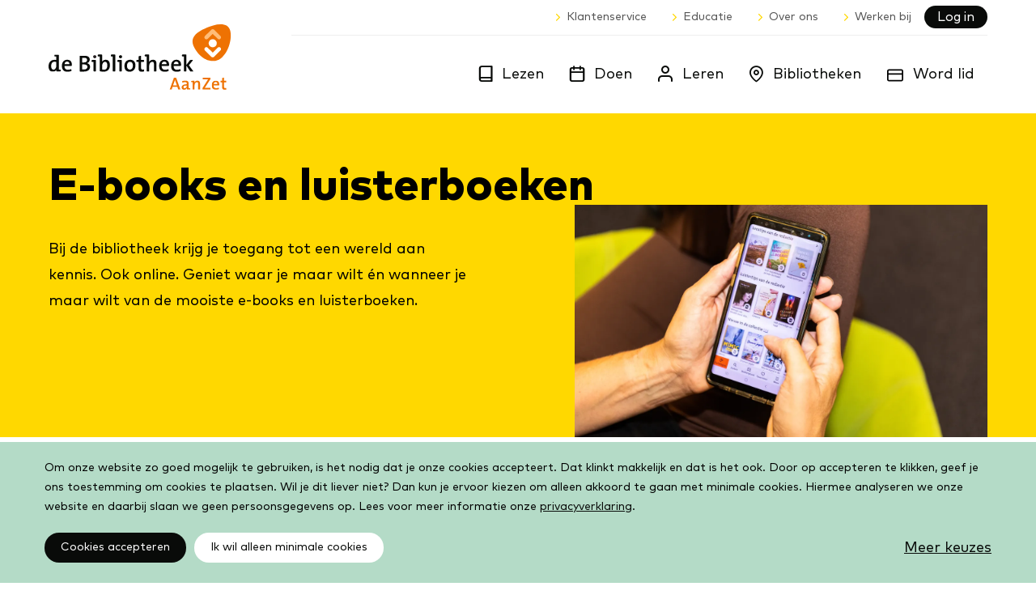

--- FILE ---
content_type: text/html; charset=utf-8
request_url: https://www.bibliotheekaanzet.nl/ebooks-luisterboeken
body_size: 28481
content:


<!DOCTYPE html>
<html lang="nl">
<head>
  <!--
      Developed by Hoppinger BV 2021
      http://www.hoppinger.com
    -->

  <meta charset="utf-8" />
  <meta name="viewport" content="width=device-width, initial-scale=1.0" />
  <meta http-equiv="X-UA-Compatible" content="IE=edge" />

  <title>E-books en luisterboeken | Bibliotheek AanZet</title>

  


<script>
  window.dataLayer = window.dataLayer || [];
  function gtag(){dataLayer.push(arguments);}
  gtag('consent', 'default', {
    'ad_storage': 'denied',
    'ad_user_data': 'denied',
    'ad_personalization': 'denied',
    'analytics_storage': 'denied',
    'functionality_storage': 'denied',
    'personalization_storage': 'denied',
    'security_storage': 'denied'
  });
  window.dataLayer.push({
    originalLocation: document.location.protocol + '//' + document.location.hostname + document.location.pathname + document.location.search
  });
</script>
 <script src="/datalayer.bundle.js?1ff72b17fbd3aa1f6707" onload="window.updateInitialConsent();"></script>
<!-- Google Tag Manager -->
<script>
  (function (w, d, s, l, i) {
    w[l] = w[l] || []; w[l].push({
      'gtm.start':
        new Date().getTime(), event: 'gtm.js'
    }); var f = d.getElementsByTagName(s)[0],
      j = d.createElement(s), dl = l != 'dataLayer' ? '&l=' + l : ''; j.async = true; j.src =
        'https://www.googletagmanager.com/gtm.js?id=' + i + dl; f.parentNode.insertBefore(j, f);
  })(window, document, 'script', 'dataLayer', 'GTM-PZBP596');
</script>
<!-- End Google Tag Manager -->

  <link rel="canonical" content="https://vbp-aanzet-cms-internal.productie.hoppinger.com/ebooks-luisterboeken" />
  <meta name="description" content="Online lezen en luisteren doe je zo." />
  <meta property="image:src" content="https://vbp-aanzet-website-p01.s3.eu-central-1.amazonaws.com/s3fs-public/styles/1248x848/public/2023-06/BibliotheekAanZet-bibliotheek-Zwijndrecht-Walburg-copyrightMaartjeBrockbernd-25.jpg?itok=NL4jioRR" />
  <meta name="og:description" content="Online lezen en luisteren doe je zo." />
  <meta name="og:image" content="https://vbp-aanzet-website-p01.s3.eu-central-1.amazonaws.com/s3fs-public/styles/1280w/public/2023-06/BibliotheekAanZet-bibliotheek-Zwijndrecht-Walburg-copyrightMaartjeBrockbernd-25.jpg?itok=XJNe0KDN" />
  <meta name="og:site_name" content="Bibliotheek AanZet" />
  <meta name="og:title" content="E-books en luisterboeken" />
  <meta name="og:type" content="website" />
  <meta name="og:url" content="https://vbp-aanzet-cms-internal.productie.hoppinger.com/ebooks-luisterboeken" />
  <meta property="title" content="E-books en luisterboeken | Bibliotheek AanZet" />
  <meta property="twitter:card" content="summary_large_image" />
  <meta name="twitter:description" content="Online lezen en luisteren doe je zo." />
  <meta property="twitter:image" content="https://vbp-aanzet-website-p01.s3.eu-central-1.amazonaws.com/s3fs-public/styles/1280w/public/2023-06/BibliotheekAanZet-bibliotheek-Zwijndrecht-Walburg-copyrightMaartjeBrockbernd-25.jpg?itok=XJNe0KDN" />
  <meta property="twitter:site" content="@nieuwebieb" />
  <meta property="twitter:title" content="E-books en luisterboeken" />
  <meta property="fb:app_id" content="966242223397117" />

  <link rel="canonical" href="https://www.bibliotheekaanzet.nl/ebooks-luisterboeken" />


  <link rel="apple-touch-icon" sizes="180x180" href="/bkw/apple-touch-icon.png?v=bkw">
  <link rel="icon" type="image/png" sizes="32x32" href="/bkw/favicon-32x32.png?v=bkw">
  <link rel="icon" type="image/png" sizes="16x16" href="/bkw/favicon-16x16.png?v=bkw">
  <link rel="manifest" href="/bkw/site.webmanifest?v=bkw">
  <link rel="mask-icon" href="/bkw/safari-pinned-tab.svg" color="#FF7320">
  <meta name="apple-mobile-web-app-title" content="De Bibliotheek AanZet">
  <meta name="application-name" content="De Bibliotheek AanZet">
  <meta name="msapplication-TileColor" content="#ffffff">
  <meta name="theme-color" content="#ffffff">

  <link rel="preload" as="image" type="image/svg+xml" href="/bkw/images/aanzet/logo.svg" />

  <link rel="stylesheet" href="/bkw/css/style.min.css?v=2JWnzBYUh930b5NLXOlr0qg3uZBtsvO83qOWKDbUAjw" />

  <script src="https://cdn.ravenjs.com/3.20.1/raven.min.js" crossorigin="anonymous"></script>
<script>
    Raven.config('https://72846ff92dd24db1accd56521e80a13d@sentry.io/252615', {
        release: '1',
        whitelistUrls: [
            /localhost:5000/
        ],
        sampleRate: 0.5, // send 50% of events, drop the other half
        ignoreErrors: [
            // Random plugins/extensions
            'top.GLOBALS',
            // See: http://blog.errorception.com/2012/03/tale-of-unfindable-js-error. html
            'originalCreateNotification',
            'canvas.contentDocument',
            'MyApp_RemoveAllHighlights',
            'http://tt.epicplay.com',
            'Cant find variable: ZiteReader',
            'jigsaw is not defined',
            'ComboSearch is not defined',
            'http://loading.retry.widdit.com/',
            'atomicFindClose',
            // Facebook borked
            'fb_xd_fragment',
            // ISP "optimizing" proxy - Cache-Control: no-transform seems to
            // reduce this.
            // See http://stackoverflow.com/questions/4113268
            'bmi_SafeAddOnload',
            'EBCallBackMessageReceived',
            // See http://toolbar.conduit.com/Developer/HtmlAndGadget/Methods/JSInjection.aspx
            'conduitPage'
        ],
        ignoreUrls: [
            // Facebook flakiness
            /graph\.facebook\.com/i,
            // Facebook blocked
            /connect\.facebook\.net\/en_US\/all\.js/i,
            // Woopra flakiness
            /eatdifferent\.com\.woopra-ns\.com/i,
            /static\.woopra\.com\/js\/woopra\.js/i,
            // Chrome extensions
            /extensions\//i,
            /^chrome:\/\//i,
            // Other plugins
            /127\.0\.0\.1:4001\/isrunning/i,  // Cacaoweb
            /webappstoolbarba\.texthelp\.com\//i,
            /metrics\.itunes\.apple\.com\.edgesuite\.net\//i
        ]
    }).install()
    window.onunhandledrejection = function (evt) {
        Raven.captureException(evt.reason);
    };
</script>
</head>

<body>
    <!-- Google Tag Manager (noscript) -->
    <noscript><iframe src="https://www.googletagmanager.com/ns.html?id=GTM-PZBP596" height="0" width="0"
      style="display:none;visibility:hidden"></iframe></noscript>
    <!-- End Google Tag Manager (noscript) -->


  <input name="__RequestVerificationToken" type="hidden" value="CfDJ8NVDRbKboqRIk7V1gPx7sWZZEz4LXQT_GM-a2ptJAIRsfU99PkSBIEH5CjNCepjDfMeLSpKrZmng1xZO2AC0EBF2PDSLQlqnzhMIwo0IbPkfIAAvV_t5I5kI6KjGv--jtMC5OBR0MvBhYc9FX3rCiY4" />

<input name="__GoogleCaptchaToken" type="hidden" />

<script>
  var collectionRoute = "/aanbod"
</script>
<script>
  window["WiseBaseUrl"] = "https://bibliotheek.wise.oclc.org";
  window["WiseLibraryId"] = "2708";
</script>

<script>
  var eventsPrefix = "/activiteiten"
</script>
<div id="js--loader" aria-label="Een ogenblik geduld. De pagina wordt geladen." aria-hidden="true" style="height: 100%;">
  <style>
    .header--loader { position:fixed; top: 0; left: 0; width: 100%;}
    .page-loader, .page-loader .container--lg, .page-loader .loader { height: 100%; }
    .page-loader .loader__text { text-align: center; padding-top: 20px; }
  </style>

  <header class="header header--loader">
    <div class="container--full gutter--m align--center">
      <div class="header__container">
        <div class="logo">
          <img width="231" height="83" src="/bkw/images/aanzet/logo.svg" alt="De Bibliotheek AanZet" aria-hidden="true" />
        </div>
      </div>
    </div>
  </header>

  <div class="page-loader">
    <div class="container--lg align--center">
      <div class="loader">
        <svg width="100px" height="100px" viewBox="0 0 100 12" version="1.1">
          <g stroke="none" stroke-width="1" fill="none" fill-rule="evenodd">
            <g transform="translate(0.000000, -77.000000)" fill="#000000" fill-rule="nonzero">
              <g transform="translate(0.000000, 77.000000)">
                <path d="M41.5699929,4 L44.0358739,4 L44.0358739,8.22535363 L44.0327426,8.31316908 C44.0283181,8.44277096 44.0609384,8.67448069 44.1540696,8.86974331 C44.300435,9.17661881 44.5618588,9.34274217 45.212757,9.34274217 L50.8376511,9.34274217 L50.8376511,11.8086232 L45.212757,11.8086232 C43.6082109,11.8086232 42.4826414,11.0933731 41.9283829,9.93129299 C41.6353539,9.31691699 41.5503897,8.71254082 41.5697629,8.20117735 C41.5698164,8.19997263 41.569893,6.79958018 41.5699929,4 Z M99.0196078,4 C99.5610635,4 100,4.43893652 100,4.98039216 C100,5.52184779 99.5610635,5.96078431 99.0196078,5.96078431 L58.2325197,5.96078431 C58.2325835,7.45350005 58.2326349,8.20029773 58.232674,8.20117735 C58.2520471,8.71254082 58.1670829,9.31691699 57.874054,9.93129299 C57.3197955,11.0933731 56.1942259,11.8086232 54.5896798,11.8086232 L48.9647858,11.8086232 L48.9647858,9.34274217 L54.5896798,9.34274217 C55.240578,9.34274217 55.5020018,9.17661881 55.6483673,8.86974331 C55.7414985,8.67448069 55.7741187,8.44277096 55.7696942,8.31316908 L55.7665629,8.22535363 L55.7665629,4 L58.2324439,4 L99.0196078,4 Z M0.980392157,5.96078431 C0.43893652,5.96078431 0,5.52184779 0,4.98039216 C0,4.43893652 0.43893652,4 0.980392157,4 L44.1176471,4 L44.1176471,5.96078431 L0.980392157,5.96078431 Z"></path>
                <g transform="translate(2.000000, 0.000000)" fill="#FF7320">
                  <path d="M1.5,2.5 C0.94771525,2.5 0.5, 2.05228475 0.5,1.5 C0.5,0.94771525 0.94771525, 0.5 1.5,0.5 L41.5,0.5 C42.0522847,0.5 42.5, 0.94771525 42.5,1.5 C42.5,2.05228475 42.0522847,2.5 41.5,2.5 L1.5,2.5 Z"></path>
                  <path d="M1.5,2.5 C0.94771525,2.5 0.5, 2.05228475 0.5,1.5 C0.5,0.94771525 0.94771525, 0.5 1.5,0.5 L41.5,0.5 C42.0522847,0.5 42.5, 0.94771525 42.5,1.5 C42.5,2.05228475 42.0522847,2.5 41.5,2.5 L1.5,2.5 Z" class="loader__page" data-id="1"></path>
                  <path d="M1.5,2.5 C0.94771525,2.5 0.5, 2.05228475 0.5,1.5 C0.5,0.94771525 0.94771525, 0.5 1.5,0.5 L41.5,0.5 C42.0522847,0.5 42.5, 0.94771525 42.5,1.5 C42.5,2.05228475 42.0522847,2.5 41.5,2.5 L1.5,2.5 Z" class="loader__page" data-id="2"></path>
                  <path d="M1.5,2.5 C0.94771525,2.5 0.5, 2.05228475 0.5,1.5 C0.5,0.94771525 0.94771525, 0.5 1.5,0.5 L41.5,0.5 C42.0522847,0.5 42.5, 0.94771525 42.5,1.5 C42.5,2.05228475 42.0522847,2.5 41.5,2.5 L1.5,2.5 Z" class="loader__page" data-id="3"></path>
                  <path d="M1.5,2.5 C0.94771525,2.5 0.5, 2.05228475 0.5,1.5 C0.5,0.94771525 0.94771525, 0.5 1.5,0.5 L41.5,0.5 C42.0522847,0.5 42.5, 0.94771525 42.5,1.5 C42.5,2.05228475 42.0522847,2.5 41.5,2.5 L1.5,2.5 Z" class="loader__page" data-id="4"></path>
                  <path d="M1.5,2.5 C0.94771525,2.5 0.5, 2.05228475 0.5,1.5 C0.5,0.94771525 0.94771525, 0.5 1.5,0.5 L41.5,0.5 C42.0522847,0.5 42.5, 0.94771525 42.5,1.5 C42.5,2.05228475 42.0522847,2.5 41.5,2.5 L1.5,2.5 Z" class="loader__page" data-id="5"></path>
                  <path d="M1.5,2.5 C0.94771525,2.5 0.5, 2.05228475 0.5,1.5 C0.5,0.94771525 0.94771525, 0.5 1.5,0.5 L41.5,0.5 C42.0522847,0.5 42.5, 0.94771525 42.5,1.5 C42.5,2.05228475 42.0522847,2.5 41.5,2.5 L1.5,2.5 Z" class="loader__page" data-id="6"></path>
                  <path d="M1.5,2.5 C0.94771525,2.5 0.5, 2.05228475 0.5,1.5 C0.5,0.94771525 0.94771525, 0.5 1.5,0.5 L41.5,0.5 C42.0522847,0.5 42.5, 0.94771525 42.5,1.5 C42.5,2.05228475 42.0522847,2.5 41.5,2.5 L1.5,2.5 Z" class="loader__page" data-id="7"></path>
                  <path d="M1.5,2.5 C0.94771525,2.5 0.5, 2.05228475 0.5,1.5 C0.5,0.94771525 0.94771525, 0.5 1.5,0.5 L41.5,0.5 C42.0522847,0.5 42.5, 0.94771525 42.5,1.5 C42.5,2.05228475 42.0522847,2.5 41.5,2.5 L1.5,2.5 Z" class="loader__page" data-id="8"></path>
                  <path d="M1.5,2.5 C0.94771525,2.5 0.5, 2.05228475 0.5,1.5 C0.5,0.94771525 0.94771525, 0.5 1.5,0.5 L41.5,0.5 C42.0522847,0.5 42.5, 0.94771525 42.5,1.5 C42.5,2.05228475 42.0522847,2.5 41.5,2.5 L1.5,2.5 Z" class="loader__page" data-id="9"></path>
                  <path d="M1.5,2.5 C0.94771525,2.5 0.5, 2.05228475 0.5,1.5 C0.5,0.94771525 0.94771525, 0.5 1.5,0.5 L41.5,0.5 C42.0522847,0.5 42.5, 0.94771525 42.5,1.5 C42.5,2.05228475 42.0522847,2.5 41.5,2.5 L1.5,2.5 Z" class="loader__page" data-id="10"></path>
                </g>
                <g transform="translate(55.000000, 0.000000)" fill="#FF7320">
                  <path d="M1.5,2.5 C0.94771525,2.5 0.5,2.05228475 0.5,1.5 C0.5,0.94771525 0.94771525,0.5 1.5,0.5 L41.5,0.5 C42.0522847,0.5 42.5,0.94771525 42.5,1.5 C42.5,2.05228475 42.0522847,2.5 41.5,2.5 L1.5,2.5 Z"></path>
                </g>
              </g>
            </g>
          </g>
        </svg>
        <p class="loader__text">De Bibliotheek AanZet wordt geladen</p>
      </div>
    </div>
  </div>
</div>
<div aria-visibility="hidden" class="sr-text" style="font-family: 'TheMix'; font-weight: 400;">&nbsp;</div>
<div aria-visibility="hidden" class="sr-text" style="font-family: 'TheMix'; font-weight: 700;">&nbsp;</div>
  <script src="/bkw/js/vendors~main.js?v=cefkGhyFCWxLHpo_5uq8BndyEHqApPCz_hRq2EpdtzQ"></script>
  <script src="/bkw/js/main.js?v=YxxsuxyeGgcVRkYpnl6krkG58xthbXGF4WzCSss9gMo"></script>

  <div class="wrap wrap--aanzet">
    
<div id="react-content"></div>

<script>
  var l = "aanzet"

  window["DrupalInternalUrl"] = "https://vbp-aanzet-cms-internal.productie.hoppinger.com";
  window["DrupalExternalUrl"] = "https://vbp-aanzet-cms.productie.hoppinger.com";

  app.render(l)
</script>
  </div>

  
  
<svg xmlns="https://www.w3.org/2000/svg" style="display: none" aria-hidden="true">
  <symbol id="icon--book" viewBox="0 0 26 32"><path d="m23.273 21.818v2.909h-18.182c-1.205 0-2.182.977-2.182 2.182v-4.601c.661-.314 1.401-.49 2.182-.49z"/><path d="m5.091 0h19.636c.803 0 1.455.651 1.455 1.455v29.091c0 .803-.651 1.455-1.455 1.455h-19.636c-2.812 0-5.091-2.279-5.091-5.091v-21.818c0-2.812 2.279-5.091 5.091-5.091zm18.182 2.909h-18.182c-1.205 0-2.182.977-2.182 2.182v21.818c0 1.205.977 2.182 2.182 2.182h18.182z"/></symbol>
  <symbol id="icon--book-jr" viewBox="0 0 21 22"><path d="M11.52,20.99c.55-2.71,3.07-3.34,6.22-4.12.85-.21,1.73-.44,2.63-.71l.07.38ZM.59,18.37l2-.06c4.42-.16,6.75-.24,8.09,2.78l-10-2.27Zm.05-8.21H.82C4.36,9.72,8,9.24,8.9,12.39c.44,2.26,1.09,5.22,1.53,7.15-1.6-2-4.13-1.93-7.85-1.8l-2,.07ZM13.25,6.09a.26.26,0,0,1,.2,0,.29.29,0,0,1,.16.14l1.12,2.61h0l1.8,4.21a.34.34,0,0,1-.15.44c-2.21,1.3-4.51,3.08-5.27,6.41L9.49,12.48h0c-.2-3.31,1.17-4.79,3.76-6.37M17,8.59h.25l3,7.05c-.89.27-1.76.49-2.61.7-2.23.56-4.26,1.06-5.51,2.34a10,10,0,0,1,4.58-4.67.92.92,0,0,0,.38-1.16L15.37,8.89A7.56976,7.56976,0,0,1,17,8.59m3.87,7.14h0L17.68,8.14a.29.29,0,0,0-.34-.16h-.4a7.92013,7.92013,0,0,0-1.8.34l-1-2.39a.82.82,0,0,0-.5-.45.79.79,0,0,0-.67.07c-2.34,1.43-3.8,2.85-4,5.51C7.44,8.78,3.91,9.24.75,9.58l-.43.05a.29.29,0,0,0-.25.28L0,18.09H0l.1,1a.27.27,0,0,0,.22.24L11.1,21.76h.18l9.6-4.78a.28.28,0,0,0,.15-.31l-.16-.91h0"/><path d="M7.04,7.6399a3.7,3.7,0,1,1,3.69971-3.6997A3.70388,3.70388,0,0,1,7.04,7.6399Zm0-6.80029a3.10034,3.10034,0,1,0,3.1001,3.10059A3.10393,3.10393,0,0,0,7.04.83961Z"/><path d="M7.03564,6.409A2.48981,2.48981,0,0,1,4.61816,4.48853a.29936.29936,0,0,1,.22364-.36035.30316.30316,0,0,1,.36035.22364A1.88784,1.88784,0,0,0,8.87793,3.489a.3.3,0,1,1,.584-.13769A2.49165,2.49165,0,0,1,7.03564,6.409Z"/><circle cx="7.62" cy="2.88" r="0.41"/><circle cx="6.15" cy="3.2" r="0.41"/></symbol>
  <symbol id="icon--check" viewBox="0 0 24 24"><path d="M20 6 9 17l-5-5" stroke-width="2" stroke-linecap="round" stroke-linejoin="round"/></symbol>
  <symbol id="icon--consumentenbond" viewBox="0 0 50.33 75.96"><g fill="#000" stroke-linecap="round" stroke-linejoin="round" stroke-width="1.9"><path d="m37.54 56.74a13.49 13.49 0 1 1 -3.34-17 1.68 1.68 0 0 0 2.21-.13l5.74-5.43a1.75 1.75 0 0 0 -.08-2.58 24.78 24.78 0 1 0 7.23 26.3 1.45 1.45 0 0 0 -1.36-1.9h-9.15a1.44 1.44 0 0 0 -1.25.74z"/><path d="m40.62 1h-30.44a2.61 2.61 0 0 0 -1.87 4.39l15.22 15.61a2.61 2.61 0 0 0 3.74 0l15.22-15.61a2.62 2.62 0 0 0 -1.87-4.39z"/></g></symbol>
  <symbol id="icon--extract" viewBox="0 0 12 16"><path d="M11.64953,16.00025H.3504a.31224.31224,0,0,1-.31251-.3125V.31278A.31257.31257,0,0,1,.3504.00027H11.64953a.31225.31225,0,0,1,.3125.31251v15.375A.31191.31191,0,0,1,11.64953,16.00025ZM.6629,15.37524H11.337V.62529H.6629Z"/><path d="M11.64953,3.221H9.0548a.31225.31225,0,0,1-.31251-.31251V.31278a.31208.31208,0,0,1,.5334-.22089l2.59473,2.59575a.3122.3122,0,0,1-.22089.5334ZM9.36731,2.596h1.52792L9.36731,1.06809Z"/><path d="M8.06434,7.03627H3.9366a.31251.31251,0,1,1,0-.625H8.06434a.31251.31251,0,1,1,0,.625Z"/><path d="M8.06434,9.05841H3.9366a.31251.31251,0,1,1,0-.625H8.06434a.31251.31251,0,1,1,0,.625Z"/><path d="M8.06434,10.92379H3.9366a.31251.31251,0,0,1,0-.625H8.06434a.31251.31251,0,1,1,0,.625Z"/></symbol>
  <symbol id="icon--extract-jr" viewBox="0 0 12 16"><path d="M11.64953,16H.3504a.31225.31225,0,0,1-.31251-.31251V.31253A.31257.31257,0,0,1,.3504,0H11.64953a.31225.31225,0,0,1,.3125.31251v15.375A.31192.31192,0,0,1,11.64953,16ZM.6629,15.375H11.337V.625H.6629Z"/><path d="M11.64953,3.22078H9.0548a.31225.31225,0,0,1-.31251-.3125V.31253a.31207.31207,0,0,1,.5334-.22089l2.59473,2.59574a.3122.3122,0,0,1-.22089.5334Zm-2.28222-.625h1.52792L9.36731,1.06784Z"/><path d="M6.1043,12.52883A3.85647,3.85647,0,1,1,9.96077,8.67236,3.86049,3.86049,0,0,1,6.1043,12.52883Zm0-7.08792A3.23145,3.23145,0,1,0,9.33575,8.67236,3.235,3.235,0,0,0,6.1043,5.44091Z"/><path d="M6.12466,11.29A2.61872,2.61872,0,0,1,3.5793,9.25259a.31263.31263,0,1,1,.60975-.13844,1.99079,1.99079,0,1,0,3.88242-.88307A.31286.31286,0,0,1,8.30763,7.857a.30941.30941,0,0,1,.3746.23565,2.61787,2.61787,0,0,1-1.97175,3.13119A2.66829,2.66829,0,0,1,6.12466,11.29Z"/><circle cx="6.70906" cy="7.56763" r="0.42737"/><circle cx="5.17677" cy="7.90119" r="0.42737"/></symbol>
  <symbol id="icon--extract-history" viewBox="0 0 12 16"><path d="M11.64953,16.00025H.3504a.31224.31224,0,0,1-.31251-.3125V.31278A.31257.31257,0,0,1,.3504.00027H11.64953a.31225.31225,0,0,1,.3125.31251v15.375A.31191.31191,0,0,1,11.64953,16.00025ZM.6629,15.37524H11.337V.62529H.6629Z"/><path d="M11.64953,3.221H9.0548a.31225.31225,0,0,1-.31251-.31251V.31278a.31208.31208,0,0,1,.5334-.22089l2.59473,2.59575a.3122.3122,0,0,1-.22089.5334ZM9.36731,2.596h1.52792L9.36731,1.06809Z"/><path d="M5.96891,12.27968a3.59092,3.59092,0,0,1-3.58569-3.5862.32644.32644,0,0,1,.31251-.32828.2999.2999,0,0,1,.31251.29723A2.96076,2.96076,0,1,0,5.96891,5.73331a.31238.31238,0,0,1-.23819-.51508l.88611-1.04237a.31269.31269,0,0,1,.4764.40514L6.598,5.16327a3.586,3.586,0,0,1-.62909,7.11641Z"/><path d="M6.86521,6.79655a.31087.31087,0,0,1-.2382-.10994L5.7414,5.64424a.31269.31269,0,0,1,.4764-.40514l.88561,1.04237a.31249.31249,0,0,1-.2382.51508Z"/></symbol>
  <symbol id="icon--film" viewBox="0 0 22 17"><path d="M8.30482,9.85781A1.35781,1.35781,0,1,1,9.66314,8.5,1.35926,1.35926,0,0,1,8.30482,9.85781Zm0-2.09392A.73611.73611,0,1,0,9.04144,8.5.73677.73677,0,0,0,8.30482,7.76389Z"/><path d="M8.30482,16.80482A8.30482,8.30482,0,1,1,16.60964,8.5,8.314,8.314,0,0,1,8.30482,16.80482Zm0-15.98794A7.68312,7.68312,0,1,0,15.988,8.5,7.69187,7.69187,0,0,0,8.30482.81688Z"/><path d="M9.08245,5.74185A2.16658,2.16658,0,1,1,11.24928,3.575,2.16885,2.16885,0,0,1,9.08245,5.74185Zm0-3.71145A1.54488,1.54488,0,1,0,10.62758,3.575,1.54658,1.54658,0,0,0,9.08245,2.0304Z"/><path d="M7.39253,15.57155a2.16683,2.16683,0,1,1,2.16682-2.16683A2.16928,2.16928,0,0,1,7.39253,15.57155Zm0-3.712a1.54513,1.54513,0,1,0,1.54513,1.54513A1.54713,1.54713,0,0,0,7.39253,11.85959Z"/><path d="M12.92907,8.946A2.16683,2.16683,0,1,1,15.0959,6.77919,2.16885,2.16885,0,0,1,12.92907,8.946Zm0-3.712A1.54513,1.54513,0,1,0,14.4742,6.77919,1.5467,1.5467,0,0,0,12.92907,5.23406Z"/><path d="M3.55653,12.36789a2.16708,2.16708,0,1,1,2.16683-2.16683A2.16928,2.16928,0,0,1,3.55653,12.36789Zm0-3.71247a1.54539,1.54539,0,1,0,1.54513,1.54564A1.54724,1.54724,0,0,0,3.55653,8.65542Z"/><path d="M4.39643,7.47379A2.16683,2.16683,0,1,1,6.56275,5.307,2.16928,2.16928,0,0,1,4.39643,7.47379Zm0-3.71195A1.54513,1.54513,0,1,0,5.94106,5.307,1.5468,1.5468,0,0,0,4.39643,3.76184Z"/><path d="M12.08968,13.829a2.16683,2.16683,0,1,1,2.16683-2.16683A2.16929,2.16929,0,0,1,12.08968,13.829Zm0-3.712a1.54513,1.54513,0,1,0,1.54513,1.54513A1.54713,1.54713,0,0,0,12.08968,10.117Z"/><path d="M19.89026,15.61813a1.60054,1.60054,0,0,1-1.35984-.73308,2.43872,2.43872,0,0,0-1.72637-1.16846,4.76662,4.76662,0,0,0-3.11659,1.22516A.31113.31113,0,1,1,13.2703,14.48a5.27051,5.27051,0,0,1,3.60665-1.3811,3.027,3.027,0,0,1,2.16784,1.4378,1.02363,1.02363,0,0,0,1.08443.4364,1.58038,1.58038,0,0,0,1.21707-1.134c.15086-.65916-.22985-1.36591-1.07329-1.98862a.31066.31066,0,1,1,.36856-.50019c1.42464,1.051,1.43274,2.098,1.31022,2.62753a2.1934,2.1934,0,0,1-1.70815,1.6069A1.94773,1.94773,0,0,1,19.89026,15.61813Z"/></symbol>
  <symbol id="icon--finance-daily" viewBox="0 0 17 16"><path d="M14.73659,14.31592a1.17271,1.17271,0,0,1-1.12083,1.0378h0a.934.934,0,0,1-.94439-.92352q-.00012-.01044,0-.02088V4.571h.0934a.46706.46706,0,0,1,.29058-.07265.56042.56042,0,0,1,.28021.06227,1.03779,1.03779,0,0,0,.55.13492h0A1.235,1.235,0,0,0,14.446,4.571a.41509.41509,0,0,1,.23869-.11416h0a.46706.46706,0,0,1,.28021.07265,1.183,1.183,0,0,0,.55.12453h0a1.235,1.235,0,0,0,.56041-.12453h0ZM.8093,14.40932V.77262h0a1.21416,1.21416,0,0,0,.63306.15567h0A1.21422,1.21422,0,0,0,2.10655.783.70565.70565,0,0,1,2.4594.7h0a.65389.65389,0,0,1,.35286.083,1.24538,1.24538,0,0,0,.633.15567h0A1.27656,1.27656,0,0,0,4.08875.783.65384.65384,0,0,1,4.4416.7h0a.70571.70571,0,0,1,.35286.083,1.21434,1.21434,0,0,0,.633.15567h0A1.21435,1.21435,0,0,0,6.06057.783.68494.68494,0,0,1,6.38229.7h0a.65384.65384,0,0,1,.35285.083,1.24549,1.24549,0,0,0,.68495.15567h0A1.28692,1.28692,0,0,0,8.04277.783.64346.64346,0,0,1,8.38525.7h0A.70565.70565,0,0,1,8.7381.783a1.21435,1.21435,0,0,0,.63306.15567h0A1.21433,1.21433,0,0,0,10.01459.783.65389.65389,0,0,1,10.36745.7h0a.57084.57084,0,0,1,.35285.0934,1.41142,1.41142,0,0,0,.63306.1453h0a1.41145,1.41145,0,0,0,.63306-.1453h0V14.36781a1.60856,1.60856,0,0,0,.31134.9444H1.70181a.88212.88212,0,0,1-.89251-.87163q-.00012-.01044,0-.02088M16.7603,3.94829a.36327.36327,0,0,0-.21794-.12454h-.1868a1.18319,1.18319,0,0,0-.55.12454.56035.56035,0,0,1-.2802.07265h0a.519.519,0,0,1-.26983-.07265A1.21426,1.21426,0,0,0,14.6847,3.803h0a1.1623,1.1623,0,0,0-.55.13491.56041.56041,0,0,1-.28021.07265h0a.64344.64344,0,0,1-.20756-.07265,1.21419,1.21419,0,0,0-.56041-.13491h0a1.22474,1.22474,0,0,0-.384,0V.37825a.32172.32172,0,0,0-.35285-.33209h0a1.33876,1.33876,0,0,0-.63306.14529.70574.70574,0,0,1-.35285.083h0a.7264.7264,0,0,1-.36323-.083,1.318,1.318,0,0,0-.63306-.14529h0a1.21416,1.21416,0,0,0-.63306.15567.68489.68489,0,0,1-.35285.083h0a.65377.65377,0,0,1-.35286-.083,1.24538,1.24538,0,0,0-.633-.15567h0a1.28677,1.28677,0,0,0-.64344.15567.65389.65389,0,0,1-.3321.083h0a.7057.7057,0,0,1-.37361-.083A1.21415,1.21415,0,0,0,6.38229.04616h0a1.2142,1.2142,0,0,0-.63306.15567.65374.65374,0,0,1-.35285.083h0a.65388.65388,0,0,1-.32172-.083A1.24539,1.24539,0,0,0,4.4416.04616h0a1.28676,1.28676,0,0,0-.64343.15567.64346.64346,0,0,1-.34248.083h0a.70569.70569,0,0,1-.36323-.083A1.21416,1.21416,0,0,0,2.4594.04616h0a1.24541,1.24541,0,0,0-.63306.15567.65374.65374,0,0,1-.35285.083h0a.68489.68489,0,0,1-.35285-.083A1.21416,1.21416,0,0,0,.48758.04616.32171.32171,0,0,0,.15565.35733L.15548.36788V14.40932a1.54633,1.54633,0,0,0,1.54633,1.54633H13.6469a1.81616,1.81616,0,0,0,1.76426-1.5567L16.84333,4.19736a.33212.33212,0,0,0-.083-.24907"/><path d="M7.71068,7.39379V6.12767a.60185.60185,0,0,0,0-.19718A.13493.13493,0,0,0,7.58614,5.806H7.088a.07483.07483,0,0,1-.07265-.083V5.23516c0-.07264,0-.0934.10378-.0934l1.33876-.05189h.34248c.12453,0,.14529,0,.14529.15567V9.38637a1.764,1.764,0,0,0,0,.22831c0,.11416.05189.15567.16605.16605h.4255c.0934,0,.10378,0,.10378.11416v.52928c0,.0934,0,.10378-.11416.11416H7.81446c-.11416,0-.14529,0-.14529-.12454V9.99867a.63237.63237,0,0,0-.07265.10378,1.03777,1.03777,0,0,1-.81986.55,1.52554,1.52554,0,0,1-.91327-.12453,1.4426,1.4426,0,0,1-.71608-.78873,2.59452,2.59452,0,0,1-.17643-1.25574,2.003,2.003,0,0,1,.2387-.88213,1.43216,1.43216,0,0,1,1.0378-.80949,1.67088,1.67088,0,0,1,.95477.06227.84062.84062,0,0,1,.467.45663v.0519Zm0,1.25574a4.4222,4.4222,0,0,0,0-.49815.61222.61222,0,0,0,0-.13491.85109.85109,0,0,0-.29059-.384.61228.61228,0,0,0-.92364.06227,1.2973,1.2973,0,0,0-.11416.50852,3.3314,3.3314,0,0,0,0,.851,1.59831,1.59831,0,0,0,.166.64344.57079.57079,0,0,0,.87175.11416.83033.83033,0,0,0,.17643-.37361,3.23793,3.23793,0,0,0,.083-.78873Z"/><path d="M3.42456,10.53833H2.23109c-.09341,0-.11416,0-.11416-.10378V9.86376c0-.07265,0-.09341.0934-.09341h.3321c.14529,0,.1868,0,.20756-.1868a1.19322,1.19322,0,0,0,0-.19718V7.64286c0-.083,0-.083-.07265-.083H2.23109c-.083,0-.10378,0-.10378-.10378a3.82773,3.82773,0,0,1,0-.48777c0-.083,0-.10378.11415-.10378h.47739a.06049.06049,0,0,0,.06227-.07265,1.87855,1.87855,0,0,1,.06227-.59154,1.48406,1.48406,0,0,1,.88213-.96516,2.003,2.003,0,0,1,1.43217,0,1.16239,1.16239,0,0,1,.63305.5189.78873.78873,0,0,1,0,.87176.58116.58116,0,0,1-.63305.22831A.50852.50852,0,0,1,4.72181,6.439a.52927.52927,0,0,1,.25945-.59154h.06227c-.01038,0,0,0-.07265-.06227a.84056.84056,0,0,0-.63306,0,.53965.53965,0,0,0-.2802.467v.63306c0,.20756,0,.05189.06226.05189h.60193c.10378,0,.12453,0,.12453.12453v.45663c0,.09341,0,.11416-.11415.11416H4.11988s-.07264,0-.07264.06227v1.8888A.234.234,0,0,0,4.2548,9.76a2.501,2.501,0,0,1,.39436,0c.07265,0,.083,0,.083.0934v.57079c0,.083,0,.10378-.10378.10378Z"/><path d="M11.08353,10.10245a.57079.57079,0,1,1,0-.15358A.57079.57079,0,0,1,11.08353,10.10245Z"/></symbol>
  <symbol id="icon--learn" viewBox="0 0 16 23"><path d="M9.10169,20.02717.33522,15.65472,6.85907,8.29423l8.80571,4.40825Zm-7.80381-4.551,7.6616,3.8075,5.73038-6.39488L7.00325,9.04063Z"/><path d="M8.73389,23a4.83878,4.83878,0,0,1-4.74025-3.93108l-.37173-2.01066.59241-.10986.37173,2.0087a4.23275,4.23275,0,1,0,8.31579-1.585l-.38153-2.00967.59241-.11182.38153,2.0087A4.8351,4.8351,0,0,1,9.6485,22.91369,4.90139,4.90139,0,0,1,8.73389,23Z"/><path d="M8.2072,14.20116a.30111.30111,0,0,1-.21235-.51493c.10642-.10691,2.58051-2.64475-.2094-6.34387a4.32918,4.32918,0,0,1-1.099-3.74964A3.63732,3.63732,0,0,1,8.74027,1.4266a.3014.3014,0,0,1,.21921.56152,3.0738,3.0738,0,0,0-1.69435,1.7733,3.7874,3.7874,0,0,0,1.00141,3.218c3.116,4.13019.18144,7.106.15153,7.13539A.2985.2985,0,0,1,8.2072,14.20116Z"/><path d="M9.09069,1.75763a.26112.26112,0,0,0,.12052-.18079l.231-1.23535A.29127.29127,0,0,0,9.21172.00011L9.21121,0a.3013.3013,0,0,0-.34148.241l-.221,1.2253a.29127.29127,0,0,0,.23049.34139l.00051.00009a.3013.3013,0,0,0,.21091-.05021"/><path d="M9.02038,1.81789a.26119.26119,0,0,0,.21092,0L10.316,1.1751a.299.299,0,0,0-.29127-.52226L8.94,1.28558a.29126.29126,0,0,0,.08034.53231"/><path d="M8.79943,1.838a.34146.34146,0,0,0,.17074.17074l1.18513.3917a.29126.29126,0,0,0,.371-.179l.00062-.0018a.28122.28122,0,0,0-.12143-.37871l-.02922-.013L9.18108,1.42619a.28123.28123,0,0,0-.35862.17194L8.81952,1.607a.30129.30129,0,0,0,0,.231"/></symbol>
  <symbol id="icon--music" viewBox="0 0 13 17"><path d="M1.46776,16.99961H1.44521a1.42284,1.42284,0,0,1-1.29332-.63237c-.45449-.78772.15384-1.96127,1.385-2.67182h0c1.23068-.70955,2.55206-.64942,3.00554.1363a1.42257,1.42257,0,0,1-.09871,1.43612,3.44733,3.44733,0,0,1-1.2858,1.23569A3.4765,3.4765,0,0,1,1.46776,16.99961Zm.37682-2.771c-.97963.56623-1.397,1.41909-1.15953,1.83a.85422.85422,0,0,0,.76567.3247h.01754a2.854,2.854,0,0,0,1.382-.4129,2.84146,2.84146,0,0,0,1.0573-1.00519.8544.8544,0,0,0,.10172-.82479c-.237-.4119-1.18458-.475-2.16471.08819Z"/><path d="M4.37058,14.4691a.30742.30742,0,0,1-.30767-.30767V2.56518A.30794.30794,0,0,1,4.2894,2.268l8.251-2.25791A.31411.31411,0,0,1,12.808.06273a.30472.30472,0,0,1,.12127.24453V11.90352a.30767.30767,0,0,1-.61534,0V.71064L4.67825,2.80019V14.16143A.30742.30742,0,0,1,4.37058,14.4691Z"/><path d="M9.76232,14.7908H9.73426a1.42357,1.42357,0,0,1-1.29482-.63638,1.42294,1.42294,0,0,1,.10222-1.44014,3.46288,3.46288,0,0,1,1.29182-1.23569,3.47339,3.47339,0,0,1,1.69068-.49407h.02806a1.42358,1.42358,0,0,1,1.29482.63638,1.42294,1.42294,0,0,1-.10222,1.44014A3.46288,3.46288,0,0,1,11.453,14.29673,3.47339,3.47339,0,0,1,9.76232,14.7908Zm1.76184-3.19094a2.87,2.87,0,0,0-1.384.41189h0A2.85039,2.85039,0,0,0,9.07683,13.019a.88763.88763,0,0,0-.10423.8288.89074.89074,0,0,0,.76868.32771,2.67832,2.67832,0,0,0,1.40506-.41189,2.85039,2.85039,0,0,0,1.06331-1.0072.88763.88763,0,0,0,.10423-.8288.89074.89074,0,0,0-.76868-.32771Zm-1.53735.14531h0Z"/><path d="M4.40165,5.73659A.308.308,0,0,1,4.32,5.13177l8.2204-2.25792a.30756.30756,0,1,1,.16235.5933L4.48333,5.72506A.30882.30882,0,0,1,4.40165,5.73659Z"/></symbol>
  <symbol id="icon--newspaper" viewBox="0 0 17 16"><path d="M1.96544,2.32612H7.26465V6.28766H1.96544ZM1.63617,6.89475H7.59392a.319.319,0,0,0,.319-.319V2.00714a.319.319,0,0,0-.319-.319H1.63617a.37049.37049,0,0,0-.22637.0926.3293.3293,0,0,0-.09261.23667V6.57577a.319.319,0,0,0,.319.319"/><path d="M10.73228,12.99655H5.464V10.208h5.27862Zm.32927-3.43676H5.145a.28813.28813,0,0,0-.22637.0926.32931.32931,0,0,0-.1029.22638v3.43676a.319.319,0,0,0,.319.319h5.92688a.37044.37044,0,0,0,.22637-.0926.32926.32926,0,0,0,.09261-.23667V9.88906A.319.319,0,0,0,11.072,9.56l-.01045-.00016"/><path d="M10.74257,3.76668H9.02419V2.32612h1.71838Zm.319-2.05794H8.7052a.32927.32927,0,0,0-.32927.319V4.08566a.30868.30868,0,0,0,.1029.22637.29839.29839,0,0,0,.22637.1029h2.35635a.319.319,0,0,0,.31915-.31881l-.00017-.01046V2.02772a.319.319,0,0,0-.31881-.31915l-.01046.00017"/><path d="M3.99252,9.55979H1.63617a.319.319,0,1,0-.0004.638H3.99252a.32927.32927,0,1,0,0-.64825"/><path d="M3.99252,10.76368H1.63617a.32927.32927,0,0,0,0,.64825H3.99252a.32927.32927,0,1,0,0-.64825"/><path d="M3.99252,11.97787H1.63617a.319.319,0,0,0,0,.638H3.99252a.319.319,0,1,0,.0004-.638h-.0004"/><path d="M14.68353,14.26218a1.16275,1.16275,0,0,1-1.11129,1.029h0a.92609.92609,0,0,1-.93637-.91567q-.00011-.01035,0-.0207V4.60015h.09261a.463.463,0,0,1,.28811-.072.55565.55565,0,0,1,.27783.06174,1.02894,1.02894,0,0,0,.54535.13376h0a1.22455,1.22455,0,0,0,.55565-.12347.41151.41151,0,0,1,.23666-.11319h0a.463.463,0,0,1,.27782.072,1.173,1.173,0,0,0,.54536.12347h0A1.22448,1.22448,0,0,0,16.0109,4.559h0Zm-13.8088.09261V.83411h0a1.204,1.204,0,0,0,.62768.15435h0A1.20393,1.20393,0,0,0,2.161.8444.69971.69971,0,0,1,2.5108.76208h0A.64833.64833,0,0,1,2.86065.8444a1.23483,1.23483,0,0,0,.62767.15435h0a1.26565,1.26565,0,0,0,.638-.15435A.64833.64833,0,0,1,4.47613.76208h0A.69971.69971,0,0,1,4.826.8444a1.204,1.204,0,0,0,.62768.15435h0A1.20391,1.20391,0,0,0,6.08133.8444a.67924.67924,0,0,1,.319-.08232h0A.64833.64833,0,0,1,6.75016.8444a1.23473,1.23473,0,0,0,.67912.15435h0A1.2759,1.2759,0,0,0,8.04666.8444.638.638,0,0,1,8.38622.76208h0A.69971.69971,0,0,1,8.73607.8444a1.204,1.204,0,0,0,.62768.15435h0a1.204,1.204,0,0,0,.638-.15435.64831.64831,0,0,1,.34985-.08232h0a.566.566,0,0,1,.34985.09261,1.39942,1.39942,0,0,0,.62767.14406h0a1.39942,1.39942,0,0,0,.62767-.14406h0V14.31363a1.595,1.595,0,0,0,.30869.93637H1.75965a.87464.87464,0,0,1-.88492-.86422q-.00012-.01035,0-.0207M16.69,3.98276a.36012.36012,0,0,0-.21608-.12347h-.18522a1.173,1.173,0,0,0-.54535.12347.55556.55556,0,0,1-.27783.072h0a.51448.51448,0,0,1-.26753-.072,1.20379,1.20379,0,0,0-.56593-.144h0a1.15246,1.15246,0,0,0-.54536.13376.55552.55552,0,0,1-.27782.072h0a.63787.63787,0,0,1-.20579-.072,1.20393,1.20393,0,0,0-.55565-.13376h0a1.2142,1.2142,0,0,0-.38072,0V.4431a.319.319,0,0,0-.34985-.32927h0a1.32735,1.32735,0,0,0-.62767.14406.69971.69971,0,0,1-.34985.08231h0a.72026.72026,0,0,1-.36014-.08231,1.30681,1.30681,0,0,0-.62767-.14406h0a1.20382,1.20382,0,0,0-.62767.15435A.67908.67908,0,0,1,9.374.35049h0A.64819.64819,0,0,1,9.02419.26818,1.23477,1.23477,0,0,0,8.39651.11383h0a1.276,1.276,0,0,0-.638.15435.6483.6483,0,0,1-.32927.08231h0A.69973.69973,0,0,1,7.05885.26818,1.20384,1.20384,0,0,0,6.40031.11383h0a1.20382,1.20382,0,0,0-.62767.15435.64823.64823,0,0,1-.34985.08231h0a.64815.64815,0,0,1-.319-.08231A1.23477,1.23477,0,0,0,4.47613.11383h0a1.276,1.276,0,0,0-.638.15435.63793.63793,0,0,1-.33956.08231h0A.69976.69976,0,0,1,3.13847.26818,1.20382,1.20382,0,0,0,2.5108.11383h0a1.2347,1.2347,0,0,0-.62767.15435.64823.64823,0,0,1-.34985.08231h0A.679.679,0,0,1,1.18343.26818,1.20388,1.20388,0,0,0,.55575.11383a.319.319,0,0,0-.3291.30853L.22648.43281v13.922A1.53317,1.53317,0,0,0,1.75965,15.888H13.60311a1.80071,1.80071,0,0,0,1.74925-1.54346l1.42-10.11478a.32929.32929,0,0,0-.08232-.247"/><path d="M8.68463,5.69085H11.041a.32927.32927,0,0,0,.32927-.32927.319.319,0,0,0-.319-.319H8.68463a.32927.32927,0,0,0,0,.64825"/><path d="M8.68463,6.89475H11.041a.319.319,0,0,0,.0004-.638H8.68463a.32927.32927,0,0,0,0,.64825"/><path d="M8.68463,8.10894H11.041a.32927.32927,0,1,0,0-.64826H8.68463a.32927.32927,0,0,0,0,.64826"/><path d="M1.63617,8.10894H3.99252a.32927.32927,0,1,0,0-.64826H1.63617a.32928.32928,0,0,0,0,.64826"/><path d="M7.60421,7.46068h-2.449a.32928.32928,0,0,0,0,.64826h2.449a.319.319,0,0,0,.31914-.31882l-.00016-.01045a.319.319,0,0,0-.319-.319"/></symbol>
  <symbol id="icon--newspaper-history" viewBox="0 0 17 16"><path d="M14.73659,14.31592a1.17271,1.17271,0,0,1-1.12083,1.0378h0a.934.934,0,0,1-.94439-.92352q-.00012-.01044,0-.02088V4.571h.0934a.46706.46706,0,0,1,.29058-.07265.56042.56042,0,0,1,.28021.06227,1.03779,1.03779,0,0,0,.55.13492h0A1.235,1.235,0,0,0,14.446,4.571a.41509.41509,0,0,1,.23869-.11416h0a.46706.46706,0,0,1,.28021.07265,1.183,1.183,0,0,0,.55.12453h0a1.235,1.235,0,0,0,.56041-.12453h0ZM.8093,14.40932V.77262h0a1.21416,1.21416,0,0,0,.63306.15567h0A1.21422,1.21422,0,0,0,2.10655.783.70565.70565,0,0,1,2.4594.7h0a.65389.65389,0,0,1,.35286.083,1.24538,1.24538,0,0,0,.633.15567h0A1.27656,1.27656,0,0,0,4.08875.783.65384.65384,0,0,1,4.4416.7h0a.70571.70571,0,0,1,.35286.083,1.21434,1.21434,0,0,0,.633.15567h0A1.21435,1.21435,0,0,0,6.06057.783.68494.68494,0,0,1,6.38229.7h0a.65384.65384,0,0,1,.35285.083,1.24549,1.24549,0,0,0,.68495.15567h0A1.28692,1.28692,0,0,0,8.04277.783.64346.64346,0,0,1,8.38525.7h0A.70565.70565,0,0,1,8.7381.783a1.21435,1.21435,0,0,0,.63306.15567h0A1.21433,1.21433,0,0,0,10.01459.783.65389.65389,0,0,1,10.36745.7h0a.57084.57084,0,0,1,.35285.0934,1.41142,1.41142,0,0,0,.63306.1453h0a1.41145,1.41145,0,0,0,.63306-.1453h0V14.36781a1.60856,1.60856,0,0,0,.31134.9444H1.70181a.88212.88212,0,0,1-.89251-.87163q-.00012-.01044,0-.02088M16.7603,3.94829a.36327.36327,0,0,0-.21794-.12454h-.1868a1.18319,1.18319,0,0,0-.55.12454.56035.56035,0,0,1-.2802.07265h0a.519.519,0,0,1-.26983-.07265A1.21426,1.21426,0,0,0,14.6847,3.803h0a1.1623,1.1623,0,0,0-.55.13491.56041.56041,0,0,1-.28021.07265h0a.64344.64344,0,0,1-.20756-.07265,1.21419,1.21419,0,0,0-.56041-.13491h0a1.22474,1.22474,0,0,0-.384,0V.37825a.32172.32172,0,0,0-.35285-.33209h0a1.33876,1.33876,0,0,0-.63306.14529.70574.70574,0,0,1-.35285.083h0a.7264.7264,0,0,1-.36323-.083,1.318,1.318,0,0,0-.63306-.14529h0a1.21416,1.21416,0,0,0-.63306.15567.68489.68489,0,0,1-.35285.083h0a.65377.65377,0,0,1-.35286-.083,1.24538,1.24538,0,0,0-.633-.15567h0a1.28677,1.28677,0,0,0-.64344.15567.65389.65389,0,0,1-.3321.083h0a.7057.7057,0,0,1-.37361-.083A1.21415,1.21415,0,0,0,6.38229.04616h0a1.2142,1.2142,0,0,0-.63306.15567.65374.65374,0,0,1-.35285.083h0a.65388.65388,0,0,1-.32172-.083A1.24539,1.24539,0,0,0,4.4416.04616h0a1.28676,1.28676,0,0,0-.64343.15567.64346.64346,0,0,1-.34248.083h0a.70569.70569,0,0,1-.36323-.083A1.21416,1.21416,0,0,0,2.4594.04616h0a1.24541,1.24541,0,0,0-.63306.15567.65374.65374,0,0,1-.35285.083h0a.68489.68489,0,0,1-.35285-.083A1.21416,1.21416,0,0,0,.48758.04616.32171.32171,0,0,0,.15565.35733L.15548.36788V14.40932a1.54633,1.54633,0,0,0,1.54633,1.54633H13.6469a1.81616,1.81616,0,0,0,1.76426-1.5567L16.84333,4.19736a.33212.33212,0,0,0-.083-.24907"/><path d="M6.30831,12.064H6.29615A3.57379,3.57379,0,0,1,2.73884,8.48133L3.051,8.41089l.31114.00659a2.9663,2.9663,0,0,0,2.936,3.02422h.01014A2.94771,2.94771,0,0,0,6.319,5.5463a.311.311,0,0,1-.23716-.5113l.8716-1.0378a.31111.31111,0,1,1,.47633.40032l-.4885.58174A3.57064,3.57064,0,0,1,6.30831,12.064Z"/><path d="M7.20219,6.56333A.31091.31091,0,0,1,6.964,6.45286L6.08179,5.40492a.31144.31144,0,0,1,.47634-.40134l.88223,1.04794a.31111.31111,0,0,1-.23817.51181Z"/></symbol>
  <symbol id="icon--pass" viewBox="0 0 20 15"><path d="M15.93808,14.9791a1.801,1.801,0,0,1-.38574-.042L1.83261,11.90879A1.79246,1.79246,0,0,1,.4703,9.775L2.31357,1.42588A1.78986,1.78986,0,0,1,4.44687.06357l13.71972,3.0293A1.79005,1.79005,0,0,1,19.5289,5.22666L17.68612,13.5748A1.79326,1.79326,0,0,1,15.93808,14.9791ZM1.05624,9.90391A1.19241,1.19241,0,0,0,1.962,11.32285l13.71924,3.02832a1.19036,1.19036,0,0,0,1.419-.90527L18.943,5.09727a1.19017,1.19017,0,0,0-.90527-1.41846L4.318.64951a1.19018,1.19018,0,0,0-1.41846.90527Z"/><rect x="9.15617" y="0.81031" width="0.59995" height="16.91668" transform="translate(-1.62995 16.50918) rotate(-77.57559)"/><rect x="8.85124" y="2.86854" width="0.59995" height="17.0307" transform="translate(-3.93759 17.86624) rotate(-77.55244)"/><path d="M4.79612,2.71891l3,.66-.83,3.73-3-.66.82-3.73m0-.6a.62.62,0,0,0-.35.09.6.6,0,0,0-.26.38l-.74,3.74a.65.65,0,0,0,0,.45.6.6,0,0,0,.41.25l3,.66h.13a.6.6,0,0,0,.58-.47l.83-3.73a.6.6,0,0,0-.45186-.71821l-.00814-.00179-3-.66Z"/><path d="M15.7662,6.379a.29013.29013,0,0,1-.06445-.00732l-6.23-1.36963a.30019.30019,0,0,1-.22852-.35742.29635.29635,0,0,1,.35743-.22852l6.23,1.36963a.30016.30016,0,0,1-.06446.59326Z"/><path d="M12.98593,7.75937a.30551.30551,0,0,1-.06543-.00732L9.05136,6.8917a.30008.30008,0,0,1,.12988-.58594l3.87012.86035a.30026.30026,0,0,1-.06543.59326Z"/></symbol>
  <symbol id="icon--research" viewBox="0 0 24 16"><path d="M12.16856,15.96358a3.09382,3.09382,0,1,1,3.09381-3.09333A3.09715,3.09715,0,0,1,12.16856,15.96358Zm0-5.593a2.49917,2.49917,0,1,0,2.49916,2.49965A2.50228,2.50228,0,0,0,12.16856,10.3706Z"/><path d="M4.29431,14.169a3.09406,3.09406,0,1,1,3.09382-3.0943A3.09747,3.09747,0,0,1,4.29431,14.169Zm0-5.59347a2.49941,2.49941,0,1,0,2.49917,2.49917A2.50228,2.50228,0,0,0,4.29431,8.57552Z"/><path d="M1.56755,10.757a.31122.31122,0,0,1-.06634-.00678L.23153,10.46261A.29789.29789,0,0,1,.033,10.0355L4.79356.8325A1.61632,1.61632,0,0,1,6.1659.03738,2.49679,2.49679,0,0,1,8.35709,1.50995a.29739.29739,0,1,1-.50942.307A1.98955,1.98955,0,0,0,6.18576.632a1.01806,1.01806,0,0,0-.86341.4731L.73853,9.96674l.89439.20241a.29764.29764,0,0,1-.06537.58787Z"/><path d="M15.86767,14.01016a.26242.26242,0,0,1-.06682-.00775l-.99173-.22856a.29739.29739,0,0,1-.22275-.35641.29188.29188,0,0,1,.3564-.22275l.767.17627,4.6739-8.98849A1.60331,1.60331,0,0,1,21.73958,3.584,2.575,2.575,0,0,1,23.9545,5.05508a.29772.29772,0,1,1-.50361.31767,2.08443,2.08443,0,0,0-1.68806-1.19414,1.02276,1.02276,0,0,0-.8513.47988l-4.77946,9.19187A.29837.29837,0,0,1,15.86767,14.01016Z"/><path d="M9.44083,12.54194a.29694.29694,0,0,1-.293-.2489,1.18,1.18,0,0,0-.79222-.92684,1.17545,1.17545,0,0,0-1.07017.50361.29769.29769,0,0,1-.48812-.34091,1.75459,1.75459,0,0,1,1.69339-.739,1.78045,1.78045,0,0,1,1.244,1.40624.2974.2974,0,0,1-.245.34187A.277.277,0,0,1,9.44083,12.54194Z"/></symbol>
  <symbol id="icon--van-dale" viewBox="0 0 16 11"><path d="M10.575.04591a5.78624,5.78624,0,0,1,3.48648.95563,4.50513,4.50513,0,0,1,1.13529,6.26924l-.02214.03163A7.73954,7.73954,0,0,1,9.45131,10.8309a9.69282,9.69282,0,0,1-3.99055-.47256.77708.77708,0,0,0-.55658,0,9.92406,9.92406,0,0,1-2.34182.57758,4.01155,4.01155,0,0,1-1.89027-.24153C.35705,10.54736,0,10.37934,0,9.94878a.95564.95564,0,0,1,.68259-.88212A5.1142,5.1142,0,0,1,3.539,8.78312a2.09989,2.09989,0,0,1,.273.063c1.21817.273,1.23917.28354,1.97427-.74561s1.47021-2.1633,2.24731-3.22394a7.98114,7.98114,0,0,1,3.728-3.07693,5.18862,5.18862,0,0,1,.6721-.15752.15752.15752,0,0,1,.19838.10134l.00114.00367s0,.105-.063.126a6.58443,6.58443,0,0,0-2.26831,2.83539A16.27747,16.27747,0,0,1,7.414,8.76212c-.24153.22053-.50407.42-.75611.63008s-.168.24154,0,.32555c2.1003.92413,3.80153,1.05015,5.41876-.80861a7.561,7.561,0,0,0,2.00577-4.20059,5.09318,5.09318,0,0,0-.126-1.95327A3.07694,3.07694,0,0,0,11.1.445,7.55056,7.55056,0,0,0,5.14571,2.41924,3.31844,3.31844,0,0,0,3.93805,4.76106,1.1762,1.1762,0,0,0,5.25073,6.03174,2.97193,2.97193,0,0,0,6.847,5.44366c.084-.063.17852-.15753.28354-.063s0,.189,0,.252a4.13759,4.13759,0,0,1-3.04542,1.4282A1.65925,1.65925,0,0,1,2.45734,5.09711,4.34758,4.34758,0,0,1,4.3266,2.1462,9.93435,9.93435,0,0,1,10.575.04591Zm-8.47468,10.575A3.833,3.833,0,0,0,3.875,10.0643c.19953-.11552.26253-.24154,0-.36755a4.91465,4.91465,0,0,0-2.08979-.51458,1.05021,1.05021,0,0,0-.54608.126.58809.58809,0,0,0-.13652,1.05015A1.26018,1.26018,0,0,0,2.10029,10.62087Z"/></symbol>
  <symbol id="icon--video" viewBox="0 0 20 16"><path d="M9.12675,11.86616a.30339.30339,0,0,1-.3013-.27373L8.16724,4.76907A.30264.30264,0,0,1,8.6,4.46777l6.01992,2.9051a.30228.30228,0,0,1,.04628.51643L9.30545,11.80806A.30378.30378,0,0,1,9.12675,11.86616ZM8.821,5.24611l.55582,5.76048,4.52528-3.3083Z"/><path d="M7.29783,11.95969a.3023.3023,0,0,1-.29982-.26584L6.18275,5.00636a.30251.30251,0,0,1,.60062-.07286L7.59863,11.621a.303.303,0,0,1-.26388.33673C7.32244,11.95871,7.31014,11.95969,7.29783,11.95969Z"/><path d="M4.74227,15.99562a3.84024,3.84024,0,0,1-3.807-3.393l-.8128-7.006A3.8383,3.8383,0,0,1,3.48885,1.34557h0l11.325-1.314A3.83268,3.83268,0,0,1,19.06444,3.398l.81329,7.007a3.839,3.839,0,0,1-3.36737,4.25057L5.18633,15.97A3.76122,3.76122,0,0,1,4.74227,15.99562ZM3.55876,1.94618A3.23345,3.23345,0,0,0,.72308,5.52673l.81279,7.007a3.23345,3.23345,0,0,0,3.58055,2.83569l11.325-1.31446a3.23035,3.23035,0,0,0,2.83569-3.581l-.81329-7.006a3.23034,3.23034,0,0,0-3.581-2.83568Z"/></symbol>
  <symbol id="icon--winkler-prins" viewBox="0 0 20 17"><path d="M8.82875,16.39052A.335.335,0,0,1,8.71537,16.37L.49866,13.20767a.31583.31583,0,0,1-.20162-.2914L.17083.95956a.31464.31464,0,0,1,.414-.30218L8.92776,3.4098a.315.315,0,0,1,.216.2991V16.07552a.31486.31486,0,0,1-.315.315ZM.925,12.69567l7.58876,2.9212V3.93668L.80545,1.3941Z"/><path d="M11.17125,16.39052a.31486.31486,0,0,1-.315-.315V3.7089a.31485.31485,0,0,1,.2165-.2991L19.41567.65738A.31071.31071,0,0,1,19.69989.702a.31531.31531,0,0,1,.12928.25754L19.703,12.91627a.31555.31555,0,0,1-.20213.2914L11.28412,16.37A.32764.32764,0,0,1,11.17125,16.39052Zm.315-12.45384V15.61687l7.58876-2.9212L19.194,1.3941Z"/><path d="M9.99487,4.65441c-.8306,0-1.48112-.44736-1.48112-1.01888a.315.315,0,0,1,.63,0c0,.15494.33963.38888.85112.38888.49969,0,.86138-.2324.86138-.38888a.315.315,0,0,1,.63,0C11.48625,4.20705,10.83162,4.65441,9.99487,4.65441Z"/><path d="M9.99487,17c-.8306,0-1.48112-.45147-1.48112-1.02914a.315.315,0,1,1,.63,0c0,.16314.33193.39914.85112.39914.51765,0,.86138-.2401.86138-.39914a.315.315,0,1,1,.63,0C11.48625,16.54853,10.83162,17,9.99487,17Z"/><path d="M9.97384,2.7526a.315.315,0,0,1-.235-.52534C12.04238-.34816,17.67854.0043,17.91761.02174a.30661.30661,0,0,1,.14057.04463L19.24534.781a.31481.31481,0,1,1-.32424.53971L17.80064.64661c-.671-.03386-5.62693-.196-7.59184,2.00134A.31456.31456,0,0,1,9.97384,2.7526Z"/><path d="M9.97384,2.7526a.31457.31457,0,0,1-.235-.10465C7.77652.45422,2.82885.61634,2.14959.64661l-1.07634.67156A.315.315,0,0,1,.73978.78359L1.88487.06894a.31161.31161,0,0,1,.14519-.0472c.237-.01539,5.87472-.36938,8.17874,2.20552a.315.315,0,0,1-.235.52534Z"/><path d="M6.475,10.66468H5.771L4.65727,7.19741,3.60658,10.66468h-.704L1.56825,6.46192h.55686l1.11373,3.57234L4.37358,6.504H4.962l1.14525,3.57234L7.15791,6.504h.53585Z"/><path d="M14.64932,8.99408v1.6706H14.124V6.46192H15.7c.94562,0,1.471.47281,1.471,1.25032S16.64562,8.95206,15.7,8.95206Zm0-1.9963v1.513H15.7c.61991,0,.94562-.25217.94562-.7565s-.32571-.75649-.94562-.75649Z"/></symbol>
  <symbol id="icon--winkler-prins-jr" viewBox="0 0 20 25"><path d="M8.849,24.39144A.33444.33444,0,0,1,8.7358,24.371L.53155,21.21343a.31535.31535,0,0,1-.20131-.291L.20422,8.99363A.31437.31437,0,0,1,.3328,8.73648.31915.31915,0,0,1,.6171,8.6914l8.33026,2.7385a.315.315,0,0,1,.21617.29916V24.07692a.31436.31436,0,0,1-.31452.31452ZM.95723,20.7022,8.53448,23.619V11.957L.83788,9.427Z"/><path d="M11.188,24.39144a.31436.31436,0,0,1-.31452-.31452V11.72906a.315.315,0,0,1,.21617-.29916l8.33026-2.7385a.315.315,0,0,1,.41288.30223l-.126,11.92884a.31507.31507,0,0,1-.20183.291L11.30065,24.371A.32718.32718,0,0,1,11.188,24.39144ZM11.50248,11.957V23.619l7.57724-2.91677L19.19857,9.427Z"/><path d="M10.01336,12.67263c-.82934,0-1.47888-.44669-1.47888-1.01734a.31453.31453,0,0,1,.629,0c0,.15471.33911.38829.84983.38829.49893,0,.86007-.23205.86007-.38829a.31453.31453,0,0,1,.629,0C11.50248,12.22594,10.84884,12.67263,10.01336,12.67263Z"/><path d="M10.01336,25c-.82934,0-1.47888-.44668-1.47888-1.01733a.31453.31453,0,1,1,.629,0c0,.1547.33911.38828.84983.38828.49893,0,.86007-.23154.86007-.38828a.31453.31453,0,1,1,.629,0C11.50248,24.55332,10.84884,25,10.01336,25Z"/><path d="M9.99235,10.80547a.31449.31449,0,0,1-.23512-.524c2.30053-2.58227,7.92917-2.21857,8.16685-2.20269a.30949.30949,0,0,1,.14241.04559l1.18535.72382A.31451.31451,0,1,1,18.924,9.385l-1.11774-.68232c-.67-.03484-5.61839-.20439-7.57878,1.99778A.3147.3147,0,0,1,9.99235,10.80547Z"/><path d="M9.99235,10.80547a.31469.31469,0,0,1-.23512-.105C7.79735,8.49982,2.8623,8.66835,2.18152,8.70216l-1.07419.68027a.31478.31478,0,1,1-.33707-.53172L1.91361,8.1269a.31262.31262,0,0,1,.14651-.04816c.23717-.01588,5.86581-.3806,8.16736,2.20269a.31449.31449,0,0,1-.23513.524Z"/><path d="M6.49879,18.67388H5.7959l-1.112-3.462-1.0491,3.462H2.93187L1.59952,14.4775h.556l1.112,3.55643,1.133-3.51446h.58749l1.14352,3.56692L7.1807,14.53h.535Z"/><path d="M14.66074,17.01631v1.65757H14.1362V14.4775h1.57364c.94418,0,1.46873.4616,1.46873,1.23793s-.52455,1.24843-1.46873,1.24843Zm0-1.99328v1.50021h1.0491c.619,0,.94418-.25179.94418-.75535s-.32522-.74486-.94418-.74486Z"/><path d="M9.83509,7.7632a3.8816,3.8816,0,1,1,3.88134-3.88135A3.88583,3.88583,0,0,1,9.83509,7.7632Zm0-7.13415a3.25255,3.25255,0,1,0,3.2523,3.2528A3.25675,3.25675,0,0,0,9.83509.62905Z"/><path d="M9.83,6.46617A2.61048,2.61048,0,0,1,7.29381,4.45763a.31473.31473,0,1,1,.61265-.14446,1.97548,1.97548,0,1,0,3.846-.90464.31472.31472,0,0,1,.61265-.14445A2.60646,2.60646,0,0,1,9.83,6.46617Z"/><circle cx="10.44338" cy="2.76961" r="0.43013"/><circle cx="8.90121" cy="3.10532" r="0.43013"/></symbol>
  <symbol id="icon--chevron-right" viewBox="0 0 5 9"><path d="M4.8125,4.8125 L1.0625,8.5625 C0.9375,8.6875 0.8125,8.75 0.625,8.75 C0.4375,8.75 0.3125,8.6875 0.1875,8.5625 C-0.0625,8.3125 -0.0625,7.9375 0.1875,7.6875 L3.5,4.375 L0.1875,1.0625 C-0.0625,0.8125 -0.0625,0.4375 0.1875,0.1875 C0.4375,-0.0625 0.8125,-0.0625 1.0625,0.1875 L4.8125,3.9375 C5.0625,4.1875 5.0625,4.5625 4.8125,4.8125 Z" /></symbol>
  <symbol id="icon--cross" viewBox="0 0 7 7"><path d="M6.85,6.15 C7.05,6.35 7.05,6.65 6.85,6.85 C6.75,6.95 6.65,7 6.5,7 C6.35,7 6.25,6.95 6.15,6.85 L3.5,4.2 L0.85,6.85 C0.75,6.95 0.65,7 0.5,7 C0.35,7 0.25,6.95 0.15,6.85 C-0.05,6.65 -0.05,6.35 0.15,6.15 L2.8,3.5 L0.15,0.85 C-0.05,0.65 -0.05,0.35 0.15,0.15 C0.35,-0.05 0.65,-0.05 0.85,0.15 L3.5,2.8 L6.15,0.15 C6.35,-0.05 6.65,-0.05 6.85,0.15 C7.05,0.35 7.05,0.65 6.85,0.85 L4.2,3.5 L6.85,6.15 Z" /></symbol>
  <symbol id="icon--chevron-left"  viewBox="0 0 8 21"><path d="m7 20-6-6 6-6" stroke="#000" stroke-linecap="round" stroke-linejoin="round" stroke-width="2"/></symbol>
  <symbol id="icon--facebook" viewBox="0 0 24 24"><path d="M17.14,12.0071H13.77721V24H8.793V12.0071H6.42232V7.77287H8.793V5.02918C8.793,3.06546,9.72516,0,13.82374,0l3.69085.0142V4.127H14.83478A1.01363,1.01363,0,0,0,13.778,5.27918V7.77366h3.79968Z" /></symbol>
  <symbol id="icon--instagram" viewBox="0 0 24 24"><path d="M11.99622,5.836a6.16022,6.16022,0,1,1-6.16016,6.16023A6.16013,6.16013,0,0,1,11.99622,5.836Zm0,2.16149A3.99873,3.99873,0,1,0,15.995,11.99622,3.99873,3.99873,0,0,0,11.99622,7.99748ZM18.39978,4.153a1.43955,1.43955,0,1,1-1.43945,1.43957A1.43959,1.43959,0,0,1,18.39978,4.153ZM11.99622,0C8.73828,0,8.32971.0138,7.05017.07218a8.80457,8.80457,0,0,0-2.912.55762A5.88069,5.88069,0,0,0,2.01343,2.01342,5.88051,5.88051,0,0,0,.62976,4.13824,8.805,8.805,0,0,0,.07214,7.05018C.01379,8.32971,0,8.73823,0,11.99622s.01379,3.66649.07214,4.946a8.80516,8.80516,0,0,0,.55762,2.91194A5.88068,5.88068,0,0,0,2.01343,21.979a5.88147,5.88147,0,0,0,2.12475,1.38366,8.80571,8.80571,0,0,0,2.912.55758c1.27954.05838,1.68811.07218,4.946.07218s3.6665-.0138,4.946-.07218a8.8056,8.8056,0,0,0,2.912-.55758,6.13417,6.13417,0,0,0,3.50842-3.50848,8.80516,8.80516,0,0,0,.55762-2.91194c.05835-1.27953.07214-1.68805.07214-4.946s-.01379-3.66651-.07214-4.946a8.805,8.805,0,0,0-.55762-2.91194A5.88051,5.88051,0,0,0,21.979,2.01342,5.88061,5.88061,0,0,0,19.85425.6298a8.80446,8.80446,0,0,0-2.912-.55762C15.66272.0138,15.25415,0,11.99622,0Zm0,2.16147c3.20312,0,3.58252.01225,4.84753.07a6.63773,6.63773,0,0,1,2.22754.413,3.71661,3.71661,0,0,1,1.37927.89739,3.71528,3.71528,0,0,1,.89734,1.37933A6.63637,6.63637,0,0,1,21.761,7.14871c.05774,1.26495.06994,1.64437.06994,4.84751s-.0122,3.58254-.06994,4.84749a6.63637,6.63637,0,0,1-.41309,2.22753,3.97274,3.97274,0,0,1-2.27661,2.2767,6.63688,6.63688,0,0,1-2.22754.413c-1.26477.05771-1.64417.06995-4.84753.06995S8.41357,21.8187,7.14868,21.761a6.63694,6.63694,0,0,1-2.22754-.413,3.71651,3.71651,0,0,1-1.37927-.89737,3.71528,3.71528,0,0,1-.89734-1.37933,6.63618,6.63618,0,0,1-.41308-2.22753c-.05774-1.265-.06995-1.64439-.06995-4.84749s.01221-3.58256.06995-4.84751a6.63618,6.63618,0,0,1,.41308-2.22753,3.71528,3.71528,0,0,1,.89734-1.37933,3.71669,3.71669,0,0,1,1.37927-.89739,6.63779,6.63779,0,0,1,2.22754-.413c1.265-.05771,1.64441-.07,4.84754-.07Z"/></symbol>
  <symbol id="icon--languages" viewBox="0 0 24 24"><path d="m5 8 6 6m-7 0 6-6 2-3M2 5h12M7 2h1m14 20-5-10-5 10m2-4h6" stroke="currentColor" fill="transparent" stroke-width="2" stroke-linecap="round" stroke-linejoin="round"/></symbol>
  <symbol id="icon--library" viewBox="0 0 24 24"><path d="M7 3v18M4 3h6a1 1 0 0 1 1 1v16a1 1 0 0 1-1 1H4a1 1 0 0 1-1-1V4a1 1 0 0 1 1-1Zm16.4 15.9c.2.5-.1 1.1-.6 1.3l-1.9.7c-.5.2-1.1-.1-1.3-.6L11.1 5.1c-.2-.5.1-1.1.6-1.3l1.9-.7c.5-.2 1.1.1 1.3.6l5.5 15.2Z" stroke="currentColor" fill="transparent" stroke-width="2" stroke-linecap="round" stroke-linejoin="round"/></symbol>
  <symbol id="icon--linkedin" viewBox="0 0 20 20"><path d="M14.67354,12.21317a2.20436,2.20436,0,0,0-2.07428-2.26562,1.83419,1.83419,0,0,0-2.06372,1.05674,3.60077,3.60077,0,0,0-.19536,1.04414v5.45586H7.68729V7.15624h2.75483l0.13589,1.348h0.05947A3.26232,3.26232,0,0,1,13.57,7.15624c1.988,0,3.77017,1.57358,3.77017,4.458v5.89007H14.67354V12.21317ZM4.11531,5.92645a1.35315,1.35315,0,0,1-1.4261-1.276q-0.00269-.04843-0.0019-0.097A1.364,1.364,0,0,1,4.03766,3.17592q0.05669-.00056.11328,0.00358a1.359,1.359,0,0,1,1.44345,1.269q0.00337,0.05238.00269,0.10491a1.36882,1.36882,0,0,1-1.36,1.37763Q4.17615,5.93148,4.11531,5.92645ZM3.00687,17.50428V7.15624h2.3294v10.348H3.00687v0Z"/></symbol>
  <symbol id="icon--soundcloud" viewBox="0 0 96 96"><path d="m16.2 50.8c-.1 0-.2.1-.3.3l-.5 3.6.5 3.5c0 .2.1.3.3.3.1 0 .2-.1.3-.3l.6-3.6-.6-3.6c0-.1-.1-.2-.3-.2zm2.7-2c0-.2-.1-.3-.3-.3-.1 0-.3.1-.3.3l-.6 5.8.6 5.7c0 .2.1.3.3.3.1 0 .2-.1.3-.3l.7-5.7zm10.1-5.4c-.3 0-.5.2-.5.5l-.5 10.7.5 6.9c0 .3.2.5.5.5s.5-.2.5-.5l.6-6.9-.6-10.7c-.1-.3-.3-.5-.5-.5zm-5.2 3.7c-.2 0-.4.2-.4.4l-.6 7.1.6 6.9c0 .2.2.4.4.4s.4-.2.4-.4l.7-6.9-.7-7.1c-.1-.2-.2-.4-.4-.4zm10.5 15c.3 0 .6-.3.6-.6l.5-6.8-.5-14.3c0-.3-.3-.6-.6-.6s-.6.3-.6.6l-.4 14.3.4 6.8c0 .3.2.6.6.6zm10.8 0c.4 0 .8-.4.8-.8l.3-6.6-.3-16.5c0-.5-.4-.8-.8-.8s-.8.4-.8.8l-.3 16.4.3 6.6c0 .5.4.9.8.9zm-5.4 0c.4 0 .7-.3.7-.7l.4-6.7-.4-14.4c0-.4-.3-.7-.7-.7s-.7.3-.7.7l-.4 14.4.4 6.7c0 .4.3.7.7.7zm-13.3-.1c.2 0 .4-.2.4-.4l.6-6.9-.6-6.7c0-.2-.2-.4-.4-.4s-.4.2-.4.4l-.5 6.6.5 6.9c-.1.3.1.5.4.5zm-5.2-.4c.2 0 .3-.1.3-.3l.7-6.7-.7-6.9c0-.2-.2-.3-.3-.3-.2 0-.3.1-.3.3l-.6 6.9.6 6.7c0 .2.1.3.3.3zm21.2-21.6c-.4 0-.8.3-.8.8l-.3 13.9.3 6.7c0 .4.3.8.8.8.4 0 .8-.3.8-.8l.4-6.7-.4-13.9c-.1-.5-.4-.8-.8-.8zm-10.8 22.1c.3 0 .5-.2.5-.5l.5-6.9-.5-13.2c0-.3-.3-.5-.5-.5-.3 0-.5.2-.5.5l-.5 13.2.5 6.9c0 .2.2.5.5.5zm6-.7.5-6.8-.5-14.8c0-.4-.3-.7-.7-.7s-.6.3-.7.7l-.4 14.8.4 6.8c0 .4.3.6.7.6.4.1.7-.2.7-.6zm34.9-15.3c-1.1 0-2.1.2-3.1.6-.6-7.2-6.7-12.9-14-12.9-1.8 0-3.6.4-5.1 1-.6.2-.8.5-.8.9v25.4c0 .5.4.9.9.9h22.2c4.4 0 8-3.6 8-8-.1-4.3-3.7-7.9-8.1-7.9zm-24.7-10.3c-.5 0-.9.4-.9.9l-.4 18 .4 6.5c0 .5.4.9.9.9s.9-.4.9-.9l.4-6.5-.4-18c0-.5-.4-.9-.9-.9z"/></symbol>
  <symbol id="icon--twitter" viewBox="0 0 20 20"> <path d="M17.55338,4.49426a5.60041,5.60041,0,0,0,2.19036-.60044s-0.15034.54692-2.03123,2.27737c0,0,.63329,9.33715-9.01632,11.6239,0,0-4.89373,1.061-8.43993-1.64547,0,0,3.71228.67039,5.80086-1.67411a3.79994,3.79994,0,0,1-3.5462-2.76185,3.18669,3.18669,0,0,0,1.62184-.05587A3.928,3.928,0,0,1,1.1361,7.63966,2.53079,2.53079,0,0,0,2.70289,8.142s-2.7487-2.37221-1.04452-5.32889c0,0,3.68313,4.42,8.248,4.15756A4.05517,4.05517,0,0,1,9.78378,5.9801,3.95224,3.95224,0,0,1,13.70649,2a3.88474,3.88474,0,0,1,2.79635,1.18915,4.44628,4.44628,0,0,0,2.66683-.86428C19.16967,2.32534,19.23119,3.17647,17.55338,4.49426Z"/></symbol>
  <symbol id="icon--youtube" viewBox="0 0 20 20"><path d="M18.5,12.9753a3.17755,3.17755,0,0,1-3.16279,3.17365H4.66279A3.17755,3.17755,0,0,1,1.5,12.9753V7.02471A3.17755,3.17755,0,0,1,4.66279,3.85107H15.33721A3.17755,3.17755,0,0,1,18.5,7.02471V12.9753ZM8.01064,7.24583v5.87006l5.01136-2.9346Z"/></symbol>
  <symbol id="icon--external" fill="none" viewBox="0 0 24 24" ><path d="M18 13v6a2 2 0 0 1-2 2H5a2 2 0 0 1-2-2V8a2 2 0 0 1 2-2h6M15 3h6v6M10 14 21 3" stroke="#090B09" stroke-width="2" stroke-linecap="round" stroke-linejoin="round"/></symbol>

  <symbol id="icon--login" viewBox="0 0 17 21"><path d="M16.5,2.89393939 L16.5,17.4393939 C16.5,18.9848485 15.4888889,20.1666667 14.1666667,20.1666667 L10.2777778,20.1666667 C9.81111111,20.1666667 9.5,19.8030303 9.5,19.2575758 C9.5,18.7121212 9.81111111,18.3484848 10.2777778,18.3484848 L14.1666667,18.3484848 C14.6333333,18.3484848 14.9444444,17.9848485 14.9444444,17.4393939 L14.9444444,2.89393939 C14.9444444,2.34848485 14.6333333,1.98484848 14.1666667,1.98484848 L10.2777778,1.98484848 C9.81111111,1.98484848 9.5,1.62121212 9.5,1.07575758 C9.5,0.53030303 9.81111111,0.166666667 10.2777778,0.166666667 L14.1666667,0.166666667 C15.4888889,0.166666667 16.5,1.34848485 16.5,2.89393939 Z M11.440966,10.5666667 C11.519678,10.3666667 11.519678,10.0666667 11.440966,9.76666667 C11.362254,9.66666667 11.362254,9.56666667 11.283542,9.46666667 L8.13506261,5.46666667 C7.82021467,5.06666667 7.34794275,5.06666667 7.03309481,5.46666667 C6.71824687,5.86666667 6.71824687,6.46666667 7.03309481,6.86666667 L8.84347048,9.16666667 L1.28711986,9.16666667 C0.814847943,9.16666667 0.5,9.56666667 0.5,10.1666667 C0.5,10.7666667 0.814847943,11.1666667 1.28711986,11.1666667 L8.84347048,11.1666667 L7.03309481,13.4666667 C6.71824687,13.8666667 6.71824687,14.4666667 7.03309481,14.8666667 C7.19051878,15.0666667 7.42665474,15.1666667 7.58407871,15.1666667 C7.74150268,15.1666667 7.97763864,15.0666667 8.13506261,14.8666667 L11.283542,10.8666667 C11.362254,10.7666667 11.440966,10.6666667 11.440966,10.5666667 Z" /></symbol>
  <symbol id="icon--membership" viewBox="0 0 24 18"><path d="m21 3h-18c-1.7 0-3 1.3-3 3v12c0 1.7 1.3 3 3 3h18c1.7 0 3-1.3 3-3v-12c0-1.7-1.3-3-3-3zm-18 2h18c.6 0 1 .4 1 1v3h-20v-3c0-.6.4-1 1-1zm18 14h-18c-.6 0-1-.4-1-1v-7h20v7c0 .6-.4 1-1 1z" transform="translate(0 -3)"/></symbol>
  <symbol id="icon--calendar" viewBox="0 0 15 17"><path d="m12.75 5h-1.5v-.75c0-.45-.3-.75-.75-.75s-.75.3-.75.75v.75h-4.5v-.75c0-.45-.3-.75-.75-.75s-.75.3-.75.75v.75h-1.5c-1.275 0-2.25.975-2.25 2.25v10.5c0 1.275.975 2.25 2.25 2.25h10.5c1.275 0 2.25-.975 2.25-2.25v-10.5c0-1.275-.975-2.25-2.25-2.25zm-10.5 1.5h1.5v.75c0 .45.3.75.75.75s.75-.3.75-.75v-.75h4.5v.75c0 .45.3.75.75.75s.75-.3.75-.75v-.75h1.5c.45 0 .75.3.75.75v2.25h-12v-2.25c0-.45.3-.75.75-.75zm10.5 12h-10.5c-.45 0-.75-.3-.75-.75v-6.75h12v6.75c0 .45-.3.75-.75.75z" transform="translate(0 -3)"/></symbol>
  <symbol id="icon--calendar-check" fill="none" viewBox="0 0 25 24"><path d="M8.5 2v4m8-4v4m-13 4h18m-12 6 2 2 4-4M5.5 4h14a2 2 0 0 1 2 2v14a2 2 0 0 1-2 2h-14a2 2 0 0 1-2-2V6a2 2 0 0 1 2-2Z" fill="transparent" stroke="currentColor" stroke-width="2" stroke-linecap="round" stroke-linejoin="round"/></symbol>
  <symbol id="icon--location" viewBox="0 0 15 18"><path d="m7.5 3c-4.125 0-7.5 3.375-7.5 7.5 0 5.55 6.825 10.2 7.05 10.35.15.075.3.15.45.15s.3-.075.45-.15c.225-.15 7.05-4.8 7.05-10.35 0-4.125-3.375-7.5-7.5-7.5zm0 16.35c-1.425-1.05-6-4.8-6-8.85 0-3.3 2.7-6 6-6s6 2.7 6 6c0 4.05-4.575 7.8-6 8.85zm0-11.85c-1.65 0-3 1.35-3 3s1.35 3 3 3 3-1.35 3-3-1.35-3-3-3zm0 4.5c-.825 0-1.5-.675-1.5-1.5s.675-1.5 1.5-1.5 1.5.675 1.5 1.5-.675 1.5-1.5 1.5z" transform="translate(0 -3)"/></symbol>
  <symbol id="icon--pencil-ruler" viewBox="0 0 24 24"><g clip-path="url(#aa)"><path d="M13 7 8.7 2.7a2.41 2.41 0 0 0-3.4 0L2.7 5.3a2.41 2.41 0 0 0 0 3.4L7 13m1-7 2-2m8 12 2-2m-3-3 4.3 4.3c.94.94.94 2.46 0 3.4l-2.6 2.6c-.94.94-2.46.94-3.4 0L11 17m4-12 4 4m2.174-2.188a2.819 2.819 0 0 0-3.986-3.987L3.842 16.174a2 2 0 0 0-.5.83l-1.321 4.352a.5.5 0 0 0 .623.622l4.353-1.32a2 2 0 0 0 .83-.497L21.174 6.812Z" stroke="currentColor" fill="transparent" stroke-width="2" stroke-linecap="round" stroke-linejoin="round"/></g><defs><clipPath id="aa"><path d="M0 0h24v24H0z"/></clipPath></defs></symbol>
  <symbol id="icon--price" viewBox="0 0 15 16"><path d="M12.943281,2.142823 C13.308053,2.4383179 13.364213,2.9735699 13.068718,3.3383419 C12.773223,3.7031139 12.237971,3.7592741 11.873199,3.4637793 C9.351203,1.4207576 5.736129,1.8331757 3.785892,4.3806557 C3.481179,4.7786843 3.234973,5.2054387 3.04596,5.65009 L9.5,5.6500003 C9.969442,5.6500003 10.35,6.0305582 10.35,6.5000003 C10.35,6.9333314 10.025738,7.290927 9.606622,7.3433776 L9.5,7.3500003 L2.605803,7.3503176 C2.54171,7.9504687 2.567358,8.5580316 2.680049,9.1507861 L7.5,9.1500003 C7.969442,9.1500003 8.35,9.5305582 8.35,10.0000003 C8.35,10.4333314 8.025738,10.790927 7.606622,10.8433776 L7.5,10.8500003 L3.270187,10.8502612 C3.643207,11.5644389 4.162989,12.2144885 4.823338,12.7494247 C7.345334,14.7924464 10.960408,14.3800283 12.910645,11.8325483 C13.196008,11.4597962 13.729515,11.3889529 14.102267,11.6743153 C14.475019,11.9596778 14.545862,12.493185 14.2605,12.8659371 C11.726217,16.1763214 7.016226,16.7136508 3.753256,14.070381 C2.6695,13.1924504 1.881448,12.0737708 1.406067,10.8503149 L1,10.8500003 C0.530558,10.8500003 0.15,10.4694423 0.15,10.0000003 C0.15,9.5666692 0.474262,9.2090736 0.893378,9.156623 L0.956554,9.1525013 C0.867838,8.5544848 0.847942,7.9470637 0.898555,7.3437813 L1,7.3500003 C0.530558,7.3500003 0.15,6.9694423 0.15,6.5000003 C0.15,6.0666692 0.474262,5.7090736 0.893378,5.656623 L1,5.6500003 L1.23418,5.6503024 C1.493205,4.8374196 1.892299,4.0575203 2.436037,3.3472669 C4.97032,0.0368826 9.680311,-0.5004468 12.943281,2.142823 Z" /></symbol>

  <symbol id="icon--heart" viewBox="0 0 23 22"><path d="m13.9131 1.37917c.7889-.32685 1.6343-.495076 2.4882-.495076.8538 0 1.6993.168226 2.4881.495076.7887.32679 1.5053.80573 2.1088 1.40948.6038.60355 1.0831 1.32045 1.4098 2.10912.3269.78882.4951 1.6343.4951 2.48815s-.1682 1.69933-.4951 2.48815c-.3268.78873-.8058 1.50533-1.4096 2.10893-.0001.0001.0001 0 0 0l-8.84 8.84c-.3905.3906-1.0237.3906-1.4142 0l-8.84002-8.84c-1.219224-1.2192-1.90418-2.87283-1.90418-4.59708s.684956-3.37788 1.90418-4.59711c1.21923-1.21923 2.87286-1.904181 4.59711-1.904181s3.37788.684951 4.59711 1.904181l.3529.3529.3527-.35273c.0001-.00006 0 .00005 0 0 .6036-.60383 1.3204-1.08299 2.1091-1.40981zm2.4882 1.50492c-.5911 0-1.1765.11647-1.7226.34275s-1.0422.55793-1.4601.97602l-1.0602 1.06017c-.3905.39052-1.0237.39052-1.4142 0l-1.06002-1.06c-.84415-.84416-1.98907-1.3184-3.18289-1.3184s-2.33874.47424-3.18289 1.3184c-.84416.84415-1.3184 1.98907-1.3184 3.18289s.47424 2.33874 1.3184 3.18288l8.1329 8.1329 8.1329-8.1329c.4181-.4179.7499-.91421.9762-1.46032.2262-.5461.3427-1.13144.3427-1.72256 0-.59113-.1165-1.17646-.3427-1.72256-.2263-.54611-.558-1.04228-.9761-1.46017-.4178-.41808-.9143-.75007-1.4604-.97635s-1.1315-.34275-1.7226-.34275z"/></symbol>
  <symbol id="icon--map" viewBox="0 0 25 22"><path d="m8.00386.131757c.2903-.1658854.6443-.1757111.94335-.026184l7.52129 3.760657 6.5354-3.734473c.3095-.1768586.6897-.1755887.998.003333.3083.178922.4981.50844.4981.86491v16c0 .3589-.1923.6902-.5039.8682l-7 4c-.2903.1659-.6443.1758-.9433.0262l-7.52133-3.7606-6.53533 3.7344c-.3095.1769-.68975.1756-.998067-.0033-.308315-.1789-.498073-.5084-.498073-.8649v-16c0-.35886.192286-.6902.50386-.86824zm.52761 2.002013-6.03147 3.44655v13.69648l5.50386-3.145c.2903-.1659.6443-.1758.94335-.0262l7.52129 3.7606 6.0315-3.4465v-13.69652l-5.5039 3.14506c-.2903.16589-.6443.17571-.9433.02619z"/><path d="m8.5 0c.55228 0 1 .447715 1 1v16c0 .5523-.44772 1-1 1s-1-.4477-1-1v-16c0-.552285.44772-1 1-1z"/><path d="m16.5 4c.5523 0 1 .44772 1 1v16c0 .5523-.4477 1-1 1s-1-.4477-1-1v-16c0-.55228.4477-1 1-1z"/></symbol>
  <symbol id="icon--smile" viewBox="0 0 23 22"><path d="m11.5 2c-4.97056 0-9 4.02944-9 9 0 4.9706 4.02944 9 9 9 4.9706 0 9-4.0294 9-9 0-4.97056-4.0294-9-9-9zm-11 9c0-6.07513 4.92487-11 11-11 6.0751 0 11 4.92487 11 11 0 6.0751-4.9249 11-11 11-6.07513 0-11-4.9249-11-11z"/><path d="m8.29692 12.3958c-.33218-.4382-.95643-.5261-1.39686-.1958-.44183.3314-.53137.9582-.2 1.4l.8-.6c-.8.6-.79976.6003-.79951.6006l.00052.0007.00115.0016.00274.0036.00721.0094.0213.0273c.01724.0217.0406.0506.06995.0856.05865.0699.14164.1645.24809.2756.21207.2213.52198.5128.92288.8043.79794.5804 2.00014 1.1913 3.52571 1.1913 1.5255 0 2.7277-.6109 3.5256-1.1913.4009-.2915.7108-.583.9229-.8043.1065-.1111.1895-.2057.2481-.2756.0294-.035.0527-.0639.0699-.0856l.0213-.0273.0073-.0094.0027-.0036.0011-.0016.0006-.0007c.0002-.0003.0005-.0006-.7995-.6006l.8.6c.3313-.4418.2418-1.0686-.2-1.4-.4405-.3303-1.0647-.2424-1.3969.1958l-.0046.006c-.006.0075-.0173.0216-.0339.0413-.0331.0395-.0868.1011-.1601.1775-.1473.1537-.3686.3622-.6552.5707-.5771.4196-1.3749.8087-2.3493.8087-.9745 0-1.77231-.3891-2.34937-.8087-.2866-.2085-.50795-.417-.65525-.5707-.07323-.0764-.12696-.138-.16011-.1775-.01654-.0197-.02786-.0338-.03381-.0413z"/><path d="m7.5 8c0-.55228.44772-1 1-1h.01c.55229 0 1 .44772 1 1s-.44771 1-1 1h-.01c-.55228 0-1-.44772-1-1z"/><path d="m13.5 8c0-.55228.4477-1 1-1h.01c.5523 0 1 .44772 1 1s-.4477 1-1 1h-.01c-.5523 0-1-.44772-1-1z"/></symbol>
  <symbol id="icon--tag"  viewBox="0 0 22 22"><path d="m0 1.41672c0-.552287.447715-1.000002 1-1.000002h10c.2652 0 .5196.105356.7071.292893l8.5921 8.592099c.5588.5621.8724 1.32249.8724 2.11499 0 .7926-.3136 1.5529-.8724 2.115l-.7092-.705.7071.7071-7.1696 7.1696c-.0001.0002.0001-.0001 0 0-.2785.2788-.6097.5003-.9737.6512-.3642.151-.7546.2287-1.1488.2287s-.7846-.0777-1.14882-.2287c-.3641-.1509-.69489-.3721-.97347-.651-.00007 0 .00007.0001 0 0l-8.589405-8.5794c-.187788-.1875-.293305-.4421-.293305-.7075zm18.8808 10.70498c.0003-.0003.0006-.0006.0009-.0009.1857-.1873.2899-.4403.2899-.7041 0-.2637-.1042-.5168-.2899-.7041-.0003-.0003-.0006-.0006-.0009-.0009l-8.295-8.29498h-8.5858v8.58548l8.2967 8.287.0008.0008c.0929.093.2032.1667.3246.2171.1214.0503.2515.0762.3829.0762s.2615-.0259.3829-.0762c.1214-.0504.2317-.1241.3246-.2171z"/><path d="m5 6.41672c0-.55229.44772-1 1-1h.01c.55229 0 1 .44771 1 1 0 .55228-.44771 1-1 1h-.01c-.55228 0-1-.44772-1-1z"/></symbol>
  <symbol id="icon--filter"  viewBox="0 0 24 24"><g><path d="m13 20c0-.5523.4477-1 1-1h7c.5523 0 1 .4477 1 1s-.4477 1-1 1h-7c-.5523 0-1-.4477-1-1z"/><path d="m2 20c0-.5523.44772-1 1-1h7c.5523 0 1 .4477 1 1s-.4477 1-1 1h-7c-.55228 0-1-.4477-1-1z"/><path d="m11 12c0-.5523.4477-1 1-1h9c.5523 0 1 .4477 1 1s-.4477 1-1 1h-9c-.5523 0-1-.4477-1-1z"/><path d="m2 12c0-.5523.44772-1 1-1h5c.55228 0 1 .4477 1 1s-.44772 1-1 1h-5c-.55228 0-1-.4477-1-1z"/><path d="m15 4c0-.55228.4477-1 1-1h5c.5523 0 1 .44771 1 1 0 .55228-.4477 1-1 1h-5c-.5523 0-1-.44772-1-1z"/><path d="m2 4c0-.55228.44772-1 1-1h9c.5523 0 1 .44771 1 1 0 .55228-.4477 1-1 1h-9c-.55228 0-1-.44772-1-1z"/><path d="m14 24c-.5523 0-1-.4477-1-1v-6c0-.5523.4477-1 1-1s1 .4477 1 1v6c0 .5523-.4477 1-1 1z"/><path d="m8 16c-.55228 0-1-.4477-1-1v-6c0-.55228.44771-1 1-1 .55228 0 1 .44772 1 1v6c0 .5523-.44772 1-1 1z"/><path d="m16 8c-.5523 0-1-.44772-1-1v-6c0-.552285.4477-1.00000002 1-1.00000004.5523-.00000003 1 .44771504 1 1.00000004v6c0 .55228-.4477 1-1 1z"/></g></symbol>
  <symbol id="icon--search" viewBox="0 0 20 20"><path d="M7.734.035A8.42 8.42 0 0 0 2.499 2.5C1.145 3.851.331 5.499.062 7.433.036 7.619.017 8.06.017 8.5c0 .44.019.881.045 1.067.269 1.933 1.082 3.579 2.437 4.934 1.339 1.34 2.898 2.12 4.834 2.421.476.074 1.758.084 2.217.018 1.495-.216 2.843-.75 3.934-1.556.137-.101.26-.184.274-.184.014 0 1.038 1.014 2.275 2.254 1.238 1.239 2.338 2.319 2.446 2.4l.195.146h.314c.24 0 .336-.014.405-.057a1.68 1.68 0 0 0 .478-.44c.129-.18.129-.181.129-.505v-.324l-.146-.195c-.081-.108-1.161-1.208-2.4-2.446-1.24-1.237-2.254-2.261-2.254-2.275 0-.014.083-.137.184-.274.807-1.091 1.341-2.443 1.556-3.934.056-.394.056-1.706 0-2.1-.286-1.983-1.078-3.592-2.439-4.95A8.39 8.39 0 0 0 9.76.098C9.246.021 8.212-.011 7.734.035m1.385 2.001a6.484 6.484 0 0 1 5.216 3.614 6.5 6.5 0 0 1 .328 4.9 6.491 6.491 0 0 1-11.998.8 6.491 6.491 0 0 1 6.454-9.314" fill-rule="evenodd"/></symbol>
  <symbol id="icon--book-open" viewBox="0 0 24 24"><path d="M1.614 2.057a.814.814 0 0 0-.505.396l-.089.167-.01 7.794c-.007 5.144.003 7.845.03 7.944.06.226.203.411.402.522l.178.1 3.9.021c4.357.023 4.066.003 4.543.311.59.382.934 1.013.936 1.717.001.275.1.561.248.717.333.349 1.207.331 1.539-.032.123-.135.214-.438.216-.725.007-.708.381-1.347 1.012-1.724.45-.27.367-.265 4.494-.265 2.363 0 3.765-.015 3.857-.041a.842.842 0 0 0 .515-.401l.1-.178V2.62l-.089-.167a.874.874 0 0 0-.213-.254C22.398 2 22.407 2 19.012 2c-3.175 0-3.685.018-4.192.145a5.108 5.108 0 0 0-2.486 1.472c-.205.218-.374.376-.374.352 0-.085-.672-.75-.987-.977-.762-.549-1.538-.853-2.421-.95-.602-.065-6.723-.052-6.938.015m7.247 2.065a3.088 3.088 0 0 1 2.018 2.017l.101.321.011 5.53c.006 3.042.001 5.53-.011 5.53s-.125-.051-.251-.114a3.638 3.638 0 0 0-1.124-.348C9.294 17.012 8.622 17 6.11 17H3V3.996l2.77.013 2.77.013.321.1M21 10.5V17h-3.11c-2.512 0-3.184.012-3.495.058a3.638 3.638 0 0 0-1.124.348 2.172 2.172 0 0 1-.251.114c-.012 0-.017-2.488-.011-5.53l.011-5.53.101-.321c.347-1.096 1.27-1.91 2.378-2.096.11-.018 1.394-.036 2.851-.038L21 4v6.5" fill-rule="evenodd" fill="#000"/></symbol>

  <symbol id="icon--ms-check" viewBox="0 0 40 40"><path d="m40 20c0-11.0457-8.9543-20-20-20s-20 8.9543-20 20 8.9543 20 20 20 20-8.9543 20-20z" fill="#b8f0cf"/><path clip-rule="evenodd" d="m28.7071 13.7929c.3905.3905.3905 1.0237 0 1.4142l-11 11c-.3905.3905-1.0237.3905-1.4142 0l-5-5c-.3905-.3905-.3905-1.0237 0-1.4142s1.0237-.3905 1.4142 0l4.2929 4.2929 10.2929-10.2929c.3905-.3905 1.0237-.3905 1.4142 0z" fill="#000" fill-rule="evenodd"/></symbol>
</svg>
<svg xmlns="http://www.w3.org/2000/svg" style="display: none" aria-hidden="true">
  <symbol id="icon--arrow" viewBox="0 0 40 34"><path d="m23.4142136.58578644 16.4142135 16.41421356-16.4142135 16.4142136-2.8284272-2.8284272 11.5852136-11.586-32.171.0002136v-4l32.171-.0002136-11.5852136-11.58557284z" /></symbol>
  <symbol id="icon--check" viewBox="0 0 24 24"><path d="M20 6 9 17l-5-5" stroke-width="2" stroke-linecap="round" stroke-linejoin="round"/></symbol>
  <symbol id="icon--checkmark" viewBox="0 0 16 16"><path d="m6.65 13.65a1.5 1.5 0 0 1 -1.13-.51l-4.23-4.83 2.26-2 3.09 3.55 5.8-6.74 2.27 2-6.93 8.01a1.51 1.51 0 0 1 -1.13.52z"/></symbol>
  <symbol id="icon--close" viewBox="0 0 16 16"><path d="m5.61289944 4.20970461.09420734.08318861 6.29289322 6.29210678 6.2928932-6.29210678c.3905243-.39052429 1.0236893-.39052429 1.4142136 0 .3604839.36048396.3882135.92771502.0831886 1.32000622l-.0831886.09420734-6.2921068 6.29289322 6.2921068 6.2928932c.3905243.3905243.3905243 1.0236893 0 1.4142136-.360484.3604839-.927715.3882135-1.3200062.0831886l-.0942074-.0831886-6.2928932-6.2921068-6.29289322 6.2921068c-.39052429.3905243-1.02368927.3905243-1.41421356 0-.36048396-.360484-.3882135-.927715-.08318861-1.3200062l.08318861-.0942074 6.29210678-6.2928932-6.29210678-6.29289322c-.39052429-.39052429-.39052429-1.02368927 0-1.41421356.36048396-.36048396.92771502-.3882135 1.32000622-.08318861z"  transform="translate(-4 -4)"/></symbol>
  <symbol id="icon--cross" viewBox="0 0 22 22"><path d="m14.1 11 7.2-7.2c.9-.9.9-2.2 0-3.1s-2.2-.9-3.1 0l-7.2 7.2-7.2-7.2c-.9-.9-2.3-.8-3.1 0-.8.9-.8 2.2 0 3.1l7.2 7.2-7.2 7.2c-.9.9-.9 2.2 0 3.1s2.2.9 3.1 0l7.2-7.2 7.2 7.2c.9.9 2.3.8 3.1 0 .8-.9.8-2.2 0-3.1z"/></symbol>
  <symbol id="icon--chevron-down" viewBox="0 0 22 22"><path d="m10.99848 17.25824a1.57124 1.57124 0 0 1 -1.11188-.45868l-9.43607-9.39271a1.5602 1.5602 0 0 1 .02019-2.21355 1.57768 1.57768 0 0 1 2.20358 0l8.32418 8.28584 8.32419-8.28593a1.57763 1.57763 0 0 1 2.22381.01408 1.56016 1.56016 0 0 1 0 2.19956l-9.43606 9.39271a1.57125 1.57125 0 0 1 -1.11194.45868z"/></symbol>
  <symbol id="icon--chevron-up" viewBox="0 0 22 22"><path d="m11.00152 4.74176a1.57125 1.57125 0 0 1 1.11188.45868l9.43607 9.39271a1.5602 1.5602 0 0 1 -.02018 2.21355 1.57769 1.57769 0 0 1 -2.20359 0l-8.32418-8.28584-8.32418 8.28594a1.57765 1.57765 0 0 1 -2.22382-.01409 1.56018 1.56018 0 0 1 0-2.19956l9.43612-9.39271a1.57125 1.57125 0 0 1 1.11188-.45868z"/></symbol>
  <symbol id="icon--chevron-left-large" viewBox="0 0 22 22"><path d="m13.5 5c.6 0 1 .4 1 1 0 .3-.1.5-.3.7l-4.3 4.3 4.3 4.3c.4.4.4 1 0 1.4s-1 .4-1.4 0l-5-5c-.4-.4-.4-1 0-1.4l5-5c.2-.2.4-.3.7-.3z"/></symbol>
  <symbol id="icon--chevron-right-large" viewBox="0 0 22 22"><path d="M8.5,17a1,1,0,0,1-.707-1.707L12.08594,11,7.793,6.707A0.99989,0.99989,0,0,1,9.207,5.293l5,5a0.99964,0.99964,0,0,1,0,1.41406l-5,5A0.99676,0.99676,0,0,1,8.5,17Z"/></symbol>
  <symbol id="icon--chevron-right" viewBox="0 0 5 9"><path d="M4.8125,4.8125 L1.0625,8.5625 C0.9375,8.6875 0.8125,8.75 0.625,8.75 C0.4375,8.75 0.3125,8.6875 0.1875,8.5625 C-0.0625,8.3125 -0.0625,7.9375 0.1875,7.6875 L3.5,4.375 L0.1875,1.0625 C-0.0625,0.8125 -0.0625,0.4375 0.1875,0.1875 C0.4375,-0.0625 0.8125,-0.0625 1.0625,0.1875 L4.8125,3.9375 C5.0625,4.1875 5.0625,4.5625 4.8125,4.8125 Z" /></symbol>
  <symbol id="icon--external" viewBox="0 0 22 22"><path d="M15,21H4a3.00328,3.00328,0,0,1-3-3V7A3.00328,3.00328,0,0,1,4,4h6a1,1,0,0,1,0,2H4A1.0013,1.0013,0,0,0,3,7V18a1.001,1.001,0,0,0,1,1H15a1.00068,1.00068,0,0,0,1-1V12a1,1,0,0,1,2,0v6A3.00328,3.00328,0,0,1,15,21Z"/><path d="M20,1H14a1,1,0,0,0,0,2h3.58606L8.293,12.293A0.99983,0.99983,0,1,0,9.707,13.707L19,4.414V8.00055A0.99974,0.99974,0,0,0,20,9h0.00055A0.99974,0.99974,0,0,0,21,8V1.99945A0.99974,0.99974,0,0,0,20,1Z"/></symbol>
  <symbol id="icon--file" viewBox="0 0 22 22"><path d="M19.70709,7.29291l-7-7A0.99985,0.99985,0,0,0,12,0H5A3,3,0,0,0,2,3V19a3,3,0,0,0,3,3H17a3,3,0,0,0,3-3V8A0.99985,0.99985,0,0,0,19.70709,7.29291ZM13,3.41418L16.58582,7H13V3.41418ZM17,20H5a1,1,0,0,1-1-1V3A1,1,0,0,1,5,2h6V8a1,1,0,0,0,1,1h6V19A1,1,0,0,1,17,20Z"/></symbol>
  <symbol id="icon--hamburger" viewBox="0 0 18 14"><path d="m13 6c.5522847 0 1 .44771525 1 1 0 .51283584-.3860402.93550716-.8833789.99327227l-.1166211.00672773h-12c-.55228475 0-1-.44771525-1-1 0-.51283584.38604019-.93550716.88337888-.99327227l.11662112-.00672773z"/><path d="m17 12c.5522847 0 1 .4477153 1 1 0 .5128358-.3860402.9355072-.8833789.9932723l-.1166211.0067277h-16c-.55228475 0-1-.4477153-1-1 0-.5128358.38604019-.9355072.88337888-.9932723l.11662112-.0067277z"/><path d="m17 0c.5522847 0 1 .44771525 1 1 0 .51283584-.3860402.93550716-.8833789.99327227l-.1166211.00672773h-16c-.55228475 0-1-.44771525-1-1 0-.51283584.38604019-.93550716.88337888-.99327227l.11662112-.00672773z"/></symbol>
  <symbol id="icon--home" viewBox="0 0 18 20.00024"><path d="M17,20.00024H11.625a.99974.99974,0,0,1-1-1v-5.2998H7.375v5.2998a.99974.99974,0,0,1-1,1H1a.99974.99974,0,0,1-1-1V8.20044a.99831.99831,0,0,1,.33105-.74316l8-7.2002a.99889.99889,0,0,1,1.3379,0l8,7.2002A.99831.99831,0,0,1,18,8.20044v10.7998A.99974.99974,0,0,1,17,20.00024Zm-4.375-2H16V8.64575L9,2.34546,2,8.64575v9.35449H5.375v-5.2998a.99974.99974,0,0,1,1-1h5.25a.99974.99974,0,0,1,1,1Z" /></symbol>
  <symbol id="icon--info" viewBox="0 0 22 22"><path d="m11 22a11 11 0 1 1 11-11 11.01245 11.01245 0 0 1 -11 11zm0-20a9 9 0 1 0 9 9 9.01047 9.01047 0 0 0 -9-9z"/><path d="m11 16a.99974.99974 0 0 1 -1-1v-4a1 1 0 0 1 2 0v4a.99974.99974 0 0 1 -1 1z"/><path d="m11 8a1 1 0 0 1 -1-1v-.5a1 1 0 0 1 2 0v.5a1 1 0 0 1 -1 1z"/></symbol>
  <symbol id="icon--search" viewBox="0 0 20 20"><path d="m19.7 18.3-4.5-4.5a8.68424 8.68424 0 0 0 1.8-5.3 8.5 8.5 0 1 0 -8.5 8.5 8.90885 8.90885 0 0 0 5.3-1.8l4.5 4.5a.96662.96662 0 0 0 1.4 0 .96662.96662 0 0 0 0-1.4zm-6.6-5.2a6.41979 6.41979 0 0 1 -4.6 1.9 6.5 6.5 0 1 1 6.5-6.5 6.41982 6.41982 0 0 1 -1.9 4.6z"/></symbol>

  <symbol id="icon--book" viewBox="0 0 26 32"><path d="m23.273 21.818v2.909h-18.182c-1.205 0-2.182.977-2.182 2.182v-4.601c.661-.314 1.401-.49 2.182-.49z"/><path d="m5.091 0h19.636c.803 0 1.455.651 1.455 1.455v29.091c0 .803-.651 1.455-1.455 1.455h-19.636c-2.812 0-5.091-2.279-5.091-5.091v-21.818c0-2.812 2.279-5.091 5.091-5.091zm18.182 2.909h-18.182c-1.205 0-2.182.977-2.182 2.182v21.818c0 1.205.977 2.182 2.182 2.182h18.182z"/></symbol>
  <symbol id="icon--book-jr" viewBox="0 0 21 22"><path d="M11.52,20.99c.55-2.71,3.07-3.34,6.22-4.12.85-.21,1.73-.44,2.63-.71l.07.38ZM.59,18.37l2-.06c4.42-.16,6.75-.24,8.09,2.78l-10-2.27Zm.05-8.21H.82C4.36,9.72,8,9.24,8.9,12.39c.44,2.26,1.09,5.22,1.53,7.15-1.6-2-4.13-1.93-7.85-1.8l-2,.07ZM13.25,6.09a.26.26,0,0,1,.2,0,.29.29,0,0,1,.16.14l1.12,2.61h0l1.8,4.21a.34.34,0,0,1-.15.44c-2.21,1.3-4.51,3.08-5.27,6.41L9.49,12.48h0c-.2-3.31,1.17-4.79,3.76-6.37M17,8.59h.25l3,7.05c-.89.27-1.76.49-2.61.7-2.23.56-4.26,1.06-5.51,2.34a10,10,0,0,1,4.58-4.67.92.92,0,0,0,.38-1.16L15.37,8.89A7.56976,7.56976,0,0,1,17,8.59m3.87,7.14h0L17.68,8.14a.29.29,0,0,0-.34-.16h-.4a7.92013,7.92013,0,0,0-1.8.34l-1-2.39a.82.82,0,0,0-.5-.45.79.79,0,0,0-.67.07c-2.34,1.43-3.8,2.85-4,5.51C7.44,8.78,3.91,9.24.75,9.58l-.43.05a.29.29,0,0,0-.25.28L0,18.09H0l.1,1a.27.27,0,0,0,.22.24L11.1,21.76h.18l9.6-4.78a.28.28,0,0,0,.15-.31l-.16-.91h0"/><path d="M7.04,7.6399a3.7,3.7,0,1,1,3.69971-3.6997A3.70388,3.70388,0,0,1,7.04,7.6399Zm0-6.80029a3.10034,3.10034,0,1,0,3.1001,3.10059A3.10393,3.10393,0,0,0,7.04.83961Z"/><path d="M7.03564,6.409A2.48981,2.48981,0,0,1,4.61816,4.48853a.29936.29936,0,0,1,.22364-.36035.30316.30316,0,0,1,.36035.22364A1.88784,1.88784,0,0,0,8.87793,3.489a.3.3,0,1,1,.584-.13769A2.49165,2.49165,0,0,1,7.03564,6.409Z"/><circle cx="7.62" cy="2.88" r="0.41"/><circle cx="6.15" cy="3.2" r="0.41"/></symbol>
  <symbol id="icon--consumentenbond" viewBox="0 0 50.33 75.96"><g fill="#000" stroke-linecap="round" stroke-linejoin="round" stroke-width="1.9"><path d="m37.54 56.74a13.49 13.49 0 1 1 -3.34-17 1.68 1.68 0 0 0 2.21-.13l5.74-5.43a1.75 1.75 0 0 0 -.08-2.58 24.78 24.78 0 1 0 7.23 26.3 1.45 1.45 0 0 0 -1.36-1.9h-9.15a1.44 1.44 0 0 0 -1.25.74z"/><path d="m40.62 1h-30.44a2.61 2.61 0 0 0 -1.87 4.39l15.22 15.61a2.61 2.61 0 0 0 3.74 0l15.22-15.61a2.62 2.62 0 0 0 -1.87-4.39z"/></g></symbol>
  <symbol id="icon--extract" viewBox="0 0 12 16"><path d="M11.64953,16.00025H.3504a.31224.31224,0,0,1-.31251-.3125V.31278A.31257.31257,0,0,1,.3504.00027H11.64953a.31225.31225,0,0,1,.3125.31251v15.375A.31191.31191,0,0,1,11.64953,16.00025ZM.6629,15.37524H11.337V.62529H.6629Z"/><path d="M11.64953,3.221H9.0548a.31225.31225,0,0,1-.31251-.31251V.31278a.31208.31208,0,0,1,.5334-.22089l2.59473,2.59575a.3122.3122,0,0,1-.22089.5334ZM9.36731,2.596h1.52792L9.36731,1.06809Z"/><path d="M8.06434,7.03627H3.9366a.31251.31251,0,1,1,0-.625H8.06434a.31251.31251,0,1,1,0,.625Z"/><path d="M8.06434,9.05841H3.9366a.31251.31251,0,1,1,0-.625H8.06434a.31251.31251,0,1,1,0,.625Z"/><path d="M8.06434,10.92379H3.9366a.31251.31251,0,0,1,0-.625H8.06434a.31251.31251,0,1,1,0,.625Z"/></symbol>
  <symbol id="icon--extract-jr" viewBox="0 0 12 16"><path d="M11.64953,16H.3504a.31225.31225,0,0,1-.31251-.31251V.31253A.31257.31257,0,0,1,.3504,0H11.64953a.31225.31225,0,0,1,.3125.31251v15.375A.31192.31192,0,0,1,11.64953,16ZM.6629,15.375H11.337V.625H.6629Z"/><path d="M11.64953,3.22078H9.0548a.31225.31225,0,0,1-.31251-.3125V.31253a.31207.31207,0,0,1,.5334-.22089l2.59473,2.59574a.3122.3122,0,0,1-.22089.5334Zm-2.28222-.625h1.52792L9.36731,1.06784Z"/><path d="M6.1043,12.52883A3.85647,3.85647,0,1,1,9.96077,8.67236,3.86049,3.86049,0,0,1,6.1043,12.52883Zm0-7.08792A3.23145,3.23145,0,1,0,9.33575,8.67236,3.235,3.235,0,0,0,6.1043,5.44091Z"/><path d="M6.12466,11.29A2.61872,2.61872,0,0,1,3.5793,9.25259a.31263.31263,0,1,1,.60975-.13844,1.99079,1.99079,0,1,0,3.88242-.88307A.31286.31286,0,0,1,8.30763,7.857a.30941.30941,0,0,1,.3746.23565,2.61787,2.61787,0,0,1-1.97175,3.13119A2.66829,2.66829,0,0,1,6.12466,11.29Z"/><circle cx="6.70906" cy="7.56763" r="0.42737"/><circle cx="5.17677" cy="7.90119" r="0.42737"/></symbol>
  <symbol id="icon--extract-history" viewBox="0 0 12 16"><path d="M11.64953,16.00025H.3504a.31224.31224,0,0,1-.31251-.3125V.31278A.31257.31257,0,0,1,.3504.00027H11.64953a.31225.31225,0,0,1,.3125.31251v15.375A.31191.31191,0,0,1,11.64953,16.00025ZM.6629,15.37524H11.337V.62529H.6629Z"/><path d="M11.64953,3.221H9.0548a.31225.31225,0,0,1-.31251-.31251V.31278a.31208.31208,0,0,1,.5334-.22089l2.59473,2.59575a.3122.3122,0,0,1-.22089.5334ZM9.36731,2.596h1.52792L9.36731,1.06809Z"/><path d="M5.96891,12.27968a3.59092,3.59092,0,0,1-3.58569-3.5862.32644.32644,0,0,1,.31251-.32828.2999.2999,0,0,1,.31251.29723A2.96076,2.96076,0,1,0,5.96891,5.73331a.31238.31238,0,0,1-.23819-.51508l.88611-1.04237a.31269.31269,0,0,1,.4764.40514L6.598,5.16327a3.586,3.586,0,0,1-.62909,7.11641Z"/><path d="M6.86521,6.79655a.31087.31087,0,0,1-.2382-.10994L5.7414,5.64424a.31269.31269,0,0,1,.4764-.40514l.88561,1.04237a.31249.31249,0,0,1-.2382.51508Z"/></symbol>
  <symbol id="icon--film" viewBox="0 0 22 17"><path d="M8.30482,9.85781A1.35781,1.35781,0,1,1,9.66314,8.5,1.35926,1.35926,0,0,1,8.30482,9.85781Zm0-2.09392A.73611.73611,0,1,0,9.04144,8.5.73677.73677,0,0,0,8.30482,7.76389Z"/><path d="M8.30482,16.80482A8.30482,8.30482,0,1,1,16.60964,8.5,8.314,8.314,0,0,1,8.30482,16.80482Zm0-15.98794A7.68312,7.68312,0,1,0,15.988,8.5,7.69187,7.69187,0,0,0,8.30482.81688Z"/><path d="M9.08245,5.74185A2.16658,2.16658,0,1,1,11.24928,3.575,2.16885,2.16885,0,0,1,9.08245,5.74185Zm0-3.71145A1.54488,1.54488,0,1,0,10.62758,3.575,1.54658,1.54658,0,0,0,9.08245,2.0304Z"/><path d="M7.39253,15.57155a2.16683,2.16683,0,1,1,2.16682-2.16683A2.16928,2.16928,0,0,1,7.39253,15.57155Zm0-3.712a1.54513,1.54513,0,1,0,1.54513,1.54513A1.54713,1.54713,0,0,0,7.39253,11.85959Z"/><path d="M12.92907,8.946A2.16683,2.16683,0,1,1,15.0959,6.77919,2.16885,2.16885,0,0,1,12.92907,8.946Zm0-3.712A1.54513,1.54513,0,1,0,14.4742,6.77919,1.5467,1.5467,0,0,0,12.92907,5.23406Z"/><path d="M3.55653,12.36789a2.16708,2.16708,0,1,1,2.16683-2.16683A2.16928,2.16928,0,0,1,3.55653,12.36789Zm0-3.71247a1.54539,1.54539,0,1,0,1.54513,1.54564A1.54724,1.54724,0,0,0,3.55653,8.65542Z"/><path d="M4.39643,7.47379A2.16683,2.16683,0,1,1,6.56275,5.307,2.16928,2.16928,0,0,1,4.39643,7.47379Zm0-3.71195A1.54513,1.54513,0,1,0,5.94106,5.307,1.5468,1.5468,0,0,0,4.39643,3.76184Z"/><path d="M12.08968,13.829a2.16683,2.16683,0,1,1,2.16683-2.16683A2.16929,2.16929,0,0,1,12.08968,13.829Zm0-3.712a1.54513,1.54513,0,1,0,1.54513,1.54513A1.54713,1.54713,0,0,0,12.08968,10.117Z"/><path d="M19.89026,15.61813a1.60054,1.60054,0,0,1-1.35984-.73308,2.43872,2.43872,0,0,0-1.72637-1.16846,4.76662,4.76662,0,0,0-3.11659,1.22516A.31113.31113,0,1,1,13.2703,14.48a5.27051,5.27051,0,0,1,3.60665-1.3811,3.027,3.027,0,0,1,2.16784,1.4378,1.02363,1.02363,0,0,0,1.08443.4364,1.58038,1.58038,0,0,0,1.21707-1.134c.15086-.65916-.22985-1.36591-1.07329-1.98862a.31066.31066,0,1,1,.36856-.50019c1.42464,1.051,1.43274,2.098,1.31022,2.62753a2.1934,2.1934,0,0,1-1.70815,1.6069A1.94773,1.94773,0,0,1,19.89026,15.61813Z"/></symbol>
  <symbol id="icon--finance-daily" viewBox="0 0 17 16"><path d="M14.73659,14.31592a1.17271,1.17271,0,0,1-1.12083,1.0378h0a.934.934,0,0,1-.94439-.92352q-.00012-.01044,0-.02088V4.571h.0934a.46706.46706,0,0,1,.29058-.07265.56042.56042,0,0,1,.28021.06227,1.03779,1.03779,0,0,0,.55.13492h0A1.235,1.235,0,0,0,14.446,4.571a.41509.41509,0,0,1,.23869-.11416h0a.46706.46706,0,0,1,.28021.07265,1.183,1.183,0,0,0,.55.12453h0a1.235,1.235,0,0,0,.56041-.12453h0ZM.8093,14.40932V.77262h0a1.21416,1.21416,0,0,0,.63306.15567h0A1.21422,1.21422,0,0,0,2.10655.783.70565.70565,0,0,1,2.4594.7h0a.65389.65389,0,0,1,.35286.083,1.24538,1.24538,0,0,0,.633.15567h0A1.27656,1.27656,0,0,0,4.08875.783.65384.65384,0,0,1,4.4416.7h0a.70571.70571,0,0,1,.35286.083,1.21434,1.21434,0,0,0,.633.15567h0A1.21435,1.21435,0,0,0,6.06057.783.68494.68494,0,0,1,6.38229.7h0a.65384.65384,0,0,1,.35285.083,1.24549,1.24549,0,0,0,.68495.15567h0A1.28692,1.28692,0,0,0,8.04277.783.64346.64346,0,0,1,8.38525.7h0A.70565.70565,0,0,1,8.7381.783a1.21435,1.21435,0,0,0,.63306.15567h0A1.21433,1.21433,0,0,0,10.01459.783.65389.65389,0,0,1,10.36745.7h0a.57084.57084,0,0,1,.35285.0934,1.41142,1.41142,0,0,0,.63306.1453h0a1.41145,1.41145,0,0,0,.63306-.1453h0V14.36781a1.60856,1.60856,0,0,0,.31134.9444H1.70181a.88212.88212,0,0,1-.89251-.87163q-.00012-.01044,0-.02088M16.7603,3.94829a.36327.36327,0,0,0-.21794-.12454h-.1868a1.18319,1.18319,0,0,0-.55.12454.56035.56035,0,0,1-.2802.07265h0a.519.519,0,0,1-.26983-.07265A1.21426,1.21426,0,0,0,14.6847,3.803h0a1.1623,1.1623,0,0,0-.55.13491.56041.56041,0,0,1-.28021.07265h0a.64344.64344,0,0,1-.20756-.07265,1.21419,1.21419,0,0,0-.56041-.13491h0a1.22474,1.22474,0,0,0-.384,0V.37825a.32172.32172,0,0,0-.35285-.33209h0a1.33876,1.33876,0,0,0-.63306.14529.70574.70574,0,0,1-.35285.083h0a.7264.7264,0,0,1-.36323-.083,1.318,1.318,0,0,0-.63306-.14529h0a1.21416,1.21416,0,0,0-.63306.15567.68489.68489,0,0,1-.35285.083h0a.65377.65377,0,0,1-.35286-.083,1.24538,1.24538,0,0,0-.633-.15567h0a1.28677,1.28677,0,0,0-.64344.15567.65389.65389,0,0,1-.3321.083h0a.7057.7057,0,0,1-.37361-.083A1.21415,1.21415,0,0,0,6.38229.04616h0a1.2142,1.2142,0,0,0-.63306.15567.65374.65374,0,0,1-.35285.083h0a.65388.65388,0,0,1-.32172-.083A1.24539,1.24539,0,0,0,4.4416.04616h0a1.28676,1.28676,0,0,0-.64343.15567.64346.64346,0,0,1-.34248.083h0a.70569.70569,0,0,1-.36323-.083A1.21416,1.21416,0,0,0,2.4594.04616h0a1.24541,1.24541,0,0,0-.63306.15567.65374.65374,0,0,1-.35285.083h0a.68489.68489,0,0,1-.35285-.083A1.21416,1.21416,0,0,0,.48758.04616.32171.32171,0,0,0,.15565.35733L.15548.36788V14.40932a1.54633,1.54633,0,0,0,1.54633,1.54633H13.6469a1.81616,1.81616,0,0,0,1.76426-1.5567L16.84333,4.19736a.33212.33212,0,0,0-.083-.24907"/><path d="M7.71068,7.39379V6.12767a.60185.60185,0,0,0,0-.19718A.13493.13493,0,0,0,7.58614,5.806H7.088a.07483.07483,0,0,1-.07265-.083V5.23516c0-.07264,0-.0934.10378-.0934l1.33876-.05189h.34248c.12453,0,.14529,0,.14529.15567V9.38637a1.764,1.764,0,0,0,0,.22831c0,.11416.05189.15567.16605.16605h.4255c.0934,0,.10378,0,.10378.11416v.52928c0,.0934,0,.10378-.11416.11416H7.81446c-.11416,0-.14529,0-.14529-.12454V9.99867a.63237.63237,0,0,0-.07265.10378,1.03777,1.03777,0,0,1-.81986.55,1.52554,1.52554,0,0,1-.91327-.12453,1.4426,1.4426,0,0,1-.71608-.78873,2.59452,2.59452,0,0,1-.17643-1.25574,2.003,2.003,0,0,1,.2387-.88213,1.43216,1.43216,0,0,1,1.0378-.80949,1.67088,1.67088,0,0,1,.95477.06227.84062.84062,0,0,1,.467.45663v.0519Zm0,1.25574a4.4222,4.4222,0,0,0,0-.49815.61222.61222,0,0,0,0-.13491.85109.85109,0,0,0-.29059-.384.61228.61228,0,0,0-.92364.06227,1.2973,1.2973,0,0,0-.11416.50852,3.3314,3.3314,0,0,0,0,.851,1.59831,1.59831,0,0,0,.166.64344.57079.57079,0,0,0,.87175.11416.83033.83033,0,0,0,.17643-.37361,3.23793,3.23793,0,0,0,.083-.78873Z"/><path d="M3.42456,10.53833H2.23109c-.09341,0-.11416,0-.11416-.10378V9.86376c0-.07265,0-.09341.0934-.09341h.3321c.14529,0,.1868,0,.20756-.1868a1.19322,1.19322,0,0,0,0-.19718V7.64286c0-.083,0-.083-.07265-.083H2.23109c-.083,0-.10378,0-.10378-.10378a3.82773,3.82773,0,0,1,0-.48777c0-.083,0-.10378.11415-.10378h.47739a.06049.06049,0,0,0,.06227-.07265,1.87855,1.87855,0,0,1,.06227-.59154,1.48406,1.48406,0,0,1,.88213-.96516,2.003,2.003,0,0,1,1.43217,0,1.16239,1.16239,0,0,1,.63305.5189.78873.78873,0,0,1,0,.87176.58116.58116,0,0,1-.63305.22831A.50852.50852,0,0,1,4.72181,6.439a.52927.52927,0,0,1,.25945-.59154h.06227c-.01038,0,0,0-.07265-.06227a.84056.84056,0,0,0-.63306,0,.53965.53965,0,0,0-.2802.467v.63306c0,.20756,0,.05189.06226.05189h.60193c.10378,0,.12453,0,.12453.12453v.45663c0,.09341,0,.11416-.11415.11416H4.11988s-.07264,0-.07264.06227v1.8888A.234.234,0,0,0,4.2548,9.76a2.501,2.501,0,0,1,.39436,0c.07265,0,.083,0,.083.0934v.57079c0,.083,0,.10378-.10378.10378Z"/><path d="M11.08353,10.10245a.57079.57079,0,1,1,0-.15358A.57079.57079,0,0,1,11.08353,10.10245Z"/></symbol>
  <symbol id="icon--languages" viewBox="0 0 24 24"><path d="m5 8 6 6m-7 0 6-6 2-3M2 5h12M7 2h1m14 20-5-10-5 10m2-4h6" stroke="currentColor" fill="transparent" stroke-width="2" stroke-linecap="round" stroke-linejoin="round"/></symbol>
  <symbol id="icon--learn" viewBox="0 0 16 23"><path d="M9.10169,20.02717.33522,15.65472,6.85907,8.29423l8.80571,4.40825Zm-7.80381-4.551,7.6616,3.8075,5.73038-6.39488L7.00325,9.04063Z"/><path d="M8.73389,23a4.83878,4.83878,0,0,1-4.74025-3.93108l-.37173-2.01066.59241-.10986.37173,2.0087a4.23275,4.23275,0,1,0,8.31579-1.585l-.38153-2.00967.59241-.11182.38153,2.0087A4.8351,4.8351,0,0,1,9.6485,22.91369,4.90139,4.90139,0,0,1,8.73389,23Z"/><path d="M8.2072,14.20116a.30111.30111,0,0,1-.21235-.51493c.10642-.10691,2.58051-2.64475-.2094-6.34387a4.32918,4.32918,0,0,1-1.099-3.74964A3.63732,3.63732,0,0,1,8.74027,1.4266a.3014.3014,0,0,1,.21921.56152,3.0738,3.0738,0,0,0-1.69435,1.7733,3.7874,3.7874,0,0,0,1.00141,3.218c3.116,4.13019.18144,7.106.15153,7.13539A.2985.2985,0,0,1,8.2072,14.20116Z"/><path d="M9.09069,1.75763a.26112.26112,0,0,0,.12052-.18079l.231-1.23535A.29127.29127,0,0,0,9.21172.00011L9.21121,0a.3013.3013,0,0,0-.34148.241l-.221,1.2253a.29127.29127,0,0,0,.23049.34139l.00051.00009a.3013.3013,0,0,0,.21091-.05021"/><path d="M9.02038,1.81789a.26119.26119,0,0,0,.21092,0L10.316,1.1751a.299.299,0,0,0-.29127-.52226L8.94,1.28558a.29126.29126,0,0,0,.08034.53231"/><path d="M8.79943,1.838a.34146.34146,0,0,0,.17074.17074l1.18513.3917a.29126.29126,0,0,0,.371-.179l.00062-.0018a.28122.28122,0,0,0-.12143-.37871l-.02922-.013L9.18108,1.42619a.28123.28123,0,0,0-.35862.17194L8.81952,1.607a.30129.30129,0,0,0,0,.231"/></symbol>
  <symbol id="icon--library" viewBox="0 0 24 24"><path d="M7 3v18M4 3h6a1 1 0 0 1 1 1v16a1 1 0 0 1-1 1H4a1 1 0 0 1-1-1V4a1 1 0 0 1 1-1Zm16.4 15.9c.2.5-.1 1.1-.6 1.3l-1.9.7c-.5.2-1.1-.1-1.3-.6L11.1 5.1c-.2-.5.1-1.1.6-1.3l1.9-.7c.5-.2 1.1.1 1.3.6l5.5 15.2Z" stroke="currentColor" fill="transparent" stroke-width="2" stroke-linecap="round" stroke-linejoin="round"/></symbol>
  <symbol id="icon--music" viewBox="0 0 13 17"><path d="M1.46776,16.99961H1.44521a1.42284,1.42284,0,0,1-1.29332-.63237c-.45449-.78772.15384-1.96127,1.385-2.67182h0c1.23068-.70955,2.55206-.64942,3.00554.1363a1.42257,1.42257,0,0,1-.09871,1.43612,3.44733,3.44733,0,0,1-1.2858,1.23569A3.4765,3.4765,0,0,1,1.46776,16.99961Zm.37682-2.771c-.97963.56623-1.397,1.41909-1.15953,1.83a.85422.85422,0,0,0,.76567.3247h.01754a2.854,2.854,0,0,0,1.382-.4129,2.84146,2.84146,0,0,0,1.0573-1.00519.8544.8544,0,0,0,.10172-.82479c-.237-.4119-1.18458-.475-2.16471.08819Z"/><path d="M4.37058,14.4691a.30742.30742,0,0,1-.30767-.30767V2.56518A.30794.30794,0,0,1,4.2894,2.268l8.251-2.25791A.31411.31411,0,0,1,12.808.06273a.30472.30472,0,0,1,.12127.24453V11.90352a.30767.30767,0,0,1-.61534,0V.71064L4.67825,2.80019V14.16143A.30742.30742,0,0,1,4.37058,14.4691Z"/><path d="M9.76232,14.7908H9.73426a1.42357,1.42357,0,0,1-1.29482-.63638,1.42294,1.42294,0,0,1,.10222-1.44014,3.46288,3.46288,0,0,1,1.29182-1.23569,3.47339,3.47339,0,0,1,1.69068-.49407h.02806a1.42358,1.42358,0,0,1,1.29482.63638,1.42294,1.42294,0,0,1-.10222,1.44014A3.46288,3.46288,0,0,1,11.453,14.29673,3.47339,3.47339,0,0,1,9.76232,14.7908Zm1.76184-3.19094a2.87,2.87,0,0,0-1.384.41189h0A2.85039,2.85039,0,0,0,9.07683,13.019a.88763.88763,0,0,0-.10423.8288.89074.89074,0,0,0,.76868.32771,2.67832,2.67832,0,0,0,1.40506-.41189,2.85039,2.85039,0,0,0,1.06331-1.0072.88763.88763,0,0,0,.10423-.8288.89074.89074,0,0,0-.76868-.32771Zm-1.53735.14531h0Z"/><path d="M4.40165,5.73659A.308.308,0,0,1,4.32,5.13177l8.2204-2.25792a.30756.30756,0,1,1,.16235.5933L4.48333,5.72506A.30882.30882,0,0,1,4.40165,5.73659Z"/></symbol>
  <symbol id="icon--newspaper" viewBox="0 0 17 16"><path d="M1.96544,2.32612H7.26465V6.28766H1.96544ZM1.63617,6.89475H7.59392a.319.319,0,0,0,.319-.319V2.00714a.319.319,0,0,0-.319-.319H1.63617a.37049.37049,0,0,0-.22637.0926.3293.3293,0,0,0-.09261.23667V6.57577a.319.319,0,0,0,.319.319"/><path d="M10.73228,12.99655H5.464V10.208h5.27862Zm.32927-3.43676H5.145a.28813.28813,0,0,0-.22637.0926.32931.32931,0,0,0-.1029.22638v3.43676a.319.319,0,0,0,.319.319h5.92688a.37044.37044,0,0,0,.22637-.0926.32926.32926,0,0,0,.09261-.23667V9.88906A.319.319,0,0,0,11.072,9.56l-.01045-.00016"/><path d="M10.74257,3.76668H9.02419V2.32612h1.71838Zm.319-2.05794H8.7052a.32927.32927,0,0,0-.32927.319V4.08566a.30868.30868,0,0,0,.1029.22637.29839.29839,0,0,0,.22637.1029h2.35635a.319.319,0,0,0,.31915-.31881l-.00017-.01046V2.02772a.319.319,0,0,0-.31881-.31915l-.01046.00017"/><path d="M3.99252,9.55979H1.63617a.319.319,0,1,0-.0004.638H3.99252a.32927.32927,0,1,0,0-.64825"/><path d="M3.99252,10.76368H1.63617a.32927.32927,0,0,0,0,.64825H3.99252a.32927.32927,0,1,0,0-.64825"/><path d="M3.99252,11.97787H1.63617a.319.319,0,0,0,0,.638H3.99252a.319.319,0,1,0,.0004-.638h-.0004"/><path d="M14.68353,14.26218a1.16275,1.16275,0,0,1-1.11129,1.029h0a.92609.92609,0,0,1-.93637-.91567q-.00011-.01035,0-.0207V4.60015h.09261a.463.463,0,0,1,.28811-.072.55565.55565,0,0,1,.27783.06174,1.02894,1.02894,0,0,0,.54535.13376h0a1.22455,1.22455,0,0,0,.55565-.12347.41151.41151,0,0,1,.23666-.11319h0a.463.463,0,0,1,.27782.072,1.173,1.173,0,0,0,.54536.12347h0A1.22448,1.22448,0,0,0,16.0109,4.559h0Zm-13.8088.09261V.83411h0a1.204,1.204,0,0,0,.62768.15435h0A1.20393,1.20393,0,0,0,2.161.8444.69971.69971,0,0,1,2.5108.76208h0A.64833.64833,0,0,1,2.86065.8444a1.23483,1.23483,0,0,0,.62767.15435h0a1.26565,1.26565,0,0,0,.638-.15435A.64833.64833,0,0,1,4.47613.76208h0A.69971.69971,0,0,1,4.826.8444a1.204,1.204,0,0,0,.62768.15435h0A1.20391,1.20391,0,0,0,6.08133.8444a.67924.67924,0,0,1,.319-.08232h0A.64833.64833,0,0,1,6.75016.8444a1.23473,1.23473,0,0,0,.67912.15435h0A1.2759,1.2759,0,0,0,8.04666.8444.638.638,0,0,1,8.38622.76208h0A.69971.69971,0,0,1,8.73607.8444a1.204,1.204,0,0,0,.62768.15435h0a1.204,1.204,0,0,0,.638-.15435.64831.64831,0,0,1,.34985-.08232h0a.566.566,0,0,1,.34985.09261,1.39942,1.39942,0,0,0,.62767.14406h0a1.39942,1.39942,0,0,0,.62767-.14406h0V14.31363a1.595,1.595,0,0,0,.30869.93637H1.75965a.87464.87464,0,0,1-.88492-.86422q-.00012-.01035,0-.0207M16.69,3.98276a.36012.36012,0,0,0-.21608-.12347h-.18522a1.173,1.173,0,0,0-.54535.12347.55556.55556,0,0,1-.27783.072h0a.51448.51448,0,0,1-.26753-.072,1.20379,1.20379,0,0,0-.56593-.144h0a1.15246,1.15246,0,0,0-.54536.13376.55552.55552,0,0,1-.27782.072h0a.63787.63787,0,0,1-.20579-.072,1.20393,1.20393,0,0,0-.55565-.13376h0a1.2142,1.2142,0,0,0-.38072,0V.4431a.319.319,0,0,0-.34985-.32927h0a1.32735,1.32735,0,0,0-.62767.14406.69971.69971,0,0,1-.34985.08231h0a.72026.72026,0,0,1-.36014-.08231,1.30681,1.30681,0,0,0-.62767-.14406h0a1.20382,1.20382,0,0,0-.62767.15435A.67908.67908,0,0,1,9.374.35049h0A.64819.64819,0,0,1,9.02419.26818,1.23477,1.23477,0,0,0,8.39651.11383h0a1.276,1.276,0,0,0-.638.15435.6483.6483,0,0,1-.32927.08231h0A.69973.69973,0,0,1,7.05885.26818,1.20384,1.20384,0,0,0,6.40031.11383h0a1.20382,1.20382,0,0,0-.62767.15435.64823.64823,0,0,1-.34985.08231h0a.64815.64815,0,0,1-.319-.08231A1.23477,1.23477,0,0,0,4.47613.11383h0a1.276,1.276,0,0,0-.638.15435.63793.63793,0,0,1-.33956.08231h0A.69976.69976,0,0,1,3.13847.26818,1.20382,1.20382,0,0,0,2.5108.11383h0a1.2347,1.2347,0,0,0-.62767.15435.64823.64823,0,0,1-.34985.08231h0A.679.679,0,0,1,1.18343.26818,1.20388,1.20388,0,0,0,.55575.11383a.319.319,0,0,0-.3291.30853L.22648.43281v13.922A1.53317,1.53317,0,0,0,1.75965,15.888H13.60311a1.80071,1.80071,0,0,0,1.74925-1.54346l1.42-10.11478a.32929.32929,0,0,0-.08232-.247"/><path d="M8.68463,5.69085H11.041a.32927.32927,0,0,0,.32927-.32927.319.319,0,0,0-.319-.319H8.68463a.32927.32927,0,0,0,0,.64825"/><path d="M8.68463,6.89475H11.041a.319.319,0,0,0,.0004-.638H8.68463a.32927.32927,0,0,0,0,.64825"/><path d="M8.68463,8.10894H11.041a.32927.32927,0,1,0,0-.64826H8.68463a.32927.32927,0,0,0,0,.64826"/><path d="M1.63617,8.10894H3.99252a.32927.32927,0,1,0,0-.64826H1.63617a.32928.32928,0,0,0,0,.64826"/><path d="M7.60421,7.46068h-2.449a.32928.32928,0,0,0,0,.64826h2.449a.319.319,0,0,0,.31914-.31882l-.00016-.01045a.319.319,0,0,0-.319-.319"/></symbol>
  <symbol id="icon--newspaper-history" viewBox="0 0 17 16"><path d="M14.73659,14.31592a1.17271,1.17271,0,0,1-1.12083,1.0378h0a.934.934,0,0,1-.94439-.92352q-.00012-.01044,0-.02088V4.571h.0934a.46706.46706,0,0,1,.29058-.07265.56042.56042,0,0,1,.28021.06227,1.03779,1.03779,0,0,0,.55.13492h0A1.235,1.235,0,0,0,14.446,4.571a.41509.41509,0,0,1,.23869-.11416h0a.46706.46706,0,0,1,.28021.07265,1.183,1.183,0,0,0,.55.12453h0a1.235,1.235,0,0,0,.56041-.12453h0ZM.8093,14.40932V.77262h0a1.21416,1.21416,0,0,0,.63306.15567h0A1.21422,1.21422,0,0,0,2.10655.783.70565.70565,0,0,1,2.4594.7h0a.65389.65389,0,0,1,.35286.083,1.24538,1.24538,0,0,0,.633.15567h0A1.27656,1.27656,0,0,0,4.08875.783.65384.65384,0,0,1,4.4416.7h0a.70571.70571,0,0,1,.35286.083,1.21434,1.21434,0,0,0,.633.15567h0A1.21435,1.21435,0,0,0,6.06057.783.68494.68494,0,0,1,6.38229.7h0a.65384.65384,0,0,1,.35285.083,1.24549,1.24549,0,0,0,.68495.15567h0A1.28692,1.28692,0,0,0,8.04277.783.64346.64346,0,0,1,8.38525.7h0A.70565.70565,0,0,1,8.7381.783a1.21435,1.21435,0,0,0,.63306.15567h0A1.21433,1.21433,0,0,0,10.01459.783.65389.65389,0,0,1,10.36745.7h0a.57084.57084,0,0,1,.35285.0934,1.41142,1.41142,0,0,0,.63306.1453h0a1.41145,1.41145,0,0,0,.63306-.1453h0V14.36781a1.60856,1.60856,0,0,0,.31134.9444H1.70181a.88212.88212,0,0,1-.89251-.87163q-.00012-.01044,0-.02088M16.7603,3.94829a.36327.36327,0,0,0-.21794-.12454h-.1868a1.18319,1.18319,0,0,0-.55.12454.56035.56035,0,0,1-.2802.07265h0a.519.519,0,0,1-.26983-.07265A1.21426,1.21426,0,0,0,14.6847,3.803h0a1.1623,1.1623,0,0,0-.55.13491.56041.56041,0,0,1-.28021.07265h0a.64344.64344,0,0,1-.20756-.07265,1.21419,1.21419,0,0,0-.56041-.13491h0a1.22474,1.22474,0,0,0-.384,0V.37825a.32172.32172,0,0,0-.35285-.33209h0a1.33876,1.33876,0,0,0-.63306.14529.70574.70574,0,0,1-.35285.083h0a.7264.7264,0,0,1-.36323-.083,1.318,1.318,0,0,0-.63306-.14529h0a1.21416,1.21416,0,0,0-.63306.15567.68489.68489,0,0,1-.35285.083h0a.65377.65377,0,0,1-.35286-.083,1.24538,1.24538,0,0,0-.633-.15567h0a1.28677,1.28677,0,0,0-.64344.15567.65389.65389,0,0,1-.3321.083h0a.7057.7057,0,0,1-.37361-.083A1.21415,1.21415,0,0,0,6.38229.04616h0a1.2142,1.2142,0,0,0-.63306.15567.65374.65374,0,0,1-.35285.083h0a.65388.65388,0,0,1-.32172-.083A1.24539,1.24539,0,0,0,4.4416.04616h0a1.28676,1.28676,0,0,0-.64343.15567.64346.64346,0,0,1-.34248.083h0a.70569.70569,0,0,1-.36323-.083A1.21416,1.21416,0,0,0,2.4594.04616h0a1.24541,1.24541,0,0,0-.63306.15567.65374.65374,0,0,1-.35285.083h0a.68489.68489,0,0,1-.35285-.083A1.21416,1.21416,0,0,0,.48758.04616.32171.32171,0,0,0,.15565.35733L.15548.36788V14.40932a1.54633,1.54633,0,0,0,1.54633,1.54633H13.6469a1.81616,1.81616,0,0,0,1.76426-1.5567L16.84333,4.19736a.33212.33212,0,0,0-.083-.24907"/><path d="M6.30831,12.064H6.29615A3.57379,3.57379,0,0,1,2.73884,8.48133L3.051,8.41089l.31114.00659a2.9663,2.9663,0,0,0,2.936,3.02422h.01014A2.94771,2.94771,0,0,0,6.319,5.5463a.311.311,0,0,1-.23716-.5113l.8716-1.0378a.31111.31111,0,1,1,.47633.40032l-.4885.58174A3.57064,3.57064,0,0,1,6.30831,12.064Z"/><path d="M7.20219,6.56333A.31091.31091,0,0,1,6.964,6.45286L6.08179,5.40492a.31144.31144,0,0,1,.47634-.40134l.88223,1.04794a.31111.31111,0,0,1-.23817.51181Z"/></symbol>
  <symbol id="icon--pass" viewBox="0 0 20 15"><path d="M15.93808,14.9791a1.801,1.801,0,0,1-.38574-.042L1.83261,11.90879A1.79246,1.79246,0,0,1,.4703,9.775L2.31357,1.42588A1.78986,1.78986,0,0,1,4.44687.06357l13.71972,3.0293A1.79005,1.79005,0,0,1,19.5289,5.22666L17.68612,13.5748A1.79326,1.79326,0,0,1,15.93808,14.9791ZM1.05624,9.90391A1.19241,1.19241,0,0,0,1.962,11.32285l13.71924,3.02832a1.19036,1.19036,0,0,0,1.419-.90527L18.943,5.09727a1.19017,1.19017,0,0,0-.90527-1.41846L4.318.64951a1.19018,1.19018,0,0,0-1.41846.90527Z"/><rect x="9.15617" y="0.81031" width="0.59995" height="16.91668" transform="translate(-1.62995 16.50918) rotate(-77.57559)"/><rect x="8.85124" y="2.86854" width="0.59995" height="17.0307" transform="translate(-3.93759 17.86624) rotate(-77.55244)"/><path d="M4.79612,2.71891l3,.66-.83,3.73-3-.66.82-3.73m0-.6a.62.62,0,0,0-.35.09.6.6,0,0,0-.26.38l-.74,3.74a.65.65,0,0,0,0,.45.6.6,0,0,0,.41.25l3,.66h.13a.6.6,0,0,0,.58-.47l.83-3.73a.6.6,0,0,0-.45186-.71821l-.00814-.00179-3-.66Z"/><path d="M15.7662,6.379a.29013.29013,0,0,1-.06445-.00732l-6.23-1.36963a.30019.30019,0,0,1-.22852-.35742.29635.29635,0,0,1,.35743-.22852l6.23,1.36963a.30016.30016,0,0,1-.06446.59326Z"/><path d="M12.98593,7.75937a.30551.30551,0,0,1-.06543-.00732L9.05136,6.8917a.30008.30008,0,0,1,.12988-.58594l3.87012.86035a.30026.30026,0,0,1-.06543.59326Z"/></symbol>
  <symbol id="icon--research" viewBox="0 0 24 16"><path d="M12.16856,15.96358a3.09382,3.09382,0,1,1,3.09381-3.09333A3.09715,3.09715,0,0,1,12.16856,15.96358Zm0-5.593a2.49917,2.49917,0,1,0,2.49916,2.49965A2.50228,2.50228,0,0,0,12.16856,10.3706Z"/><path d="M4.29431,14.169a3.09406,3.09406,0,1,1,3.09382-3.0943A3.09747,3.09747,0,0,1,4.29431,14.169Zm0-5.59347a2.49941,2.49941,0,1,0,2.49917,2.49917A2.50228,2.50228,0,0,0,4.29431,8.57552Z"/><path d="M1.56755,10.757a.31122.31122,0,0,1-.06634-.00678L.23153,10.46261A.29789.29789,0,0,1,.033,10.0355L4.79356.8325A1.61632,1.61632,0,0,1,6.1659.03738,2.49679,2.49679,0,0,1,8.35709,1.50995a.29739.29739,0,1,1-.50942.307A1.98955,1.98955,0,0,0,6.18576.632a1.01806,1.01806,0,0,0-.86341.4731L.73853,9.96674l.89439.20241a.29764.29764,0,0,1-.06537.58787Z"/><path d="M15.86767,14.01016a.26242.26242,0,0,1-.06682-.00775l-.99173-.22856a.29739.29739,0,0,1-.22275-.35641.29188.29188,0,0,1,.3564-.22275l.767.17627,4.6739-8.98849A1.60331,1.60331,0,0,1,21.73958,3.584,2.575,2.575,0,0,1,23.9545,5.05508a.29772.29772,0,1,1-.50361.31767,2.08443,2.08443,0,0,0-1.68806-1.19414,1.02276,1.02276,0,0,0-.8513.47988l-4.77946,9.19187A.29837.29837,0,0,1,15.86767,14.01016Z"/><path d="M9.44083,12.54194a.29694.29694,0,0,1-.293-.2489,1.18,1.18,0,0,0-.79222-.92684,1.17545,1.17545,0,0,0-1.07017.50361.29769.29769,0,0,1-.48812-.34091,1.75459,1.75459,0,0,1,1.69339-.739,1.78045,1.78045,0,0,1,1.244,1.40624.2974.2974,0,0,1-.245.34187A.277.277,0,0,1,9.44083,12.54194Z"/></symbol>
  <symbol id="icon--van-dale" viewBox="0 0 16 11"><path d="M10.575.04591a5.78624,5.78624,0,0,1,3.48648.95563,4.50513,4.50513,0,0,1,1.13529,6.26924l-.02214.03163A7.73954,7.73954,0,0,1,9.45131,10.8309a9.69282,9.69282,0,0,1-3.99055-.47256.77708.77708,0,0,0-.55658,0,9.92406,9.92406,0,0,1-2.34182.57758,4.01155,4.01155,0,0,1-1.89027-.24153C.35705,10.54736,0,10.37934,0,9.94878a.95564.95564,0,0,1,.68259-.88212A5.1142,5.1142,0,0,1,3.539,8.78312a2.09989,2.09989,0,0,1,.273.063c1.21817.273,1.23917.28354,1.97427-.74561s1.47021-2.1633,2.24731-3.22394a7.98114,7.98114,0,0,1,3.728-3.07693,5.18862,5.18862,0,0,1,.6721-.15752.15752.15752,0,0,1,.19838.10134l.00114.00367s0,.105-.063.126a6.58443,6.58443,0,0,0-2.26831,2.83539A16.27747,16.27747,0,0,1,7.414,8.76212c-.24153.22053-.50407.42-.75611.63008s-.168.24154,0,.32555c2.1003.92413,3.80153,1.05015,5.41876-.80861a7.561,7.561,0,0,0,2.00577-4.20059,5.09318,5.09318,0,0,0-.126-1.95327A3.07694,3.07694,0,0,0,11.1.445,7.55056,7.55056,0,0,0,5.14571,2.41924,3.31844,3.31844,0,0,0,3.93805,4.76106,1.1762,1.1762,0,0,0,5.25073,6.03174,2.97193,2.97193,0,0,0,6.847,5.44366c.084-.063.17852-.15753.28354-.063s0,.189,0,.252a4.13759,4.13759,0,0,1-3.04542,1.4282A1.65925,1.65925,0,0,1,2.45734,5.09711,4.34758,4.34758,0,0,1,4.3266,2.1462,9.93435,9.93435,0,0,1,10.575.04591Zm-8.47468,10.575A3.833,3.833,0,0,0,3.875,10.0643c.19953-.11552.26253-.24154,0-.36755a4.91465,4.91465,0,0,0-2.08979-.51458,1.05021,1.05021,0,0,0-.54608.126.58809.58809,0,0,0-.13652,1.05015A1.26018,1.26018,0,0,0,2.10029,10.62087Z"/></symbol>
  <symbol id="icon--video" viewBox="0 0 20 16"><path d="M9.12675,11.86616a.30339.30339,0,0,1-.3013-.27373L8.16724,4.76907A.30264.30264,0,0,1,8.6,4.46777l6.01992,2.9051a.30228.30228,0,0,1,.04628.51643L9.30545,11.80806A.30378.30378,0,0,1,9.12675,11.86616ZM8.821,5.24611l.55582,5.76048,4.52528-3.3083Z"/><path d="M7.29783,11.95969a.3023.3023,0,0,1-.29982-.26584L6.18275,5.00636a.30251.30251,0,0,1,.60062-.07286L7.59863,11.621a.303.303,0,0,1-.26388.33673C7.32244,11.95871,7.31014,11.95969,7.29783,11.95969Z"/><path d="M4.74227,15.99562a3.84024,3.84024,0,0,1-3.807-3.393l-.8128-7.006A3.8383,3.8383,0,0,1,3.48885,1.34557h0l11.325-1.314A3.83268,3.83268,0,0,1,19.06444,3.398l.81329,7.007a3.839,3.839,0,0,1-3.36737,4.25057L5.18633,15.97A3.76122,3.76122,0,0,1,4.74227,15.99562ZM3.55876,1.94618A3.23345,3.23345,0,0,0,.72308,5.52673l.81279,7.007a3.23345,3.23345,0,0,0,3.58055,2.83569l11.325-1.31446a3.23035,3.23035,0,0,0,2.83569-3.581l-.81329-7.006a3.23034,3.23034,0,0,0-3.581-2.83568Z"/></symbol>
  <symbol id="icon--winkler-prins" viewBox="0 0 20 17"><path d="M8.82875,16.39052A.335.335,0,0,1,8.71537,16.37L.49866,13.20767a.31583.31583,0,0,1-.20162-.2914L.17083.95956a.31464.31464,0,0,1,.414-.30218L8.92776,3.4098a.315.315,0,0,1,.216.2991V16.07552a.31486.31486,0,0,1-.315.315ZM.925,12.69567l7.58876,2.9212V3.93668L.80545,1.3941Z"/><path d="M11.17125,16.39052a.31486.31486,0,0,1-.315-.315V3.7089a.31485.31485,0,0,1,.2165-.2991L19.41567.65738A.31071.31071,0,0,1,19.69989.702a.31531.31531,0,0,1,.12928.25754L19.703,12.91627a.31555.31555,0,0,1-.20213.2914L11.28412,16.37A.32764.32764,0,0,1,11.17125,16.39052Zm.315-12.45384V15.61687l7.58876-2.9212L19.194,1.3941Z"/><path d="M9.99487,4.65441c-.8306,0-1.48112-.44736-1.48112-1.01888a.315.315,0,0,1,.63,0c0,.15494.33963.38888.85112.38888.49969,0,.86138-.2324.86138-.38888a.315.315,0,0,1,.63,0C11.48625,4.20705,10.83162,4.65441,9.99487,4.65441Z"/><path d="M9.99487,17c-.8306,0-1.48112-.45147-1.48112-1.02914a.315.315,0,1,1,.63,0c0,.16314.33193.39914.85112.39914.51765,0,.86138-.2401.86138-.39914a.315.315,0,1,1,.63,0C11.48625,16.54853,10.83162,17,9.99487,17Z"/><path d="M9.97384,2.7526a.315.315,0,0,1-.235-.52534C12.04238-.34816,17.67854.0043,17.91761.02174a.30661.30661,0,0,1,.14057.04463L19.24534.781a.31481.31481,0,1,1-.32424.53971L17.80064.64661c-.671-.03386-5.62693-.196-7.59184,2.00134A.31456.31456,0,0,1,9.97384,2.7526Z"/><path d="M9.97384,2.7526a.31457.31457,0,0,1-.235-.10465C7.77652.45422,2.82885.61634,2.14959.64661l-1.07634.67156A.315.315,0,0,1,.73978.78359L1.88487.06894a.31161.31161,0,0,1,.14519-.0472c.237-.01539,5.87472-.36938,8.17874,2.20552a.315.315,0,0,1-.235.52534Z"/><path d="M6.475,10.66468H5.771L4.65727,7.19741,3.60658,10.66468h-.704L1.56825,6.46192h.55686l1.11373,3.57234L4.37358,6.504H4.962l1.14525,3.57234L7.15791,6.504h.53585Z"/><path d="M14.64932,8.99408v1.6706H14.124V6.46192H15.7c.94562,0,1.471.47281,1.471,1.25032S16.64562,8.95206,15.7,8.95206Zm0-1.9963v1.513H15.7c.61991,0,.94562-.25217.94562-.7565s-.32571-.75649-.94562-.75649Z"/></symbol>
  <symbol id="icon--winkler-prins-jr" viewBox="0 0 20 25"><path d="M8.849,24.39144A.33444.33444,0,0,1,8.7358,24.371L.53155,21.21343a.31535.31535,0,0,1-.20131-.291L.20422,8.99363A.31437.31437,0,0,1,.3328,8.73648.31915.31915,0,0,1,.6171,8.6914l8.33026,2.7385a.315.315,0,0,1,.21617.29916V24.07692a.31436.31436,0,0,1-.31452.31452ZM.95723,20.7022,8.53448,23.619V11.957L.83788,9.427Z"/><path d="M11.188,24.39144a.31436.31436,0,0,1-.31452-.31452V11.72906a.315.315,0,0,1,.21617-.29916l8.33026-2.7385a.315.315,0,0,1,.41288.30223l-.126,11.92884a.31507.31507,0,0,1-.20183.291L11.30065,24.371A.32718.32718,0,0,1,11.188,24.39144ZM11.50248,11.957V23.619l7.57724-2.91677L19.19857,9.427Z"/><path d="M10.01336,12.67263c-.82934,0-1.47888-.44669-1.47888-1.01734a.31453.31453,0,0,1,.629,0c0,.15471.33911.38829.84983.38829.49893,0,.86007-.23205.86007-.38829a.31453.31453,0,0,1,.629,0C11.50248,12.22594,10.84884,12.67263,10.01336,12.67263Z"/><path d="M10.01336,25c-.82934,0-1.47888-.44668-1.47888-1.01733a.31453.31453,0,1,1,.629,0c0,.1547.33911.38828.84983.38828.49893,0,.86007-.23154.86007-.38828a.31453.31453,0,1,1,.629,0C11.50248,24.55332,10.84884,25,10.01336,25Z"/><path d="M9.99235,10.80547a.31449.31449,0,0,1-.23512-.524c2.30053-2.58227,7.92917-2.21857,8.16685-2.20269a.30949.30949,0,0,1,.14241.04559l1.18535.72382A.31451.31451,0,1,1,18.924,9.385l-1.11774-.68232c-.67-.03484-5.61839-.20439-7.57878,1.99778A.3147.3147,0,0,1,9.99235,10.80547Z"/><path d="M9.99235,10.80547a.31469.31469,0,0,1-.23512-.105C7.79735,8.49982,2.8623,8.66835,2.18152,8.70216l-1.07419.68027a.31478.31478,0,1,1-.33707-.53172L1.91361,8.1269a.31262.31262,0,0,1,.14651-.04816c.23717-.01588,5.86581-.3806,8.16736,2.20269a.31449.31449,0,0,1-.23513.524Z"/><path d="M6.49879,18.67388H5.7959l-1.112-3.462-1.0491,3.462H2.93187L1.59952,14.4775h.556l1.112,3.55643,1.133-3.51446h.58749l1.14352,3.56692L7.1807,14.53h.535Z"/><path d="M14.66074,17.01631v1.65757H14.1362V14.4775h1.57364c.94418,0,1.46873.4616,1.46873,1.23793s-.52455,1.24843-1.46873,1.24843Zm0-1.99328v1.50021h1.0491c.619,0,.94418-.25179.94418-.75535s-.32522-.74486-.94418-.74486Z"/><path d="M9.83509,7.7632a3.8816,3.8816,0,1,1,3.88134-3.88135A3.88583,3.88583,0,0,1,9.83509,7.7632Zm0-7.13415a3.25255,3.25255,0,1,0,3.2523,3.2528A3.25675,3.25675,0,0,0,9.83509.62905Z"/><path d="M9.83,6.46617A2.61048,2.61048,0,0,1,7.29381,4.45763a.31473.31473,0,1,1,.61265-.14446,1.97548,1.97548,0,1,0,3.846-.90464.31472.31472,0,0,1,.61265-.14445A2.60646,2.60646,0,0,1,9.83,6.46617Z"/><circle cx="10.44338" cy="2.76961" r="0.43013"/><circle cx="8.90121" cy="3.10532" r="0.43013"/></symbol>

  <symbol id="icon--facebook" viewBox="0 0 24 24"><path d="M17.14,12.0071H13.77721V24H8.793V12.0071H6.42232V7.77287H8.793V5.02918C8.793,3.06546,9.72516,0,13.82374,0l3.69085.0142V4.127H14.83478A1.01363,1.01363,0,0,0,13.778,5.27918V7.77366h3.79968Z" /></symbol>
  <symbol id="icon--instagram" viewBox="0 0 24 24"><path d="M11.99622,5.836a6.16022,6.16022,0,1,1-6.16016,6.16023A6.16013,6.16013,0,0,1,11.99622,5.836Zm0,2.16149A3.99873,3.99873,0,1,0,15.995,11.99622,3.99873,3.99873,0,0,0,11.99622,7.99748ZM18.39978,4.153a1.43955,1.43955,0,1,1-1.43945,1.43957A1.43959,1.43959,0,0,1,18.39978,4.153ZM11.99622,0C8.73828,0,8.32971.0138,7.05017.07218a8.80457,8.80457,0,0,0-2.912.55762A5.88069,5.88069,0,0,0,2.01343,2.01342,5.88051,5.88051,0,0,0,.62976,4.13824,8.805,8.805,0,0,0,.07214,7.05018C.01379,8.32971,0,8.73823,0,11.99622s.01379,3.66649.07214,4.946a8.80516,8.80516,0,0,0,.55762,2.91194A5.88068,5.88068,0,0,0,2.01343,21.979a5.88147,5.88147,0,0,0,2.12475,1.38366,8.80571,8.80571,0,0,0,2.912.55758c1.27954.05838,1.68811.07218,4.946.07218s3.6665-.0138,4.946-.07218a8.8056,8.8056,0,0,0,2.912-.55758,6.13417,6.13417,0,0,0,3.50842-3.50848,8.80516,8.80516,0,0,0,.55762-2.91194c.05835-1.27953.07214-1.68805.07214-4.946s-.01379-3.66651-.07214-4.946a8.805,8.805,0,0,0-.55762-2.91194A5.88051,5.88051,0,0,0,21.979,2.01342,5.88061,5.88061,0,0,0,19.85425.6298a8.80446,8.80446,0,0,0-2.912-.55762C15.66272.0138,15.25415,0,11.99622,0Zm0,2.16147c3.20312,0,3.58252.01225,4.84753.07a6.63773,6.63773,0,0,1,2.22754.413,3.71661,3.71661,0,0,1,1.37927.89739,3.71528,3.71528,0,0,1,.89734,1.37933A6.63637,6.63637,0,0,1,21.761,7.14871c.05774,1.26495.06994,1.64437.06994,4.84751s-.0122,3.58254-.06994,4.84749a6.63637,6.63637,0,0,1-.41309,2.22753,3.97274,3.97274,0,0,1-2.27661,2.2767,6.63688,6.63688,0,0,1-2.22754.413c-1.26477.05771-1.64417.06995-4.84753.06995S8.41357,21.8187,7.14868,21.761a6.63694,6.63694,0,0,1-2.22754-.413,3.71651,3.71651,0,0,1-1.37927-.89737,3.71528,3.71528,0,0,1-.89734-1.37933,6.63618,6.63618,0,0,1-.41308-2.22753c-.05774-1.265-.06995-1.64439-.06995-4.84749s.01221-3.58256.06995-4.84751a6.63618,6.63618,0,0,1,.41308-2.22753,3.71528,3.71528,0,0,1,.89734-1.37933,3.71669,3.71669,0,0,1,1.37927-.89739,6.63779,6.63779,0,0,1,2.22754-.413c1.265-.05771,1.64441-.07,4.84754-.07Z"/></symbol>
  <symbol id="icon--linkedin" viewBox="0 0 20 20"><path d="M14.67354,12.21317a2.20436,2.20436,0,0,0-2.07428-2.26562,1.83419,1.83419,0,0,0-2.06372,1.05674,3.60077,3.60077,0,0,0-.19536,1.04414v5.45586H7.68729V7.15624h2.75483l0.13589,1.348h0.05947A3.26232,3.26232,0,0,1,13.57,7.15624c1.988,0,3.77017,1.57358,3.77017,4.458v5.89007H14.67354V12.21317ZM4.11531,5.92645a1.35315,1.35315,0,0,1-1.4261-1.276q-0.00269-.04843-0.0019-0.097A1.364,1.364,0,0,1,4.03766,3.17592q0.05669-.00056.11328,0.00358a1.359,1.359,0,0,1,1.44345,1.269q0.00337,0.05238.00269,0.10491a1.36882,1.36882,0,0,1-1.36,1.37763Q4.17615,5.93148,4.11531,5.92645ZM3.00687,17.50428V7.15624h2.3294v10.348H3.00687v0Z"/></symbol>
  <symbol id="icon--twitter" viewBox="0 0 20 20"> <path d="M17.55338,4.49426a5.60041,5.60041,0,0,0,2.19036-.60044s-0.15034.54692-2.03123,2.27737c0,0,.63329,9.33715-9.01632,11.6239,0,0-4.89373,1.061-8.43993-1.64547,0,0,3.71228.67039,5.80086-1.67411a3.79994,3.79994,0,0,1-3.5462-2.76185,3.18669,3.18669,0,0,0,1.62184-.05587A3.928,3.928,0,0,1,1.1361,7.63966,2.53079,2.53079,0,0,0,2.70289,8.142s-2.7487-2.37221-1.04452-5.32889c0,0,3.68313,4.42,8.248,4.15756A4.05517,4.05517,0,0,1,9.78378,5.9801,3.95224,3.95224,0,0,1,13.70649,2a3.88474,3.88474,0,0,1,2.79635,1.18915,4.44628,4.44628,0,0,0,2.66683-.86428C19.16967,2.32534,19.23119,3.17647,17.55338,4.49426Z"/></symbol>
  <symbol id="icon--x" viewBox="0 0 20 20"><path d="M-0.00090848 19.9947C2.50049 17.0029 4.95541 14.067 7.41607 11.124C4.94601 7.42537 2.48587 3.7412 0.00222545 0.0221192C0.121837 0.0151365 0.20332 0.00654241 0.284802 0.00600528C1.99071 0.00546815 3.69713 0.00869093 5.40304 0.00117112C5.59108 9.6862e-05 5.69554 0.0661637 5.80053 0.22408C7.32623 2.52138 8.85977 4.81331 10.3917 7.10631C10.4403 7.17936 10.4936 7.24919 10.5652 7.34963C10.796 7.07623 11.017 6.81788 11.2348 6.55683C12.9997 4.44645 14.7651 2.33715 16.5254 0.222468C16.6544 0.067238 16.7829 -0.00796007 16.9876 9.68621e-05C17.43 0.0167479 17.8735 0.00546815 18.3843 0.00546815C16.0057 2.85118 13.6615 5.65553 11.3058 8.47384C13.8636 12.3041 16.4162 16.1274 18.9986 19.9942H18.6946C16.997 19.9942 15.3 19.9904 13.6025 19.9996C13.4029 20.0006 13.2932 19.9335 13.183 19.7675C11.5779 17.3526 9.96605 14.9425 8.35521 12.5313C8.29618 12.4432 8.23559 12.3562 8.15725 12.2418C7.76341 12.7113 7.37794 13.1684 6.99456 13.6271C5.2641 15.6972 3.53574 17.7683 1.79901 19.833C1.72693 19.919 1.58538 19.9834 1.47361 19.9877C1.00613 20.0049 0.537606 19.9947 -0.00195312 19.9947H-0.00090848ZM16.6993 18.7588C16.6194 18.6342 16.5734 18.5601 16.5243 18.4875C15.264 16.6323 14.0036 14.7776 12.7432 12.9229C10.163 9.12538 7.58217 5.32788 5.00607 1.52715C4.89482 1.36333 4.78304 1.29136 4.58299 1.29565C3.9045 1.30962 3.22548 1.30049 2.54698 1.30156C2.47281 1.30156 2.39916 1.30962 2.28216 1.31606C2.38245 1.46646 2.45819 1.58248 2.53653 1.69689C5.17165 5.5755 7.80677 9.45411 10.4419 13.3322C11.6223 15.0698 12.8023 16.8079 13.9869 18.5429C14.0459 18.6293 14.1441 18.7475 14.2261 18.7491C15.0336 18.7647 15.8417 18.7583 16.6998 18.7583L16.6993 18.7588Z" /></symbol>
  <symbol id="icon--youtube" viewBox="0 0 20 20"><path d="M18.5,12.9753a3.17755,3.17755,0,0,1-3.16279,3.17365H4.66279A3.17755,3.17755,0,0,1,1.5,12.9753V7.02471A3.17755,3.17755,0,0,1,4.66279,3.85107H15.33721A3.17755,3.17755,0,0,1,18.5,7.02471V12.9753ZM8.01064,7.24583v5.87006l5.01136-2.9346Z"/></symbol>
  <symbol id="icon--calendar" viewBox="0 0 20 22"><path d="m19 3h-2v-1c0-.6-.4-1-1-1s-1 .4-1 1v1h-6v-1c0-.6-.4-1-1-1s-1 .4-1 1v1h-2c-1.7 0-3 1.3-3 3v14c0 1.7 1.3 3 3 3h14c1.7 0 3-1.3 3-3v-14c0-1.7-1.3-3-3-3zm-14 2h2v1c0 .6.4 1 1 1s1-.4 1-1v-1h6v1c0 .6.4 1 1 1s1-.4 1-1v-1h2c.6 0 1 .4 1 1v3h-16v-3c0-.6.4-1 1-1zm14 16h-14c-.6 0-1-.4-1-1v-9h16v9c0 .6-.4 1-1 1z" transform="translate(-2 -1)"/></symbol>
  <symbol id="icon--calendar-check" fill="none" viewBox="0 0 25 24"><path d="M8.5 2v4m8-4v4m-13 4h18m-12 6 2 2 4-4M5.5 4h14a2 2 0 0 1 2 2v14a2 2 0 0 1-2 2h-14a2 2 0 0 1-2-2V6a2 2 0 0 1 2-2Z" fill="transparent" stroke="currentColor" stroke-width="2" stroke-linecap="round" stroke-linejoin="round"/></symbol>
  <symbol id="icon--location" viewBox="0 0 15 18"><path d="m7.5 3c-4.125 0-7.5 3.375-7.5 7.5 0 5.55 6.825 10.2 7.05 10.35.15.075.3.15.45.15s.3-.075.45-.15c.225-.15 7.05-4.8 7.05-10.35 0-4.125-3.375-7.5-7.5-7.5zm0 16.35c-1.425-1.05-6-4.8-6-8.85 0-3.3 2.7-6 6-6s6 2.7 6 6c0 4.05-4.575 7.8-6 8.85zm0-11.85c-1.65 0-3 1.35-3 3s1.35 3 3 3 3-1.35 3-3-1.35-3-3-3zm0 4.5c-.825 0-1.5-.675-1.5-1.5s.675-1.5 1.5-1.5 1.5.675 1.5 1.5-.675 1.5-1.5 1.5z" transform="translate(0 -3)"/></symbol>
  <symbol id="icon--pencil-ruler" viewBox="0 0 24 24"><g clip-path="url(#aa)"><path d="M13 7 8.7 2.7a2.41 2.41 0 0 0-3.4 0L2.7 5.3a2.41 2.41 0 0 0 0 3.4L7 13m1-7 2-2m8 12 2-2m-3-3 4.3 4.3c.94.94.94 2.46 0 3.4l-2.6 2.6c-.94.94-2.46.94-3.4 0L11 17m4-12 4 4m2.174-2.188a2.819 2.819 0 0 0-3.986-3.987L3.842 16.174a2 2 0 0 0-.5.83l-1.321 4.352a.5.5 0 0 0 .623.622l4.353-1.32a2 2 0 0 0 .83-.497L21.174 6.812Z" stroke="currentColor" fill="transparent" stroke-width="2" stroke-linecap="round" stroke-linejoin="round"/></g><defs><clipPath id="aa"><path d="M0 0h24v24H0z"/></clipPath></defs></symbol>
  <symbol id="icon--pin-dnb" viewBox="0 0 20 24"><path d="m12 0c-5.5 0-10 4.5-10 10 0 7.4 9.1 13.6 9.4 13.8.2.1.4.2.6.2s.4-.1.6-.2c.3-.2 9.4-6.4 9.4-13.8 0-5.5-4.5-10-10-10zm0 21.8c-1.9-1.4-8-6.4-8-11.8 0-4.4 3.6-8 8-8s8 3.6 8 8c0 5.4-6.1 10.4-8 11.8zm0-15.8c-2.2 0-4 1.8-4 4s1.8 4 4 4 4-1.8 4-4-1.8-4-4-4zm0 6c-1.1 0-2-.9-2-2s.9-2 2-2 2 .9 2 2-.9 2-2 2z" transform="translate(-2)"/></symbol>
  <symbol id="icon--close-dnb" viewBox="0 0 14 14"><path d="m13.7 12.3c.4.4.4 1 0 1.4-.2.2-.4.3-.7.3s-.5-.1-.7-.3l-5.3-5.3-5.3 5.3c-.2.2-.4.3-.7.3s-.5-.1-.7-.3c-.4-.4-.4-1 0-1.4l5.3-5.3-5.3-5.3c-.4-.4-.4-1 0-1.4s1-.4 1.4 0l5.3 5.3 5.3-5.3c.4-.4 1-.4 1.4 0s.4 1 0 1.4l-5.3 5.3z"/></symbol>

  <symbol id="icon--capacity" viewBox="0 0 24 20"><path d="m18.0717507 17v2c0 .6-.4015944 1-1.0039861 1s-1.0039862-.4-1.0039862-1v-2c0-1.7-1.305182-3-3.0119584-3h-8.03188924c-1.70677646 0-3.01195846 1.3-3.01195846 3v2c0 .6-.40159446 1-1.00398615 1s-1.00398615-.4-1.00398615-1v-2c0-2.8 2.20876953-5 5.01993076-5h8.03188924c2.8111612 0 5.0199307 2.2 5.0199307 5zm-14.0558061-12c0-2.8 2.20876954-5 5.01993076-5 2.81116124 0 5.01993074 2.2 5.01993074 5s-2.2087695 5-5.01993074 5c-2.81116122 0-5.01993076-2.2-5.01993076-5zm2.00797231 0c0 1.7 1.30518199 3 3.01195845 3 1.70677644 0 3.01195844-1.3 3.01195844-3s-1.305182-3-3.01195844-3c-1.70677646 0-3.01195845 1.3-3.01195845 3zm14.25660339 7.2c-.5019931-.1-1.1043848.2-1.2047834.7s.2007972 1.1.7027903 1.2c1.305182.3 2.2087695 1.5 2.2087695 2.9v2c0 .6.4015945 1 1.0039862 1s1.0039861-.4 1.0039861-1v-2c.1003986-2.3-1.4055806-4.3-3.7147487-4.8zm-4.0159447-12c-.501993-.2-1.0039861.1-1.2047833.7-.1003986.5.2007972 1.1.7027903 1.2 1.6063778.4 2.610364 2 2.2087695 3.7-.3011958 1.1-1.1043848 1.9-2.2087695 2.2-.5019931.1-.9035876.7-.7027903 1.2.1003986.5.501993.8 1.0039861.8h.2007972c1.8071751-.5 3.2127557-1.8 3.6143502-3.6.7027903-2.8-.9035875-5.6-3.6143502-6.2z"/></symbol>
  <symbol id="icon--type" viewBox="0 0 23 22"><path d="m22 10.1v.9c0 6.1-4.9 11-11 11-6.1 0-11-4.9-11-11s4.9-11 11-11c1.5 0 3.1.3 4.5 1 .5.2.7.8.5 1.3s-.8.7-1.3.5c-1.2-.5-2.4-.8-3.7-.8-5 0-9 4-9 9s4 9 9 9c5 0 9-4 9-9v-.9c0-.6.4-1 1-1s1 .4 1 1zm.7-8.8c-.4-.4-1-.4-1.4 0l-10.3 10.3-2.3-2.3c-.4-.4-1-.4-1.4 0s-.4 1 0 1.4l3 3c.2.2.5.3.7.3s.5-.1.7-.3l11-11c.4-.4.4-1 0-1.4z"/></symbol>
  <symbol id="icon--filter" viewBox="0 0 25 20"><path d="m3 8v-7c0-.6.4-1 1-1s1 .4 1 1v7c0 .6-.4 1-1 1s-1-.4-1-1zm9 1c-.6 0-1 .4-1 1v9c0 .6.4 1 1 1s1-.4 1-1v-9c0-.6-.4-1-1-1zm8 2c.6 0 1-.4 1-1v-9c0-.6-.4-1-1-1s-1 .4-1 1v9c0 .6.4 1 1 1zm-13 0h-6c-.6 0-1 .4-1 1s.4 1 1 1h2v6c0 .6.4 1 1 1s1-.4 1-1v-6h2c.6 0 1-.4 1-1s-.4-1-1-1zm8-6h-2v-4c0-.6-.4-1-1-1s-1 .4-1 1v4h-2c-.6 0-1 .4-1 1s.4 1 1 1h6c.6 0 1-.4 1-1s-.4-1-1-1zm8 8h-6c-.6 0-1 .4-1 1s.4 1 1 1h2v4c0 .6.4 1 1 1s1-.4 1-1v-4h2c.6 0 1-.4 1-1s-.4-1-1-1z" transform="translate(.181818)"/></symbol>

  <symbol id="icon--search-flevo" viewBox="0 0 20 20"><path d="m9 2c-3.86599 0-7 3.13401-7 7 0 3.866 3.13401 7 7 7 3.866 0 7-3.134 7-7 0-3.86599-3.134-7-7-7zm-9 7c0-4.97056 4.02944-9 9-9 4.9706 0 9 4.02944 9 9 0 4.9706-4.0294 9-9 9-4.97056 0-9-4.0294-9-9z"/><path d="m13.9429 13.9429c.3905-.3905 1.0237-.3905 1.4142 0l4.35 4.35c.3906.3905.3906 1.0237 0 1.4142-.3905.3906-1.0237.3906-1.4142 0l-4.35-4.35c-.3905-.3905-.3905-1.0237 0-1.4142z"/></symbol>

  <symbol id="icon--menu-award" viewBox="0 0 24 24"><g clip-rule="evenodd" fill-rule="evenodd"><path d="m4 8c0-4.41827 3.58173-8 8-8 4.4183 0 8 3.58173 8 8 0 4.4183-3.5817 8-8 8-4.41827 0-8-3.5817-8-8zm8-6c-3.31371 0-6 2.68629-6 6 0 3.3137 2.68629 6 6 6 3.3137 0 6-2.6863 6-6 0-3.31371-2.6863-6-6-6z"/><path d="m15.6585 12.8887c.5475-.0727 1.0502.3123 1.1228.8598l1.21 9.12c.0505.3806-.1214.7565-.4423.9673s-.7342.2192-1.0635.0217l-4.4855-2.6913-4.48548 2.6913c-.32927.1976-.74259.1891-1.06353-.0217-.32095-.2108-.49282-.5868-.44226-.9675l1.21-9.11c.07272-.5474.57548-.9323 1.12296-.8596s.93234.5755.85963 1.123l-.93685 7.0534 3.22103-1.9326c.3167-.19.7123-.19 1.029 0l3.2214 1.9328-.9372-7.0638c-.0726-.5475.3123-1.0502.8598-1.1228z"/></g></symbol>
  <symbol id="icon--menu-book" viewBox="0 0 24 24"><g clip-rule="evenodd" fill-rule="evenodd"><path d="m6.5 18c-.39779 0-.77931.158-1.06062.4393-.00002 0-.00005 0-.00007 0m0 0c-.28131.2814-.43931.663-.43931 1.0607 0 .5523-.44772 1-1 1s-1-.4477-1-1c0-.9282.36875-1.8185 1.02508-2.4749h.00007c.65637-.6563 1.54659-1.0251 2.47485-1.0251h13.5c.5523 0 1 .4477 1 1s-.4477 1-1 1h-13.5"/><path d="m6.5 3c-.39783 0-.77936.15804-1.06066.43934s-.43934.66283-.43934 1.06066v15c0 .3978.15803.7793.43938 1.0607.28131.2813.66283.4393 1.06062.4393h12.5v-18zm-2.47488-.97488c.65638-.65638 1.54663-1.02512 2.47488-1.02512h13.5c.5523 0 1 .44772 1 1v20c0 .5523-.4477 1-1 1h-13.5c-.92826 0-1.81848-.3688-2.47485-1.0251h-.00007c-.65633-.6564-1.02508-1.5467-1.02508-2.4749v-15c0-.92825.36874-1.8185 1.02512-2.47488z"/></g></symbol>
  <symbol id="icon--menu-calendar" viewBox="0 0 24 24"><g clip-rule="evenodd" fill-rule="evenodd"><path d="m2 6c0-1.65685 1.34315-3 3-3h14c1.6569 0 3 1.34315 3 3v14c0 1.6569-1.3431 3-3 3h-14c-1.65685 0-3-1.3431-3-3zm3-1c-.55229 0-1 .44771-1 1v14c0 .5523.44771 1 1 1h14c.5523 0 1-.4477 1-1v-14c0-.55229-.4477-1-1-1z"/><path d="m16 1c.5523 0 1 .44772 1 1v4c0 .55228-.4477 1-1 1s-1-.44772-1-1v-4c0-.55228.4477-1 1-1z"/><path d="m8 1c.55228 0 1 .44772 1 1v4c0 .55228-.44772 1-1 1s-1-.44772-1-1v-4c0-.55228.44772-1 1-1z"/><path d="m2 10c0-.55228.44772-1 1-1h18c.5523 0 1 .44772 1 1 0 .5523-.4477 1-1 1h-18c-.55228 0-1-.4477-1-1z"/></g></symbol>
  <symbol id="icon--menu-coffee" viewBox="0 0 24 24"><g clip-rule="evenodd" fill-rule="evenodd"><path d="m18 8h1c2.7614 0 5 2.2386 5 5s-2.2386 5-5 5h-1v-2h1c1.6569 0 3-1.3431 3-3s-1.3431-3-3-3h-1z"/><path d="m1 9c0-.55228.44772-1 1-1h16c.5523 0 1 .44772 1 1v9c0 1.3261-.5267 2.5978-1.4644 3.5355-.0001 0-.0001 0-.0001 0v.0001c-.9377.9377-2.2094 1.4644-3.5355 1.4644h-8c-1.32607 0-2.59786-.5267-3.53556-1.4645-.93767-.9377-1.46444-2.2094-1.46444-3.5355zm2 1v8c0 .7957.31608 1.5587.87866 2.1213h.00004c.5626.5626 1.32563.8787 2.1213.8787h8c.7957 0 1.5587-.3161 2.1212-.8787l.0001-.0001c.5626-.5625.8787-1.3255.8787-2.1212v-8z"/><path d="m6 1c.55228 0 1 .44772 1 1v3c0 .55228-.44772 1-1 1s-1-.44772-1-1v-3c0-.55228.44772-1 1-1z"/><path d="m10 1c.5523 0 1 .44772 1 1v3c0 .55228-.4477 1-1 1-.55228 0-1-.44772-1-1v-3c0-.55228.44772-1 1-1z"/><path d="m14 1c.5523 0 1 .44772 1 1v3c0 .55228-.4477 1-1 1s-1-.44772-1-1v-3c0-.55228.4477-1 1-1z"/></g></symbol>
  <symbol id="icon--menu-search" viewBox="0 0 24 24"><g clip-rule="evenodd" fill-rule="evenodd"><path d="m11 4c-3.86599 0-7 3.13401-7 7 0 3.866 3.13401 7 7 7 3.866 0 7-3.134 7-7 0-3.86599-3.134-7-7-7zm-9 7c0-4.97056 4.02944-9 9-9 4.9706 0 9 4.02944 9 9 0 4.9706-4.0294 9-9 9-4.97056 0-9-4.0294-9-9z"/><path d="m15.9429 15.9429c.3905-.3905 1.0237-.3905 1.4142 0l4.35 4.35c.3906.3905.3906 1.0237 0 1.4142-.3905.3905-1.0237.3905-1.4142 0l-4.35-4.35c-.3905-.3905-.3905-1.0237 0-1.4142z"/></g></symbol>
  <symbol id="icon--menu-user" viewBox="0 0 24 24"><g clip-rule="evenodd" fill-rule="evenodd"><path d="m4.46448 15.4645c.9377-.9378 2.20947-1.4645 3.53552-1.4645h8c1.3261 0 2.5978.5267 3.5355 1.4644m-15.07102.0001c-.93767.9376-1.46448 2.2094-1.46448 3.5355v2c0 .5523.44772 1 1 1s1-.4477 1-1v-2c0-.7957.31608-1.5587.87866-2.1213.56259-.5626 1.32567-.8787 2.12134-.8787h8c.7957 0 1.5587.3161 2.1212.8787.5627.5625.8788 1.3256.8788 2.1213v2c0 .5523.4477 1 1 1s1-.4477 1-1v-2c0-1.3261-.5268-2.5979-1.4645-3.5356"/><path d="m7 7c0-2.76142 2.23858-5 5-5 2.7614 0 5 2.23857 5 5s-2.2386 5-5 5c-2.76142 0-5-2.23857-5-5zm5-3c-1.6569 0-3 1.34314-3 3s1.3431 3 3 3c1.6568 0 3-1.34315 3-3s-1.3432-3-3-3z"/></g></symbol>
  <symbol id="icon--menu-vragen" viewBox="0 0 24 24"><g clip-rule="evenodd" fill-rule="evenodd"><path fill-rule="evenodd" clip-rule="evenodd" d="M6.11896 3.91008C8.04524 2.50653 10.4095 1.83712 12.7856 2.02249C15.1618 2.20787 17.3936 3.23583 19.0789 4.92113C20.7642 6.60644 21.7922 8.83827 21.9776 11.2144C22.163 13.5906 21.4935 15.9548 20.09 17.8811C18.6864 19.8074 16.641 21.169 14.3224 21.7207C12.1442 22.2389 9.85945 22.0103 7.83253 21.0788L2.32107 22.9471C1.96061 23.0693 1.56205 22.9763 1.29292 22.7072C1.02379 22.438 0.930774 22.0395 1.05296 21.679L2.92125 16.1675C1.98982 14.1406 1.7612 11.8559 2.2794 9.67771C2.83103 7.35904 4.19268 5.31364 6.11896 3.91008ZM12.6301 4.01644C10.7292 3.86814 8.83776 4.40366 7.29674 5.52651C5.75571 6.64935 4.6664 8.28567 4.2251 10.1406C3.78379 11.9955 4.01951 13.9471 4.88979 15.6436C5.01328 15.8844 5.03395 16.1649 4.94709 16.4211L3.5974 20.4027L7.57899 19.053C7.83522 18.9661 8.11572 18.9868 8.35645 19.1103C10.053 19.9806 12.0045 20.2163 13.8595 19.775C15.7144 19.3337 17.3507 18.2444 18.4736 16.7033C19.5964 15.1623 20.1319 13.2709 19.9836 11.37C19.8353 9.46905 19.013 7.68359 17.6647 6.33535C16.3165 4.9871 14.531 4.16473 12.6301 4.01644Z" fill="black"/><path fill-rule="evenodd" clip-rule="evenodd" d="M12.2581 8.02489C11.7926 7.94504 11.3138 8.03252 10.9066 8.27184C10.4994 8.51115 10.1901 8.88686 10.0333 9.33242C9.85006 9.8534 9.27914 10.1272 8.75815 9.94391C8.23716 9.76063 7.96339 9.18972 8.14666 8.66873C8.46013 7.77762 9.07886 7.0262 9.89327 6.54757C10.7077 6.06894 11.6652 5.89398 12.5962 6.05368C13.5273 6.21338 14.3717 6.69743 14.9801 7.4201C15.5883 8.14262 15.9213 9.05705 15.92 10.0015C15.9195 11.5318 14.7849 12.5425 13.9747 13.0826C13.5391 13.373 13.1105 13.5866 12.7949 13.7269C12.6356 13.7977 12.5015 13.8514 12.4049 13.8882C12.3565 13.9066 12.3173 13.9209 12.2887 13.9311L12.254 13.9432L12.2429 13.947L12.239 13.9483L12.2375 13.9488L12.2887 13.9311L12.2362 13.9493C11.7123 14.1239 11.146 13.8407 10.9713 13.3168C10.7968 12.7932 11.0794 12.2273 11.6027 12.0522L11.6187 12.0466C11.6341 12.0412 11.6593 12.032 11.6929 12.0192C11.7603 11.9935 11.8606 11.9535 11.9826 11.8993C12.2294 11.7896 12.5509 11.6281 12.8653 11.4185C13.5549 10.9588 13.92 10.4697 13.92 10.0006L13.92 9.99908C13.9207 9.52676 13.7542 9.06944 13.45 8.7081C13.1459 8.34676 12.7236 8.10474 12.2581 8.02489Z" fill="black"/><path fill-rule="evenodd" clip-rule="evenodd" d="M11 17C11 16.4477 11.4477 16 12 16H12.01C12.5623 16 13.01 16.4477 13.01 17C13.01 17.5523 12.5623 18 12.01 18H12C11.4477 18 11 17.5523 11 17Z" fill="black"/></g></symbol>
</svg>
<script defer src="https://static.cloudflareinsights.com/beacon.min.js/vcd15cbe7772f49c399c6a5babf22c1241717689176015" integrity="sha512-ZpsOmlRQV6y907TI0dKBHq9Md29nnaEIPlkf84rnaERnq6zvWvPUqr2ft8M1aS28oN72PdrCzSjY4U6VaAw1EQ==" data-cf-beacon='{"version":"2024.11.0","token":"98995a3867664c4ab8f4310e1b71b3ce","r":1,"server_timing":{"name":{"cfCacheStatus":true,"cfEdge":true,"cfExtPri":true,"cfL4":true,"cfOrigin":true,"cfSpeedBrain":true},"location_startswith":null}}' crossorigin="anonymous"></script>
</body>

</html>


--- FILE ---
content_type: text/css
request_url: https://www.bibliotheekaanzet.nl/bkw/css/style.min.css?v=2JWnzBYUh930b5NLXOlr0qg3uZBtsvO83qOWKDbUAjw
body_size: 41154
content:
@charset "UTF-8";@font-face{font-family:aanzet;src:url(fonts/aanzet.woff2?do253q) format("woff2"),url(fonts/aanzet.ttf?do253q) format("truetype"),url(fonts/aanzet.woff?do253q) format("woff"),url(fonts/aanzet.svg?do253q#aanzet) format("svg");font-weight:400;font-style:normal}[class*=" icon-"],[class^=icon-]{font-family:aanzet!important;speak:none;font-style:normal;font-weight:400;font-variant:normal;text-transform:none;line-height:1;-webkit-font-smoothing:antialiased;-moz-osx-font-smoothing:grayscale}.icon-checkmark:before{content:"\e913"}.icon-burger-menu:before{content:"\e911"}.icon-close-x:before{content:"\e912"}.icon-close:before{content:"\e90f"}.icon-open:before{content:"\e910"}.icon-filter-eye:before{content:"\e90e"}.icon-search:before{content:"\e90d"}.icon-dropdown-arrow-down:before{content:"\e909"}.icon-calendar:before{content:"\e904"}.icon-mail:before{content:"\e907"}.icon-book:before{content:"\e900"}.icon-instagram:before{content:"\e906"}.icon-map-pin-full:before{content:"\e908"}.icon-arrow:before{content:"\e903"}.icon-facebook:before{content:"\e905"}.icon-telefoon:before{content:"\e90a"}.icon-twitter:before{content:"\e90b"}.icon-youtube:before{content:"\e90c"}.icon-map-pin:before{content:"\e901"}.icon-user:before{content:"\e902"}@font-face{font-family:aanzet;src:url(../fonts/aanzet/fonts/aanzet.woff2) format("woff2"),url(../fonts/aanzet/fonts/aanzet.woff) format("woff"),url(../fonts/aanzet/fonts/aanzet.svg) format("svg");font-weight:400;font-style:normal}@font-face{font-family:MarkPro-Book;src:url(../fonts/mark-pro/MarkPro-Book.woff2) format("woff2"),url(../fonts/mark-pro/MarkPro-Book.woff) format("woff");font-weight:400;font-style:normal}@font-face{font-family:MarkPro;src:url(../fonts/mark-pro/MarkPro-Heavy.woff2) format("woff2"),url(../fonts/mark-pro/MarkPro-Heavy.woff) format("woff");font-weight:900;font-style:normal}@font-face{font-family:MarkPro;src:url(../fonts/mark-pro/MarkPro-Bold.woff2) format("woff2"),url(../fonts/mark-pro/MarkPro-Bold.woff) format("woff");font-weight:700;font-style:normal}@font-face{font-family:MarkPro;src:url(../fonts/mark-pro/MarkPro-Medium.woff2) format("woff2"),url(../fonts/mark-pro/MarkPro-Medium.woff) format("woff");font-weight:500;font-style:normal}/*! normalize.css v8.0.0 | MIT License | github.com/necolas/normalize.css */html{line-height:1.15;-webkit-text-size-adjust:100%}body{margin:0}h1{font-size:2em;margin:.67em 0}hr{-webkit-box-sizing:content-box;box-sizing:content-box;height:0;overflow:visible}pre{font-family:monospace,monospace;font-size:1em}a{background-color:transparent}abbr[title]{border-bottom:none;text-decoration:underline;-webkit-text-decoration:underline dotted;text-decoration:underline dotted}b,strong{font-weight:bolder}code,kbd,samp{font-family:monospace,monospace;font-size:1em}small{font-size:80%}sub,sup{font-size:75%;line-height:0;position:relative;vertical-align:baseline}sub{bottom:-.25em}sup{top:-.5em}img{border-style:none}.button,body .form.form--formstack .fsSubmitButton,button,input,optgroup,select,textarea{font-family:inherit;font-size:100%;line-height:1.15;margin:0}.button,body .form.form--formstack .fsSubmitButton,button,input{overflow:visible}.button,body .form.form--formstack .fsSubmitButton,button,select{text-transform:none}.button,[type=button],[type=reset],[type=submit],body .form.form--formstack .fsSubmitButton,button{-webkit-appearance:button}.button::-moz-focus-inner,[type=button]::-moz-focus-inner,[type=reset]::-moz-focus-inner,[type=submit]::-moz-focus-inner,body .form.form--formstack .fsSubmitButton::-moz-focus-inner,button::-moz-focus-inner{border-style:none;padding:0}.button:-moz-focusring,[type=button]:-moz-focusring,[type=reset]:-moz-focusring,[type=submit]:-moz-focusring,body .form.form--formstack .fsSubmitButton:-moz-focusring,button:-moz-focusring{outline:1px dotted ButtonText}fieldset{padding:.35em .75em .625em}legend{-webkit-box-sizing:border-box;box-sizing:border-box;color:inherit;display:table;max-width:100%;padding:0;white-space:normal}progress{vertical-align:baseline}textarea{overflow:auto}[type=checkbox],[type=radio]{-webkit-box-sizing:border-box;box-sizing:border-box;padding:0}[type=number]::-webkit-inner-spin-button,[type=number]::-webkit-outer-spin-button{height:auto}[type=search]{-webkit-appearance:textfield;outline-offset:-2px}[type=search]::-webkit-search-decoration{-webkit-appearance:none}::-webkit-file-upload-button{-webkit-appearance:button;font:inherit}details{display:block}summary{display:list-item}template{display:none}[hidden]{display:none}.react-datepicker__month-read-view--down-arrow,.react-datepicker__month-year-read-view--down-arrow,.react-datepicker__navigation-icon::before,.react-datepicker__year-read-view--down-arrow{border-color:#a4a5a4;border-style:solid;border-width:3px 3px 0 0;content:"";display:block;height:9px;position:absolute;top:6px;width:9px}.react-datepicker-popper[data-placement^=bottom] .react-datepicker__triangle,.react-datepicker-popper[data-placement^=top] .react-datepicker__triangle{margin-left:-4px;position:absolute;width:0}.react-datepicker-popper[data-placement^=bottom] .react-datepicker__triangle::after,.react-datepicker-popper[data-placement^=bottom] .react-datepicker__triangle::before,.react-datepicker-popper[data-placement^=top] .react-datepicker__triangle::after,.react-datepicker-popper[data-placement^=top] .react-datepicker__triangle::before{-webkit-box-sizing:content-box;box-sizing:content-box;position:absolute;border:8px solid transparent;height:0;width:1px;content:"";z-index:-1;border-width:8px;left:-8px}.react-datepicker-popper[data-placement^=bottom] .react-datepicker__triangle::before,.react-datepicker-popper[data-placement^=top] .react-datepicker__triangle::before{border-bottom-color:#555}.react-datepicker-popper[data-placement^=bottom] .react-datepicker__triangle{top:0;margin-top:-8px}.react-datepicker-popper[data-placement^=bottom] .react-datepicker__triangle::after,.react-datepicker-popper[data-placement^=bottom] .react-datepicker__triangle::before{border-top:none;border-bottom-color:#fff}.react-datepicker-popper[data-placement^=bottom] .react-datepicker__triangle::after{top:0}.react-datepicker-popper[data-placement^=bottom] .react-datepicker__triangle::before{top:-1px;border-bottom-color:#555}.react-datepicker-popper[data-placement^=top] .react-datepicker__triangle{bottom:0;margin-bottom:-8px}.react-datepicker-popper[data-placement^=top] .react-datepicker__triangle::after,.react-datepicker-popper[data-placement^=top] .react-datepicker__triangle::before{border-bottom:none;border-top-color:#fff}.react-datepicker-popper[data-placement^=top] .react-datepicker__triangle::after{bottom:0}.react-datepicker-popper[data-placement^=top] .react-datepicker__triangle::before{bottom:-1px;border-top-color:#555}.react-datepicker-wrapper{display:inline-block;padding:0;border:0;width:100%}.react-datepicker{font-family:MarkPro-Book,sans-serif;font-size:1.28rem;background-color:#fff;color:#000;border:1px solid #555;border-radius:0;display:inline-block;position:relative}.react-datepicker--time-only .react-datepicker__triangle{left:35px}.react-datepicker--time-only .react-datepicker__time-container{border-left:0}.react-datepicker--time-only .react-datepicker__time,.react-datepicker--time-only .react-datepicker__time-box{border-bottom-left-radius:.3rem;border-bottom-right-radius:.3rem}.react-datepicker__triangle{position:absolute;left:50px}.react-datepicker-popper{z-index:1}.react-datepicker-popper[data-placement^=bottom]{padding-top:10px}.react-datepicker-popper[data-placement=bottom-end] .react-datepicker__triangle,.react-datepicker-popper[data-placement=top-end] .react-datepicker__triangle{left:auto;right:50px}.react-datepicker-popper[data-placement^=top]{padding-bottom:10px}.react-datepicker-popper[data-placement^=right]{padding-left:8px}.react-datepicker-popper[data-placement^=right] .react-datepicker__triangle{left:auto;right:42px}.react-datepicker-popper[data-placement^=left]{padding-right:8px}.react-datepicker-popper[data-placement^=left] .react-datepicker__triangle{left:42px;right:auto}.react-datepicker__header{text-align:center;background-color:#fff;border-bottom:1px solid #555;border-top-left-radius:0;padding:8px 0;position:relative}.react-datepicker__header--time{padding-bottom:8px;padding-left:5px;padding-right:5px}.react-datepicker__header--time:not(.react-datepicker__header--time--only){border-top-left-radius:0}.react-datepicker__header:not(.react-datepicker__header--has-time-select){border-top-right-radius:0}.react-datepicker__month-dropdown-container--scroll,.react-datepicker__month-dropdown-container--select,.react-datepicker__month-year-dropdown-container--scroll,.react-datepicker__month-year-dropdown-container--select,.react-datepicker__year-dropdown-container--scroll,.react-datepicker__year-dropdown-container--select{display:inline-block;margin:0 2px}.react-datepicker-time__header,.react-datepicker-year-header,.react-datepicker__current-month{margin-top:0;color:#000;font-weight:700;font-size:1.5104rem}.react-datepicker-time__header{text-overflow:ellipsis;white-space:nowrap;overflow:hidden}.react-datepicker__navigation{-webkit-box-align:center;-ms-flex-align:center;align-items:center;background:0 0;display:-webkit-box;display:-ms-flexbox;display:flex;-webkit-box-pack:center;-ms-flex-pack:center;justify-content:center;text-align:center;cursor:pointer;position:absolute;top:2px;padding:0;border:none;z-index:1;height:32px;width:32px;text-indent:-999em;overflow:hidden}.react-datepicker__navigation--previous{left:2px}.react-datepicker__navigation--next{right:2px}.react-datepicker__navigation--next--with-time:not(.react-datepicker__navigation--next--with-today-button){right:85px}.react-datepicker__navigation--years{position:relative;top:0;display:block;margin-left:auto;margin-right:auto}.react-datepicker__navigation--years-previous{top:4px}.react-datepicker__navigation--years-upcoming{top:-4px}.react-datepicker__navigation:hover ::before{border-color:#7e7f7e}.react-datepicker__navigation-icon{position:relative;top:-1px;font-size:20px;width:0}.react-datepicker__navigation-icon--next{left:-2px}.react-datepicker__navigation-icon--next::before{-webkit-transform:rotate(45deg);transform:rotate(45deg);left:-7px}.react-datepicker__navigation-icon--previous{right:-2px}.react-datepicker__navigation-icon--previous::before{-webkit-transform:rotate(225deg);transform:rotate(225deg);right:-7px}.react-datepicker__month-container{float:left}.react-datepicker__year{margin:.64rem;text-align:center}.react-datepicker__year-wrapper{display:-webkit-box;display:-ms-flexbox;display:flex;-ms-flex-wrap:wrap;flex-wrap:wrap;max-width:180px}.react-datepicker__year .react-datepicker__year-text{display:inline-block;width:4rem;margin:2px}.react-datepicker__month{margin:.64rem;text-align:center}.react-datepicker__month .react-datepicker__month-text,.react-datepicker__month .react-datepicker__quarter-text{display:inline-block;width:4rem;margin:2px}.react-datepicker__input-time-container{clear:both;width:100%;float:left;margin:5px 0 10px 15px;text-align:left}.react-datepicker__input-time-container .react-datepicker-time__caption{display:inline-block}.react-datepicker__input-time-container .react-datepicker-time__input-container{display:inline-block}.react-datepicker__input-time-container .react-datepicker-time__input-container .react-datepicker-time__input{display:inline-block;margin-left:10px}.react-datepicker__input-time-container .react-datepicker-time__input-container .react-datepicker-time__input input{width:auto}.react-datepicker__input-time-container .react-datepicker-time__input-container .react-datepicker-time__input input[type=time]::-webkit-inner-spin-button,.react-datepicker__input-time-container .react-datepicker-time__input-container .react-datepicker-time__input input[type=time]::-webkit-outer-spin-button{-webkit-appearance:none;margin:0}.react-datepicker__input-time-container .react-datepicker-time__input-container .react-datepicker-time__input input[type=time]{-moz-appearance:textfield}.react-datepicker__input-time-container .react-datepicker-time__input-container .react-datepicker-time__delimiter{margin-left:5px;display:inline-block}.react-datepicker__time-container{float:right;border-left:1px solid #555;width:85px}.react-datepicker__time-container--with-today-button{display:inline;border:1px solid #aeaeae;border-radius:.3rem;position:absolute;right:-72px;top:0}.react-datepicker__time-container .react-datepicker__time{position:relative;background:#fff;border-bottom-right-radius:.3rem}.react-datepicker__time-container .react-datepicker__time .react-datepicker__time-box{width:85px;overflow-x:hidden;margin:0 auto;text-align:center;border-bottom-right-radius:.3rem}.react-datepicker__time-container .react-datepicker__time .react-datepicker__time-box ul.react-datepicker__time-list{list-style:none;margin:0;height:calc(195px + 2.72rem / 2);overflow-y:scroll;padding-right:0;padding-left:0;width:100%;-webkit-box-sizing:content-box;box-sizing:content-box}.react-datepicker__time-container .react-datepicker__time .react-datepicker__time-box ul.react-datepicker__time-list li.react-datepicker__time-list-item{height:30px;padding:5px 10px;white-space:nowrap}.react-datepicker__time-container .react-datepicker__time .react-datepicker__time-box ul.react-datepicker__time-list li.react-datepicker__time-list-item:hover{cursor:pointer;background-color:#fff}.react-datepicker__time-container .react-datepicker__time .react-datepicker__time-box ul.react-datepicker__time-list li.react-datepicker__time-list-item--selected{background-color:#ffd800;color:#fff;font-weight:700}.react-datepicker__time-container .react-datepicker__time .react-datepicker__time-box ul.react-datepicker__time-list li.react-datepicker__time-list-item--selected:hover{background-color:#ffd800}.react-datepicker__time-container .react-datepicker__time .react-datepicker__time-box ul.react-datepicker__time-list li.react-datepicker__time-list-item--disabled{color:#a4a5a4}.react-datepicker__time-container .react-datepicker__time .react-datepicker__time-box ul.react-datepicker__time-list li.react-datepicker__time-list-item--disabled:hover{cursor:default;background-color:transparent}.react-datepicker__week-number{color:#a4a5a4;display:inline-block;width:2.72rem;line-height:2.72rem;text-align:center;margin:.2656rem}.react-datepicker__week-number.react-datepicker__week-number--clickable{cursor:pointer}.react-datepicker__week-number.react-datepicker__week-number--clickable:hover{border-radius:0;background-color:#fff}.react-datepicker__day-names,.react-datepicker__week{white-space:nowrap}.react-datepicker__day-names{margin-bottom:-8px}.react-datepicker__day,.react-datepicker__day-name,.react-datepicker__time-name{color:#000;display:inline-block;width:2.72rem;line-height:2.72rem;text-align:center;margin:.2656rem}.react-datepicker__month--in-range,.react-datepicker__month--in-selecting-range,.react-datepicker__month--selected,.react-datepicker__quarter--in-range,.react-datepicker__quarter--in-selecting-range,.react-datepicker__quarter--selected{border-radius:0;background-color:#ffd800;color:#fff}.react-datepicker__month--in-range:hover,.react-datepicker__month--in-selecting-range:hover,.react-datepicker__month--selected:hover,.react-datepicker__quarter--in-range:hover,.react-datepicker__quarter--in-selecting-range:hover,.react-datepicker__quarter--selected:hover{background-color:#e6c200}.react-datepicker__month--disabled,.react-datepicker__quarter--disabled{color:#a4a5a4;pointer-events:none}.react-datepicker__month--disabled:hover,.react-datepicker__quarter--disabled:hover{cursor:default;background-color:transparent}.react-datepicker__day,.react-datepicker__month-text,.react-datepicker__quarter-text,.react-datepicker__year-text{cursor:pointer}.react-datepicker__day:hover,.react-datepicker__month-text:hover,.react-datepicker__quarter-text:hover,.react-datepicker__year-text:hover{border-radius:0;background-color:#fff}.react-datepicker__day--today,.react-datepicker__month-text--today,.react-datepicker__quarter-text--today,.react-datepicker__year-text--today{font-weight:700}.react-datepicker__day--highlighted,.react-datepicker__month-text--highlighted,.react-datepicker__quarter-text--highlighted,.react-datepicker__year-text--highlighted{border-radius:0;background-color:#ffec98;color:#fff}.react-datepicker__day--highlighted:hover,.react-datepicker__month-text--highlighted:hover,.react-datepicker__quarter-text--highlighted:hover,.react-datepicker__year-text--highlighted:hover{background-color:#ffe77f}.react-datepicker__day--highlighted-custom-1,.react-datepicker__month-text--highlighted-custom-1,.react-datepicker__quarter-text--highlighted-custom-1,.react-datepicker__year-text--highlighted-custom-1{color:#ff00ff}.react-datepicker__day--highlighted-custom-2,.react-datepicker__month-text--highlighted-custom-2,.react-datepicker__quarter-text--highlighted-custom-2,.react-datepicker__year-text--highlighted-custom-2{color:green}.react-datepicker__day--in-range,.react-datepicker__day--in-selecting-range,.react-datepicker__day--selected,.react-datepicker__month-text--in-range,.react-datepicker__month-text--in-selecting-range,.react-datepicker__month-text--selected,.react-datepicker__quarter-text--in-range,.react-datepicker__quarter-text--in-selecting-range,.react-datepicker__quarter-text--selected,.react-datepicker__year-text--in-range,.react-datepicker__year-text--in-selecting-range,.react-datepicker__year-text--selected{border-radius:0;background-color:#ffd800;color:#fff}.react-datepicker__day--in-range:hover,.react-datepicker__day--in-selecting-range:hover,.react-datepicker__day--selected:hover,.react-datepicker__month-text--in-range:hover,.react-datepicker__month-text--in-selecting-range:hover,.react-datepicker__month-text--selected:hover,.react-datepicker__quarter-text--in-range:hover,.react-datepicker__quarter-text--in-selecting-range:hover,.react-datepicker__quarter-text--selected:hover,.react-datepicker__year-text--in-range:hover,.react-datepicker__year-text--in-selecting-range:hover,.react-datepicker__year-text--selected:hover{background-color:#e6c200}.react-datepicker__day--keyboard-selected,.react-datepicker__month-text--keyboard-selected,.react-datepicker__quarter-text--keyboard-selected,.react-datepicker__year-text--keyboard-selected{border-radius:0;background-color:#ffdc1a;color:#fff}.react-datepicker__day--keyboard-selected:hover,.react-datepicker__month-text--keyboard-selected:hover,.react-datepicker__quarter-text--keyboard-selected:hover,.react-datepicker__year-text--keyboard-selected:hover{background-color:#e6c200}.react-datepicker__day--in-selecting-range:not(.react-datepicker__day--in-range,.react-datepicker__month-text--in-range,.react-datepicker__quarter-text--in-range,.react-datepicker__year-text--in-range),.react-datepicker__month-text--in-selecting-range:not(.react-datepicker__day--in-range,.react-datepicker__month-text--in-range,.react-datepicker__quarter-text--in-range,.react-datepicker__year-text--in-range),.react-datepicker__quarter-text--in-selecting-range:not(.react-datepicker__day--in-range,.react-datepicker__month-text--in-range,.react-datepicker__quarter-text--in-range,.react-datepicker__year-text--in-range),.react-datepicker__year-text--in-selecting-range:not(.react-datepicker__day--in-range,.react-datepicker__month-text--in-range,.react-datepicker__quarter-text--in-range,.react-datepicker__year-text--in-range){background-color:rgba(255,216,0,.5)}.react-datepicker__month--selecting-range .react-datepicker__day--in-range:not(.react-datepicker__day--in-selecting-range,.react-datepicker__month-text--in-selecting-range,.react-datepicker__quarter-text--in-selecting-range,.react-datepicker__year-text--in-selecting-range),.react-datepicker__month--selecting-range .react-datepicker__month-text--in-range:not(.react-datepicker__day--in-selecting-range,.react-datepicker__month-text--in-selecting-range,.react-datepicker__quarter-text--in-selecting-range,.react-datepicker__year-text--in-selecting-range),.react-datepicker__month--selecting-range .react-datepicker__quarter-text--in-range:not(.react-datepicker__day--in-selecting-range,.react-datepicker__month-text--in-selecting-range,.react-datepicker__quarter-text--in-selecting-range,.react-datepicker__year-text--in-selecting-range),.react-datepicker__month--selecting-range .react-datepicker__year-text--in-range:not(.react-datepicker__day--in-selecting-range,.react-datepicker__month-text--in-selecting-range,.react-datepicker__quarter-text--in-selecting-range,.react-datepicker__year-text--in-selecting-range){background-color:#fff;color:#000}.react-datepicker__day--disabled,.react-datepicker__month-text--disabled,.react-datepicker__quarter-text--disabled,.react-datepicker__year-text--disabled{cursor:default;color:#a4a5a4}.react-datepicker__day--disabled:hover,.react-datepicker__month-text--disabled:hover,.react-datepicker__quarter-text--disabled:hover,.react-datepicker__year-text--disabled:hover{background-color:transparent}.react-datepicker__month-text.react-datepicker__month--in-range:hover,.react-datepicker__month-text.react-datepicker__month--selected:hover,.react-datepicker__month-text.react-datepicker__quarter--in-range:hover,.react-datepicker__month-text.react-datepicker__quarter--selected:hover,.react-datepicker__quarter-text.react-datepicker__month--in-range:hover,.react-datepicker__quarter-text.react-datepicker__month--selected:hover,.react-datepicker__quarter-text.react-datepicker__quarter--in-range:hover,.react-datepicker__quarter-text.react-datepicker__quarter--selected:hover{background-color:#ffd800}.react-datepicker__month-text:hover,.react-datepicker__quarter-text:hover{background-color:#fff}.react-datepicker__input-container{position:relative;display:inline-block;width:100%}.react-datepicker__month-read-view,.react-datepicker__month-year-read-view,.react-datepicker__year-read-view{border:1px solid transparent;border-radius:0;position:relative}.react-datepicker__month-read-view:hover,.react-datepicker__month-year-read-view:hover,.react-datepicker__year-read-view:hover{cursor:pointer}.react-datepicker__month-read-view:hover .react-datepicker__month-read-view--down-arrow,.react-datepicker__month-read-view:hover .react-datepicker__year-read-view--down-arrow,.react-datepicker__month-year-read-view:hover .react-datepicker__month-read-view--down-arrow,.react-datepicker__month-year-read-view:hover .react-datepicker__year-read-view--down-arrow,.react-datepicker__year-read-view:hover .react-datepicker__month-read-view--down-arrow,.react-datepicker__year-read-view:hover .react-datepicker__year-read-view--down-arrow{border-top-color:#8a8c8a}.react-datepicker__month-read-view--down-arrow,.react-datepicker__month-year-read-view--down-arrow,.react-datepicker__year-read-view--down-arrow{-webkit-transform:rotate(135deg);transform:rotate(135deg);right:-16px;top:0}.react-datepicker__month-dropdown,.react-datepicker__month-year-dropdown,.react-datepicker__year-dropdown{background-color:#fff;position:absolute;width:50%;left:25%;top:30px;z-index:1;text-align:center;border-radius:0;border:1px solid #555}.react-datepicker__month-dropdown:hover,.react-datepicker__month-year-dropdown:hover,.react-datepicker__year-dropdown:hover{cursor:pointer}.react-datepicker__month-dropdown--scrollable,.react-datepicker__month-year-dropdown--scrollable,.react-datepicker__year-dropdown--scrollable{height:150px;overflow-y:scroll}.react-datepicker__month-option,.react-datepicker__month-year-option,.react-datepicker__year-option{line-height:20px;width:100%;display:block;margin-left:auto;margin-right:auto}.react-datepicker__month-option:first-of-type,.react-datepicker__month-year-option:first-of-type,.react-datepicker__year-option:first-of-type{border-top-left-radius:0;border-top-right-radius:0}.react-datepicker__month-option:last-of-type,.react-datepicker__month-year-option:last-of-type,.react-datepicker__year-option:last-of-type{-webkit-user-select:none;-moz-user-select:none;-ms-user-select:none;user-select:none;border-bottom-left-radius:0;border-bottom-right-radius:0}.react-datepicker__month-option:hover,.react-datepicker__month-year-option:hover,.react-datepicker__year-option:hover{background-color:#a4a5a4}.react-datepicker__month-option:hover .react-datepicker__navigation--years-upcoming,.react-datepicker__month-year-option:hover .react-datepicker__navigation--years-upcoming,.react-datepicker__year-option:hover .react-datepicker__navigation--years-upcoming{border-bottom-color:#8a8c8a}.react-datepicker__month-option:hover .react-datepicker__navigation--years-previous,.react-datepicker__month-year-option:hover .react-datepicker__navigation--years-previous,.react-datepicker__year-option:hover .react-datepicker__navigation--years-previous{border-top-color:#8a8c8a}.react-datepicker__month-option--selected,.react-datepicker__month-year-option--selected,.react-datepicker__year-option--selected{position:absolute;left:15px}.react-datepicker__close-icon{cursor:pointer;background-color:transparent;border:0;outline:0;padding:0 6px 0 0;position:absolute;top:0;right:0;height:100%;display:table-cell;vertical-align:middle}.react-datepicker__close-icon::after{cursor:pointer;background-color:#ffd800;color:#fff;border-radius:50%;height:16px;width:16px;padding:2px;font-size:12px;line-height:1;text-align:center;display:table-cell;vertical-align:middle;content:"×"}.react-datepicker__today-button{background:#fff;border-top:1px solid #555;cursor:pointer;text-align:center;font-weight:700;padding:5px 0;clear:left}.react-datepicker__portal{position:fixed;width:100vw;height:100vh;background-color:rgba(0,0,0,.8);left:0;top:0;-webkit-box-pack:center;-ms-flex-pack:center;justify-content:center;-webkit-box-align:center;-ms-flex-align:center;align-items:center;display:-webkit-box;display:-ms-flexbox;display:flex;z-index:2147483647}.react-datepicker__portal .react-datepicker__day,.react-datepicker__portal .react-datepicker__day-name,.react-datepicker__portal .react-datepicker__time-name{width:3rem;line-height:3rem}.react-datepicker__portal .react-datepicker-time__header,.react-datepicker__portal .react-datepicker__current-month{font-size:2.304rem}.slick-slider{position:relative;display:block;-webkit-box-sizing:border-box;box-sizing:border-box;-webkit-touch-callout:none;-webkit-user-select:none;-moz-user-select:none;-ms-user-select:none;user-select:none;-ms-touch-action:pan-y;touch-action:pan-y;-webkit-tap-highlight-color:transparent}.slick-list{position:relative;overflow:hidden;display:block;margin:0;padding:0}.slick-list:focus{outline:0}.slick-list.dragging{cursor:pointer;cursor:hand}.slick-slider .slick-list,.slick-slider .slick-track{-webkit-transform:translate3d(0,0,0);transform:translate3d(0,0,0)}.slick-track{position:relative;left:0;top:0;display:block;margin-left:auto;margin-right:auto}.slick-track:after,.slick-track:before{content:"";display:table}.slick-track:after{clear:both}.slick-loading .slick-track{visibility:hidden}.slick-slide{float:left;height:100%;min-height:1px;display:none}[dir=rtl] .slick-slide{float:right}.slick-slide img{display:block}.slick-slide.slick-loading img{display:none}.slick-slide.dragging img{pointer-events:none}.slick-initialized .slick-slide{display:block}.slick-loading .slick-slide{visibility:hidden}.slick-vertical .slick-slide{display:block;height:auto;border:1px solid transparent}.slick-arrow.slick-hidden{display:none}.slick-loading .slick-list{background:#fff url(ajax-loader.gif) center center no-repeat}.slick-next,.slick-prev{position:absolute;display:block;height:20px;width:20px;line-height:0;font-size:0;cursor:pointer;background:0 0;color:transparent;top:50%;-webkit-transform:translate(0,-50%);transform:translate(0,-50%);padding:0;border:none;outline:0}.slick-next:focus,.slick-next:hover,.slick-prev:focus,.slick-prev:hover{outline:0;background:0 0;color:transparent}.slick-next:focus:before,.slick-next:hover:before,.slick-prev:focus:before,.slick-prev:hover:before{opacity:1}.slick-next.slick-disabled:before,.slick-prev.slick-disabled:before{opacity:.25}.slick-next:before,.slick-prev:before{font-family:MarkPro-Book;font-size:20px;line-height:1;color:#fff;opacity:.75;-webkit-font-smoothing:antialiased;-moz-osx-font-smoothing:grayscale}.slick-prev{left:-25px}[dir=rtl] .slick-prev{left:auto;right:-25px}.slick-prev:before{content:"←"}[dir=rtl] .slick-prev:before{content:"→"}.slick-next{right:-25px}[dir=rtl] .slick-next{left:-25px;right:auto}.slick-next:before{content:"→"}[dir=rtl] .slick-next:before{content:"←"}.slick-dotted.slick-slider{margin-bottom:30px}.slick-dots{position:absolute;bottom:-25px;list-style:none;display:block;text-align:center;padding:0;margin:0;width:100%}.slick-dots li{position:relative;display:inline-block;height:20px;width:20px;margin:0 5px;padding:0;cursor:pointer}.slick-dots li .button,.slick-dots li body .form.form--formstack .fsSubmitButton,.slick-dots li button,body .form.form--formstack .slick-dots li .fsSubmitButton{border:0;background:0 0;display:block;height:20px;width:20px;outline:0;line-height:0;font-size:0;color:transparent;padding:5px;cursor:pointer}.slick-dots li .button:focus,.slick-dots li .button:hover,.slick-dots li body .form.form--formstack .fsSubmitButton:focus,.slick-dots li body .form.form--formstack .fsSubmitButton:hover,.slick-dots li button:focus,.slick-dots li button:hover,body .form.form--formstack .slick-dots li .fsSubmitButton:focus,body .form.form--formstack .slick-dots li .fsSubmitButton:hover{outline:0}.slick-dots li .button:focus:before,.slick-dots li .button:hover:before,.slick-dots li body .form.form--formstack .fsSubmitButton:focus:before,.slick-dots li body .form.form--formstack .fsSubmitButton:hover:before,.slick-dots li button:focus:before,.slick-dots li button:hover:before,body .form.form--formstack .slick-dots li .fsSubmitButton:focus:before,body .form.form--formstack .slick-dots li .fsSubmitButton:hover:before{opacity:1}.slick-dots li .button:before,.slick-dots li body .form.form--formstack .fsSubmitButton:before,.slick-dots li button:before,body .form.form--formstack .slick-dots li .fsSubmitButton:before{position:absolute;top:0;left:0;content:"•";width:20px;height:20px;font-family:MarkPro-Book;font-size:6px;line-height:20px;text-align:center;color:#000;opacity:.25;-webkit-font-smoothing:antialiased;-moz-osx-font-smoothing:grayscale}.slick-dots li.slick-active .button:before,.slick-dots li.slick-active body .form.form--formstack .fsSubmitButton:before,.slick-dots li.slick-active button:before,body .form.form--formstack .slick-dots li.slick-active .fsSubmitButton:before{color:#000;opacity:.75}@-ms-viewport{width:device-width;height:device-height}@-o-viewport{width:device-width;height:device-height}@viewport{width:device-width;height:device-height}*,:after,:before{-webkit-box-sizing:inherit;box-sizing:inherit}body,html{height:100%}html{overflow-y:scroll;-webkit-box-sizing:border-box;box-sizing:border-box;font-size:62.5%;scroll-behavior:smooth}body{min-width:320px;-webkit-font-smoothing:antialiased;-moz-osx-font-smoothing:grayscale;font-size-adjust:auto;font-family:MarkPro-Book,sans-serif;font-size:1.8rem;line-height:1.7777777778}hr{background:0 0;height:1px;border:none;margin:0 0 6rem -2rem}.hidden{display:none}form{margin:0 auto}label{font-family:MarkPro-Book,sans-serif;font-size:1.4rem;line-height:1.7142857143;font-weight:700;cursor:pointer}input,select,textarea{display:block}input:focus,select:focus,textarea:focus{outline:0}input:focus-visible,select:focus-visible,textarea:focus-visible{outline-color:#000;outline-style:dashed;outline-width:2px}input:not([type]),input[type=color],input[type=date],input[type=datetime-local],input[type=datetime],input[type=email],input[type=month],input[type=number],input[type=password],input[type=search],input[type=tel],input[type=text],input[type=time],input[type=url],input[type=week],textarea{background:0 0;padding-left:0}input:not([type]):disabled,input[type=color]:disabled,input[type=date]:disabled,input[type=datetime-local]:disabled,input[type=datetime]:disabled,input[type=email]:disabled,input[type=month]:disabled,input[type=number]:disabled,input[type=password]:disabled,input[type=search]:disabled,input[type=tel]:disabled,input[type=text]:disabled,input[type=time]:disabled,input[type=url]:disabled,input[type=week]:disabled,textarea:disabled{cursor:not-allowed}input[type=file]{margin:10px 0 6px 0}textarea{resize:vertical;min-height:19rem}select{width:100%;cursor:pointer}select::-ms-expand{display:none}[type=checkbox],[type=radio]{display:inline}[type=checkbox]:focus+label,[type=radio]:focus+label{outline-color:#000;outline-style:dashed;outline-width:2px}fieldset{border:none;margin:0}legend{-webkit-box-flex:0;-ms-flex:none;flex:none}table{border-collapse:collapse;table-layout:fixed;width:100%}td,th,tr{vertical-align:middle}td,th{padding:0}th{text-align:left;vertical-align:top;font-family:MarkPro,sans-serif;font-weight:900;font-size:2rem;line-height:1.2}tr{border-bottom:1px solid #ededed}tr:last-child{margin-bottom:30px}tr td+td,tr th+th{padding-left:0}h1,h2,h3,h4,h5,h6{font-family:MarkPro,sans-serif;font-weight:900;margin:0}h1{font-size:3.6rem;line-height:1.1071428571}h2{font-size:2.4rem;line-height:1.3333333333;margin-bottom:2rem}h3{font-size:2.4rem;line-height:1.3333333333;margin-bottom:2rem}h4{font-size:1.8rem;line-height:1.3333333333;margin-bottom:2rem}h5,h6{font-size:1.6rem;line-height:1.25;margin-bottom:2rem}p{margin-top:0;margin-bottom:20px}b,strong{font-family:MarkPro,sans-serif}address{font-style:normal}.button,body .form.form--formstack .fsSubmitButton,button,input[type=button],input[type=reset],input[type=submit]{position:relative;display:inline-block;-webkit-appearance:none;-moz-appearance:none;appearance:none;border:none;-webkit-user-select:none;-moz-user-select:none;-ms-user-select:none;user-select:none;vertical-align:middle;text-decoration:none;font-family:MarkPro-Book,sans-serif;font-size:1.8rem;line-height:1.3333333333;font-weight:500;border-radius:4.8rem;-webkit-transition:border .3s ease,background-color .3s ease;transition:border .3s ease,background-color .3s ease;cursor:pointer}.button:focus,body .form.form--formstack .fsSubmitButton:focus,button:focus,input[type=button]:focus,input[type=reset]:focus,input[type=submit]:focus{outline:0}.button:focus-visible,body .form.form--formstack .fsSubmitButton:focus-visible,button:focus-visible,input[type=button]:focus-visible,input[type=reset]:focus-visible,input[type=submit]:focus-visible{outline-color:#000;outline-style:dashed;outline-width:2px}.button:focus-visible,.button:hover,body .form.form--formstack .fsSubmitButton:focus-visible,body .form.form--formstack .fsSubmitButton:hover,button:focus-visible,button:hover,input[type=button]:focus-visible,input[type=button]:hover,input[type=reset]:focus-visible,input[type=reset]:hover,input[type=submit]:focus-visible,input[type=submit]:hover{border-bottom-color:currentColor}.button:disabled,body .form.form--formstack .fsSubmitButton:disabled,button:disabled,input[type=button]:disabled,input[type=reset]:disabled,input[type=submit]:disabled{cursor:not-allowed}.button,body .form.form--formstack .fsSubmitButton,button{padding:1.2rem 3rem;text-align:center}input[type=button],input[type=reset],input[type=submit]{height:4.8rem;line-height:4.8rem;padding:0 3rem}a{color:#090b09;text-decoration:none;-webkit-transition:border .15s,background-color .15s;transition:border .15s,background-color .15s;cursor:pointer}a:focus{outline:0}a:focus-visible{outline-color:#000;outline-style:dashed;outline-width:2px}a:focus-visible,a:hover{border-bottom-color:transparent}ol,ul{list-style-type:none;margin:0;padding:0}.title--xl{font-family:MarkPro,sans-serif;font-weight:900;font-size:3.6rem;line-height:1.1071428571}.title--l{font-family:MarkPro,sans-serif;font-weight:900;font-size:2.7rem;line-height:1.3333333333}.title--m{font-family:MarkPro,sans-serif;font-weight:900;font-size:2.4rem;line-height:1.3333333333}.title--ms{font-family:MarkPro,sans-serif;font-weight:900;font-size:2rem;line-height:1.2}.title--s{font-family:MarkPro,sans-serif;font-weight:900;font-size:1.8rem;line-height:1.3333333333}.title--xs{font-family:MarkPro,sans-serif;font-weight:900;font-size:1.6rem;line-height:1.25}.text--l{font-family:MarkPro-Book,sans-serif;font-size:1.8rem;line-height:1.7777777778}.text--m{font-family:MarkPro-Book,sans-serif;font-size:1.6rem;line-height:1.125}.text--ms{font-family:MarkPro-Book,sans-serif;font-size:1.6rem;line-height:1.5}.text--s{font-family:MarkPro-Book,sans-serif;font-size:1.4rem;line-height:1.7142857143}.text--xs{font-family:MarkPro-Book,sans-serif;font-size:1.2rem;line-height:2}.weight--bold{font-family:MarkPro,sans-serif;font-weight:700}.weight--medium{font-weight:500}.sr-text{clip:rect(1px,1px,1px,1px);position:absolute!important;height:1px;width:1px;overflow:hidden}.sr-text:focus-visible{clip:auto!important;display:block;width:auto;height:auto;z-index:100000;left:2rem;top:2rem;padding:2rem;background-color:#ffd800;font-family:MarkPro,sans-serif;font-weight:900;font-size:1.6rem;line-height:1.25}.cf:after{content:"";display:table;clear:both}.fit-object{position:relative;overflow:hidden}.fit-object img{-o-object-fit:cover;object-fit:cover;-o-object-position:50% 50%;object-position:50% 50%;width:100%;height:100%;position:absolute;top:0;left:0}.width--s{max-width:96rem;width:100%}.width--m{max-width:120rem;width:100%}:root{--gutter-width:1rem;--outer-margin:2rem;--gutter-compensation:calc(var(--gutter-width) * -1);--xs-min:30rem;--sm-min:48rem;--md-min:64rem;--lg-min:75rem;--container:calc(var(--sm-min) + var(--gutter-width));--container-sm:calc(var(--sm-min) + var(--gutter-width));--container-md:calc(var(--md-min) + var(--gutter-width));--container-lg:calc(var(--lg-min) + var(--gutter-width))}.wrap{margin:0 auto;overflow-x:hidden}.wrap:has(.ci__sidebar){overflow:initial}.container,.container-fluid{margin-right:auto;margin-left:auto}.container-fluid{padding-right:2rem;padding-left:2rem;max-width:120rem}.container-fluid hr{width:100vw}.container-fluid hr:last-of-type{display:none}.container--l,.container--m{padding-right:2rem;padding-left:2rem;margin-right:auto;margin-left:auto}.container--l{max-width:160rem}.container--m{max-width:120rem}.row{-webkit-box-sizing:border-box;box-sizing:border-box;display:-webkit-box;display:-ms-flexbox;display:flex;-webkit-box-flex:0;-ms-flex:0 1 auto;flex:0 1 auto;-webkit-box-orient:horizontal;-webkit-box-direction:normal;-ms-flex-direction:row;flex-direction:row;-ms-flex-wrap:wrap;flex-wrap:wrap;margin-right:var(--gutter-compensation);margin-left:var(--gutter-compensation)}.col-xs-1{-webkit-box-sizing:border-box;box-sizing:border-box;-webkit-box-flex:0;-ms-flex:0 0 auto;flex:0 0 auto;padding-right:var(--gutter-width);padding-left:var(--gutter-width)}.col-xs-1{-ms-flex-preferred-size:8.3333333333%;flex-basis:8.3333333333%;max-width:8.3333333333%}.col-xs-offset-1{margin-left:8.3333333333%}.col-xs-2{-webkit-box-sizing:border-box;box-sizing:border-box;-webkit-box-flex:0;-ms-flex:0 0 auto;flex:0 0 auto;padding-right:var(--gutter-width);padding-left:var(--gutter-width)}.col-xs-2{-ms-flex-preferred-size:16.6666666667%;flex-basis:16.6666666667%;max-width:16.6666666667%}.col-xs-offset-2{margin-left:16.6666666667%}.col-xs-3{-webkit-box-sizing:border-box;box-sizing:border-box;-webkit-box-flex:0;-ms-flex:0 0 auto;flex:0 0 auto;padding-right:var(--gutter-width);padding-left:var(--gutter-width)}.col-xs-3{-ms-flex-preferred-size:25%;flex-basis:25%;max-width:25%}.col-xs-offset-3{margin-left:25%}.col-xs-4{-webkit-box-sizing:border-box;box-sizing:border-box;-webkit-box-flex:0;-ms-flex:0 0 auto;flex:0 0 auto;padding-right:var(--gutter-width);padding-left:var(--gutter-width)}.col-xs-4{-ms-flex-preferred-size:33.3333333333%;flex-basis:33.3333333333%;max-width:33.3333333333%}.col-xs-offset-4{margin-left:33.3333333333%}.col-xs-5{-webkit-box-sizing:border-box;box-sizing:border-box;-webkit-box-flex:0;-ms-flex:0 0 auto;flex:0 0 auto;padding-right:var(--gutter-width);padding-left:var(--gutter-width)}.col-xs-5{-ms-flex-preferred-size:41.6666666667%;flex-basis:41.6666666667%;max-width:41.6666666667%}.col-xs-offset-5{margin-left:41.6666666667%}.col-xs-6{-webkit-box-sizing:border-box;box-sizing:border-box;-webkit-box-flex:0;-ms-flex:0 0 auto;flex:0 0 auto;padding-right:var(--gutter-width);padding-left:var(--gutter-width)}.col-xs-6{-ms-flex-preferred-size:50%;flex-basis:50%;max-width:50%}.col-xs-offset-6{margin-left:50%}.col-xs-7{-webkit-box-sizing:border-box;box-sizing:border-box;-webkit-box-flex:0;-ms-flex:0 0 auto;flex:0 0 auto;padding-right:var(--gutter-width);padding-left:var(--gutter-width)}.col-xs-7{-ms-flex-preferred-size:58.3333333333%;flex-basis:58.3333333333%;max-width:58.3333333333%}.col-xs-offset-7{margin-left:58.3333333333%}.col-xs-8{-webkit-box-sizing:border-box;box-sizing:border-box;-webkit-box-flex:0;-ms-flex:0 0 auto;flex:0 0 auto;padding-right:var(--gutter-width);padding-left:var(--gutter-width)}.col-xs-8{-ms-flex-preferred-size:66.6666666667%;flex-basis:66.6666666667%;max-width:66.6666666667%}.col-xs-offset-8{margin-left:66.6666666667%}.col-xs-9{-webkit-box-sizing:border-box;box-sizing:border-box;-webkit-box-flex:0;-ms-flex:0 0 auto;flex:0 0 auto;padding-right:var(--gutter-width);padding-left:var(--gutter-width)}.col-xs-9{-ms-flex-preferred-size:75%;flex-basis:75%;max-width:75%}.col-xs-offset-9{margin-left:75%}.col-xs-10{-webkit-box-sizing:border-box;box-sizing:border-box;-webkit-box-flex:0;-ms-flex:0 0 auto;flex:0 0 auto;padding-right:var(--gutter-width);padding-left:var(--gutter-width)}.col-xs-10{-ms-flex-preferred-size:83.3333333333%;flex-basis:83.3333333333%;max-width:83.3333333333%}.col-xs-offset-10{margin-left:83.3333333333%}.col-xs-11{-webkit-box-sizing:border-box;box-sizing:border-box;-webkit-box-flex:0;-ms-flex:0 0 auto;flex:0 0 auto;padding-right:var(--gutter-width);padding-left:var(--gutter-width)}.col-xs-11{-ms-flex-preferred-size:91.6666666667%;flex-basis:91.6666666667%;max-width:91.6666666667%}.col-xs-offset-11{margin-left:91.6666666667%}.col-xs-12{-webkit-box-sizing:border-box;box-sizing:border-box;-webkit-box-flex:0;-ms-flex:0 0 auto;flex:0 0 auto;padding-right:var(--gutter-width);padding-left:var(--gutter-width)}.col-xs-12{-ms-flex-preferred-size:100%;flex-basis:100%;max-width:100%}.col-xs-offset-12{margin-left:100%}.grid__button{display:inline-block}.grid__button:not(:last-child){margin-right:4rem;margin-bottom:1rem}.button,body .form.form--formstack .fsSubmitButton{background:#090b09;color:#fff}.button:focus-visible,.button:hover,body .form.form--formstack .fsSubmitButton:focus-visible,body .form.form--formstack .fsSubmitButton:hover{background-color:#ffd800;color:#090b09}.button+.button,.button+a,.button+button,body .form.form--formstack .button+.fsSubmitButton,body .form.form--formstack .fsSubmitButton+.button,body .form.form--formstack .fsSubmitButton+.fsSubmitButton,body .form.form--formstack .fsSubmitButton+a,body .form.form--formstack .fsSubmitButton+button{margin-left:1.6rem}.button.button--arrow,body .form.form--formstack .button--arrow.fsSubmitButton{padding-left:4rem}.button.button--arrow:before,body .form.form--formstack .button--arrow.fsSubmitButton:before{content:"\e903";display:inline-block;position:relative;left:-1.6rem;top:.1rem;font-family:Aanzet;font-size:1.6rem;-webkit-transform:translateX(0);transform:translateX(0);-webkit-transition:-webkit-transform .15s cubic-bezier(.25,.46,.45,.94);transition:-webkit-transform .15s cubic-bezier(.25,.46,.45,.94);transition:transform .15s cubic-bezier(.25,.46,.45,.94);transition:transform .15s cubic-bezier(.25,.46,.45,.94),-webkit-transform .15s cubic-bezier(.25,.46,.45,.94)}.button.button--arrow:focus-visible:before,.button.button--arrow:hover:before,body .form.form--formstack .button--arrow.fsSubmitButton:focus-visible:before,body .form.form--formstack .button--arrow.fsSubmitButton:hover:before{-webkit-transform:translateX(.8rem);transform:translateX(.8rem)}.button.white,body .form.form--formstack .white.fsSubmitButton{background-color:#fff;color:#090b09}.button.white:focus-visible,.button.white:hover,body .form.form--formstack .white.fsSubmitButton:focus-visible,body .form.form--formstack .white.fsSubmitButton:hover{background-color:#ffd800;color:#090b09}.button.white:focus-visible:not(.button--arrow),.button.white:hover:not(.button--arrow),body .form.form--formstack .white.fsSubmitButton:focus-visible:not(.button--arrow),body .form.form--formstack .white.fsSubmitButton:hover:not(.button--arrow){text-decoration:underline}.button--space{margin-bottom:3rem}.footer{margin-top:10rem;background-color:#b4dbc7}.footer__top div[class^=col-]:not(:first-of-type){margin-top:6rem}.footer__container{padding:8rem 0}.footer__text{font-family:MarkPro-Book,sans-serif;font-size:1.4rem;line-height:1.7142857143;margin-bottom:2rem}.footer__bottom{padding:3rem 0;background-color:#090b09}.footer__section--primary{padding-bottom:1.8rem}.footer__section--secondary{font-family:MarkPro-Book,sans-serif;font-size:1.4rem;line-height:1.7142857143}.footer__info{display:-webkit-box;display:-ms-flexbox;display:flex;-webkit-box-orient:vertical;-webkit-box-direction:normal;-ms-flex-direction:column;flex-direction:column;margin:0;padding-left:var(--half-gutter-width,.5rem);padding-top:1.4rem}.footer__info a+a{margin-top:1.4rem}.footer__info a{display:inline-block;color:#fff;text-decoration:none}.footer__info a:before{font-family:aanzet,sans-serif;font-size:1.2rem;margin-right:1.4rem}.footer__info a:focus-visible,.footer__info a:hover{text-decoration:underline}.footer__info a:focus-visible:before,.footer__info a:hover:before{-webkit-text-decoration:underline #090b09;text-decoration:underline #090b09}.footer__mobile:before{content:"\e90a"}.footer__email:before{content:"\e907"}.link__list{display:-webkit-box;display:-ms-flexbox;display:flex;-webkit-box-orient:vertical;-webkit-box-direction:normal;-ms-flex-flow:column nowrap;flex-flow:column nowrap;width:100%;margin:0 auto}.link__item:not(:last-of-type){margin-bottom:1.2rem}.link__item a{color:#fff}.link__item a:focus-visible,.link__item a:hover{text-decoration:underline}.link__item a:focus-visible{outline-color:#fff}.footer__social{position:relative}.social{position:relative;display:inline-block;margin-right:2rem;margin-bottom:.5em;padding:1.3rem;width:5rem;height:5rem;background-color:#fff;border-radius:50%;-webkit-transition:background-color .3s ease,-webkit-transform .3s ease;transition:background-color .3s ease,-webkit-transform .3s ease;transition:transform .3s ease,background-color .3s ease;transition:transform .3s ease,background-color .3s ease,-webkit-transform .3s ease}.social:last-of-type{margin-right:0}.social:focus-visible,.social:hover{-webkit-transform:translateY(calc(-1 * .8rem));transform:translateY(calc(-1 * .8rem));background-color:#ffd800}.main{min-height:calc(100vh - 20rem)}.table-container{margin-bottom:100px}.main a{border-bottom:1px solid}.main a:focus-visible,.main a:hover{border-bottom-color:transparent;-webkit-transition:border .3s ease;transition:border .3s ease}.main a.button,.main body .form.form--formstack a.fsSubmitButton,body .form.form--formstack .main a.fsSubmitButton{border-bottom:none}.form__label{font-family:MarkPro-Book,sans-serif;font-size:1.4rem;line-height:1.7142857143}.form__input{display:block;width:100%;-webkit-transition:border-color .3s ease;transition:border-color .3s ease;border:none;border-bottom:1px solid #090b09;padding:.8rem 0}.form__input::-webkit-input-placeholder{color:#ededed}.form__input::-moz-placeholder{color:#ededed}.form__input:-ms-input-placeholder{color:#ededed}.form__input::-ms-input-placeholder{color:#ededed}.form__input::placeholder{color:#ededed}.form__input::-webkit-input-placeholder{color:#ededed}.form__input::-moz-placeholder{color:#ededed}.form__input:-ms-input-placeholder{color:#ededed}.form__input::-ms-input-placeholder{color:#ededed}.form__input::placeholder{color:#ededed}.form__input:focus-visible{border-bottom-color:#ee7203}.form__select{position:relative;width:100%}.form__select:after{content:"\e909";color:currentColor;position:absolute;top:50%;-webkit-transform:translateY(-50%);transform:translateY(-50%);right:2rem;font-family:Aanzet;font-size:1rem;pointer-events:none}.form__select select{display:inline-block;padding:1rem 4rem 1rem 2rem;-webkit-appearance:none;-moz-appearance:none;appearance:none;border:solid 1px #979797;background:#fff;color:inherit;font-family:MarkPro-Book,sans-serif;font-size:1.6rem;line-height:1.125;z-index:1;-webkit-transition:border-color .3s ease;transition:border-color .3s ease}.form__select select:focus-visible,.form__select select:hover{border-color:#ee7203}.form__date{position:relative}.form__date svg{fill:currentColor;position:absolute;top:50%;-webkit-transform:translateY(-50%);transform:translateY(-50%);right:2rem;pointer-events:none}.form__radio{position:relative;padding-left:26px}.form__radio:not(:last-child){margin-bottom:.5rem}.form__radio input{opacity:0;position:absolute;top:0;left:0}.form__radio input:checked+label:before{border-color:transparent}.form__radio label{display:block;font-family:MarkPro-Book,sans-serif;font-size:1.6rem;font-weight:400;line-height:1.5}.form__radio label:after,.form__radio label:before{content:"";display:block;width:16px;height:16px;position:absolute;top:4px;left:0}.form__radio label:before{border:solid 1px #090b09}.form__check{position:relative;padding-left:26px}.form__check:not(:last-child){margin-bottom:.5rem}.form__check input{opacity:0;position:absolute;top:0;left:0}.form__check input:checked+label:before{border-color:transparent}.form__check label{display:block;font-family:MarkPro-Book,sans-serif;font-size:1.6rem;font-weight:400;line-height:1.5}.form__check label:after,.form__check label:before{content:"";display:block;width:16px;height:16px;position:absolute;top:4px;left:0}.form__check label:before{border:solid 1px #090b09}.form__check input:checked+label:after{background:#ffd800 url(/bkw/images/icons/checkmark.svg) 50% 50% no-repeat;background-size:12px}.form__radio input:checked+label:after{background-color:#090b09;border:solid 3px #ffd800}.form__radio label:after,.form__radio label:before{border-radius:50%}.form__range{height:18px;-webkit-appearance:none;margin:5px 0;width:100%}.form__range::-webkit-slider-runnable-track{width:100%;height:1px;cursor:pointer;-webkit-box-shadow:0 0 0 #d8d8d8;box-shadow:0 0 0 #d8d8d8;background:#ededed;border-radius:0;border:0 solid #d8d8d8}.form__range::-webkit-slider-thumb{-webkit-box-shadow:0 0 0 #000;box-shadow:0 0 0 #000;border:0 solid #000;height:17px;width:17px;border-radius:50%;background:#000;cursor:pointer;-webkit-appearance:none;margin-top:-5.5px}.form__range:focus-visible::-webkit-slider-runnable-track{background:#ededed}.form__range::-moz-range-track{width:100%;height:1px;cursor:pointer;box-shadow:0 0 0 #d8d8d8;background:#ededed;border-radius:0;border:0 solid #d8d8d8}.form__range::-moz-range-thumb{box-shadow:0 0 0 #000;border:0 solid #000;height:12px;width:12px;border-radius:6px;background:#000;cursor:pointer}.form__range::-ms-track{width:100%;height:1px;cursor:pointer;background:0 0;border-color:transparent;color:transparent}.form__range::-ms-fill-lower{background:#ededed;border:0 solid #d8d8d8;border-radius:0;box-shadow:0 0 0 #d8d8d8}.form__range::-ms-fill-upper{background:#ededed;border:0 solid #d8d8d8;border-radius:0;box-shadow:0 0 0 #d8d8d8}.form__range::-ms-thumb{margin-top:1px;box-shadow:0 0 0 #000;border:0 solid #000;height:12px;width:12px;border-radius:6px;background:#000;cursor:pointer}.form__range:focus-visible::-ms-fill-lower{background:#ededed}.form__range:focus-visible::-ms-fill-upper{background:#ededed}.image-block__wrapper{max-width:790px;margin:0 auto}.image-block__inner{width:100%;height:0;padding-bottom:56.25%;overflow:hidden;background-color:#f3f3f3}.image-block__image{width:100%}.page-block{margin-bottom:20px}.block__header{margin-bottom:5rem}.block__intro{max-width:60rem}.block__intro:last-child p:last-child{margin-bottom:0}.loader{display:-webkit-box;display:-ms-flexbox;display:flex;-webkit-box-align:center;-ms-flex-align:center;align-items:center;-webkit-box-pack:center;-ms-flex-pack:center;justify-content:center;min-height:calc(100vh - 145px)}.block--activity-cluster{margin-bottom:1rem}.opening_hours_anchor{display:block;position:relative;top:-100px;visibility:hidden}.opening-hours{margin-top:30px}.opening-hours__container{margin-top:10px;margin-bottom:45px}.opening-hours__wrapper{border-bottom:1px solid #ededed;display:-webkit-box;display:-ms-flexbox;display:flex;-webkit-box-orient:vertical;-webkit-box-direction:normal;-ms-flex-direction:column;flex-direction:column;margin-bottom:25px;padding-bottom:25px}.opening-hours__wrapper p{margin:0}.opening-hours__info{display:-webkit-box;display:-ms-flexbox;display:flex;-webkit-box-pack:justify;-ms-flex-pack:justify;justify-content:space-between;width:100%;margin-bottom:5px}.opening-hours__text{color:#6b6d6b;font-size:1.4rem;line-height:3.2rem}.block--video{margin:0 auto;max-width:79rem;position:relative}.block--video:before{display:block;content:"";width:100%;padding-top:56.25%}.block--video>*{position:absolute;top:0;left:0;right:0;bottom:0;z-index:1;width:100%;height:100%}.block--video .block--video--no-margin{margin-bottom:0}.home .block--video{max-width:120rem;margin-bottom:115px}.newsletter{overflow:auto}.newsletter__container{width:960px}.newsletter iframe{width:100%;border:none}.logo{-webkit-transition:-webkit-transform .3s ease;transition:-webkit-transform .3s ease;transition:transform .3s ease;transition:transform .3s ease,-webkit-transform .3s ease;display:block}.logo:focus-visible,.logo:hover{-webkit-transform:scale(1.1);transform:scale(1.1)}.logo--mobile{display:block;height:5rem}.logo--desktop{display:none}.checkmarks{margin:0;padding:0;-webkit-column-break-inside:avoid;-moz-column-break-inside:avoid;break-inside:avoid;-webkit-columns:2;-moz-columns:2;columns:2}.checkmarks li{list-style-type:none;margin:0;margin-bottom:12px}.checkmarks li:before{content:"\e913";font-family:Aanzet;font-size:13px;margin-right:15px}.checkmarks li>ul{margin-left:5px 0 0 33px}.checkmarks li>ul li{margin-bottom:0}.richtext-block ul:not(.teasers){margin-bottom:20px;list-style-type:disc}.richtext-block ul:not(.teasers) li{margin:0 0 0 22px;padding:0 0 0 3px}.richtext-block ul:not(.teasers) li ol,.richtext-block ul:not(.teasers) li ul{-webkit-columns:1;-moz-columns:1;columns:1;margin-top:15px}.richtext-block ol{margin-bottom:20px}.richtext-block ol li{list-style-type:decimal;margin:0 0 0 22px;padding:0 0 0 3px}.richtext-block ol li ol,.richtext-block ol li ul{-webkit-columns:1;-moz-columns:1;columns:1;margin-top:15px}.richtext-block{width:100%}.richtext-block__container{margin-top:-8px}.richtext-block__media-container--text_left{-webkit-box-orient:horizontal;-webkit-box-direction:reverse;-ms-flex-direction:row-reverse;flex-direction:row-reverse}.richtext-block__media-container--text_right{-webkit-box-orient:horizontal;-webkit-box-direction:normal;-ms-flex-direction:row;flex-direction:row}.col-md-4.richtext-block__media--text_left,.col-md-4.richtext-block__media--text_right{margin-bottom:24px}.col-md-4.richtext-block__media--text_left .image-wrapper,.col-md-4.richtext-block__media--text_left .video__wrapper,.col-md-4.richtext-block__media--text_right .image-wrapper,.col-md-4.richtext-block__media--text_right .video__wrapper{max-width:100%}.cta{text-align:center}.cta--block{background-color:#ffec98}.cta--block.cta--small{padding:4rem 4rem}.cta--block.cta--large{padding:6rem 4rem}.cta__header,.cta__text{max-width:667px;margin:0 auto}.cta--small .cta__text,.cta--small .cta__title{margin-bottom:1rem}.cta__tags{margin-bottom:4rem}.cta__tags-list{display:-webkit-box;display:-ms-flexbox;display:flex;-webkit-box-align:center;-ms-flex-align:center;align-items:center;-webkit-box-pack:center;-ms-flex-pack:center;justify-content:center;-ms-flex-wrap:wrap;flex-wrap:wrap}.cta__tags-title{margin-bottom:1rem}.cta__tags-item{padding:.5rem .5rem}.cta__tag{background-color:#fff;padding:.4rem .4rem .4rem 2rem;display:-webkit-box;display:-ms-flexbox;display:flex;-webkit-box-align:center;-ms-flex-align:center;align-items:center;-webkit-box-pack:center;-ms-flex-pack:center;justify-content:center;border-radius:2.4rem}.cta__tag-title{padding-right:1rem}.cta__tag-count{background-color:#f3f3f3;border-radius:2rem;display:-webkit-box;display:-ms-flexbox;display:flex;-webkit-box-align:center;-ms-flex-align:center;align-items:center;-webkit-box-pack:center;-ms-flex-pack:center;justify-content:center;-webkit-box-orient:horizontal;-webkit-box-direction:reverse;-ms-flex-direction:row-reverse;flex-direction:row-reverse;padding:0 1.4rem}.cta__tag-number{padding:.4rem 0}.cta__tag-icon{margin-right:.8rem}.cta__tag-icon:before{content:"\e902";font-family:aanzet,sans-serif}.cta__footer{margin:-1rem -2rem}.cta__button,.cta__link{margin:1rem 2rem}.cta__link{font-weight:700;line-height:1.3333333333;display:inline-block}.cta .cta__link{border-bottom:0}.cta__link span{border-bottom:solid 1px transparent}.cta__link:focus-visible span,.cta__link:hover span{border-bottom-color:currentColor}.cta__link-icon{margin-right:1.8rem;display:inline-block}.cookiebar{position:fixed;bottom:0;width:100%;z-index:15;background:#b4dbc7;border-top:1px solid #fff}.cookiebar p{margin-bottom:15px;font-size:1.4rem}.cookiebar .button,.cookiebar body .form.form--formstack .fsSubmitButton,.cookiebar button,body .form.form--formstack .cookiebar .fsSubmitButton{margin:5px 10px 5px 0;white-space:normal;display:inline-block;height:auto;font-size:1.4rem;line-height:1.25;padding:1rem 2rem}.cookiebar__inner{max-width:1210px;margin:0 auto;padding:20px}.cookiebar__link{text-decoration:underline;-webkit-transition:-webkit-text-decoration .15s ease;transition:-webkit-text-decoration .15s ease;transition:text-decoration .15s ease;transition:text-decoration .15s ease,-webkit-text-decoration .15s ease}.cookiebar__link:focus-visible,.cookiebar__link:hover{text-decoration:none}.cookiebar__extended--options{margin-bottom:16px}.cookiebar__actions{display:-webkit-box;display:-ms-flexbox;display:flex;-webkit-box-orient:horizontal;-webkit-box-direction:normal;-ms-flex-direction:row;flex-direction:row;-ms-flex-wrap:wrap;flex-wrap:wrap;-webkit-box-pack:justify;-ms-flex-pack:justify;justify-content:space-between;-webkit-box-align:center;-ms-flex-align:center;align-items:center}.video-cookie-wrapper{display:-webkit-box;display:-ms-flexbox;display:flex;top:0;-webkit-box-orient:vertical;-webkit-box-direction:normal;-ms-flex-direction:column;flex-direction:column;-webkit-box-pack:center;-ms-flex-pack:center;justify-content:center;-webkit-box-align:center;-ms-flex-align:center;align-items:center;text-align:center;width:100%;height:100%;position:absolute;background-color:#a4a5a4;z-index:1000}.video-cookie-wrapper iframe{width:100%;height:100%}.cards{display:-webkit-box;display:-ms-flexbox;display:flex;-webkit-box-orient:vertical;-webkit-box-direction:normal;-ms-flex-direction:column;flex-direction:column;margin:0 -2rem}.card{width:100%;padding:1.5rem 2rem 0;margin-bottom:1.5rem}.card .card__link{display:-webkit-box;display:-ms-flexbox;display:flex;-webkit-box-orient:horizontal;-webkit-box-direction:reverse;-ms-flex-direction:row-reverse;flex-direction:row-reverse;border-bottom:none}.card .card__link:focus-visible .card__title,.card .card__link:hover .card__title{border-bottom:1px solid currentColor}.card .card__link:focus-visible .card__image,.card .card__link:hover .card__image{background-color:#ffd800}.card .card__link:focus-visible .card__icon,.card .card__link:hover .card__icon{-webkit-transform:scale(1.1) translate(-50%,-50%);transform:scale(1.1) translate(-50%,-50%);-webkit-transform-origin:top left;transform-origin:top left}.card__title{display:inline-block;margin-bottom:10px;border-bottom:1px solid transparent;-webkit-transition:border .3s ease;transition:border .3s ease}.card__subtitle{margin-bottom:0;color:#6b6d6b}.card__text{margin-bottom:0}.card__visual{position:relative;-webkit-box-flex:0;-ms-flex:none;flex:none;width:7.2rem;height:7.2rem;margin-right:2rem;background-color:#b4dbc7;border-radius:50%}.card__icon{position:absolute;top:50%;left:50%;-webkit-transform:translate(-50%,-50%);transform:translate(-50%,-50%);width:4rem;height:4rem;-webkit-transition:-webkit-transform .1s;transition:-webkit-transform .1s;transition:transform .1s;transition:transform .1s,-webkit-transform .1s}.featured-content-block{display:-webkit-box;display:-ms-flexbox;display:flex;-webkit-box-orient:vertical;-webkit-box-direction:normal;-ms-flex-flow:column;flex-flow:column}.container-fluid:not(:last-of-type) .featured-content-block{margin-bottom:110px}.featured-content-block__text{-webkit-box-ordinal-group:3;-ms-flex-order:2;order:2;width:100%}.featured-content-block__title{margin-bottom:45px}.featured-content-block__header{display:-webkit-box;display:-ms-flexbox;display:flex;-webkit-box-orient:vertical;-webkit-box-direction:reverse;-ms-flex-direction:column-reverse;flex-direction:column-reverse;-webkit-box-align:start;-ms-flex-align:start;align-items:flex-start}.featured-content-block__label{background-color:#b4dbc7;font-weight:700;font-size:1.2rem;line-height:2;line-height:1.3333333333;text-transform:uppercase;margin-bottom:1rem;display:inline-block;padding:6px 8px 2px}.featured-content-block__footer{margin-top:32px}.featured-content-block__image{-webkit-box-ordinal-group:2;-ms-flex-order:1;order:1;width:100%;margin-bottom:24px}.featured-content-block__image .image-block__wrapper{max-width:none}.announcement{background:#090b09;color:#ffd800;text-align:center;padding:13px 0 12px 0}.announcement a{color:inherit}.announcement p{margin-bottom:0}.opening-hours .announcement{margin-top:28px;margin-bottom:28px}.quote{border-left:8px solid #ffd800;padding-left:20px;max-width:960px}.quote__text{font-family:inherit;font-weight:400;color:#8b8c8b;font-size:24px;line-height:1.5}.quote__name{font-size:14px}.teaser{margin-bottom:3rem}.teaser--image .teaser__fauxlink,.teaser--image .teaser__footer,.teaser--image .teaser__header,.teaser--image .teaser__intro{padding-left:10rem}.teaser__link{display:block;border-bottom:none!important}.teaser__link:focus-visible .teaser__title span,.teaser__link:hover .teaser__title span{border-bottom-color:#090b09}.teaser__inner{display:-webkit-box;display:-ms-flexbox;display:flex;-webkit-box-orient:vertical;-webkit-box-direction:normal;-ms-flex-direction:column;flex-direction:column;height:100%;position:relative}.teaser__header{display:-webkit-box;display:-ms-flexbox;display:flex;-webkit-box-orient:horizontal;-webkit-box-direction:reverse;-ms-flex-flow:row-reverse;flex-flow:row-reverse;-webkit-box-pack:end;-ms-flex-pack:end;justify-content:flex-end;margin-bottom:1rem}.teaser__title{display:block;margin-bottom:0}.teaser__title span{display:inline;border-bottom:1px solid transparent}.teaser__tip{font-family:MarkPro-Book,sans-serif;font-size:1.2rem;line-height:2;margin-right:1rem;padding:0 .5rem;font-family:MarkPro,sans-serif;font-weight:900;text-transform:uppercase;background-color:#ffd800}.teaser__intro{-webkit-box-flex:1;-ms-flex-positive:1;flex-grow:1;-webkit-box-ordinal-group:4;-ms-flex-order:3;order:3;margin:0;line-height:2.4rem}.teaser__intro:last-child{margin-bottom:0}.teaser__intro+.teaser__footer{margin-top:calc(-1 * 1rem / 2)}.teaser__fauxlink{-webkit-box-ordinal-group:5;-ms-flex-order:4;order:4;font-weight:700;margin-top:2rem}.teaser__fauxlink-icon{margin-right:1.8rem;display:inline-block}.teaser__footer{font-family:MarkPro-Book,sans-serif;font-size:1.4rem;line-height:1.7142857143;-webkit-box-ordinal-group:5;-ms-flex-order:4;order:4;padding-top:1.6rem;padding-bottom:1.6rem;border-bottom:1px solid #b4dbc7}.teaser__footer:before{content:"\e908";font-family:Aanzet;color:#b4dbc7;font-size:1.6rem;margin-right:.5rem}.teaser__visual{position:relative;overflow:hidden;position:absolute;top:0;left:0;width:8rem;background-color:#ededed}.teaser__visual img{-o-object-fit:cover;object-fit:cover;-o-object-position:50% 50%;object-position:50% 50%;width:100%;height:100%;position:absolute;top:0;left:0}.teaser__visual:before{content:"";display:block;width:100%;padding-bottom:80%}.teaser__image{position:absolute;top:0;left:0;right:0;bottom:0;z-index:1;width:100%;height:100%}.newsletter-form fieldset{padding:0}.newsletter-form .form__title{width:100%;border-bottom:solid 1px #d8d8d8;margin-bottom:2rem;padding-bottom:1rem}.newsletter-form .form__field{margin-bottom:2rem;width:100%}.newsletter-form .form__field--long{width:60%}.newsletter-form .form__field--short{width:40%}.newsletter-form .form__label--required--legend{font-family:MarkPro-Book,sans-serif;font-size:1.4rem;line-height:1.7142857143;font-weight:400}.newsletter-form .form__label--required::after{content:"*";color:#555;padding-left:.1rem}.newsletter-form .form__input{border:solid 1px #979797;padding:1rem 2rem}.newsletter-form .form__input::-webkit-input-placeholder{color:#a4a5a4}.newsletter-form .form__input::-moz-placeholder{color:#a4a5a4}.newsletter-form .form__input:-ms-input-placeholder{color:#a4a5a4}.newsletter-form .form__input::-ms-input-placeholder{color:#a4a5a4}.newsletter-form .form__input::placeholder{color:#a4a5a4}.newsletter-form .form__input:focus{border-color:#ee7203}.newsletter-form .form__group--name{display:-webkit-box;display:-ms-flexbox;display:flex;-webkit-box-orient:horizontal;-webkit-box-direction:normal;-ms-flex-direction:row;flex-direction:row;-ms-flex-wrap:wrap;flex-wrap:wrap;margin:0 -1rem}.newsletter-form .form__group--name .form__field{padding:0 1rem}.newsletter-form .form__description{font-family:MarkPro-Book,sans-serif;font-size:1.4rem;line-height:1.7142857143;color:#555;margin-bottom:0;font-weight:initial}.newsletter-form .form__description.form__error{color:#e80000;font-weight:700}.newsletter-form .react-datepicker-wrapper{display:block}.newsletter-form .react-datepicker-wrapper input{display:block;width:100%;-webkit-transition:border-color .3s ease;transition:border-color .3s ease;border:solid 1px #979797;padding:1rem 2rem}.newsletter-form .react-datepicker-wrapper input::-webkit-input-placeholder{color:#ededed}.newsletter-form .react-datepicker-wrapper input::-moz-placeholder{color:#ededed}.newsletter-form .react-datepicker-wrapper input:-ms-input-placeholder{color:#ededed}.newsletter-form .react-datepicker-wrapper input::-ms-input-placeholder{color:#ededed}.newsletter-form .react-datepicker-wrapper input::placeholder{color:#ededed}.newsletter-form .react-datepicker-wrapper input::-webkit-input-placeholder{color:#a4a5a4}.newsletter-form .react-datepicker-wrapper input::-moz-placeholder{color:#a4a5a4}.newsletter-form .react-datepicker-wrapper input:-ms-input-placeholder{color:#a4a5a4}.newsletter-form .react-datepicker-wrapper input::-ms-input-placeholder{color:#a4a5a4}.newsletter-form .react-datepicker-wrapper input::placeholder{color:#a4a5a4}.newsletter-form .react-datepicker-wrapper input:focus{border-color:#ee7203}.newsletter-form .react-datepicker__input-container{width:100%}.newsletter-form .react-datepicker__navigation{border-radius:0;top:15px}.newsletter-form .react-datepicker__navigation:focus-visible,.newsletter-form .react-datepicker__navigation:hover{border-left-color:#000;border-bottom-color:transparent}.newsletter-form .react-datepicker__day--selected{color:#000}.newsletter-form .loader{min-height:initial}.react-select--is-disabled .react-select__control{background-color:#fff;border-color:transparent}.react-select__control{border-radius:0;background-color:#fff;border-color:transparent;border-bottom:1px solid #000;-webkit-transition:border-color .3s ease;transition:border-color .3s ease}.react-select__control:focus,.react-select__control:focus-visible{outline-color:#000!important;outline-style:dashed!important;outline-width:2px!important}.react-select__control:focus-visible,.react-select__control:hover{border-color:#ee7203!important}.react-select__control--is-focused,.react-select__control--menu-is-open{border-color:#ee7203;outline-color:#000!important;outline-style:dashed!important;outline-width:2px!important}.react-select__control--menu-is-open .react-select__indicator svg{-webkit-transform:rotate(.5turn);transform:rotate(.5turn)}.react-select__placeholder{color:#6b6d6b}.react-select__input{color:#979797}.react-select__value-container{padding:0 20px;font-weight:700}.react-select__indicator{color:#979797;padding:0 24px 0 0}.react-select__indicator svg{color:#979797;-webkit-transition:-webkit-transform .3s ease;transition:-webkit-transform .3s ease;transition:transform .3s ease;transition:transform .3s ease,-webkit-transform .3s ease}.react-select__menu-list{max-height:35vh;overflow-y:auto}.react-select__menu{border-radius:0!important;overflow:hidden;border:1px solid transparent;margin-top:0!important}.react-select__option{padding:20px;color:#000}.react-select__option--is-selected,.react-select__option--is-selected.react-select__option--is-focused{background-color:#d8d8d8;color:#fff}.react-select__option--is-selected,.react-select__option--is-selected.react-select__option--is-open{background-color:#979797;color:#fff}.react-select__option--is-focused{background-color:#ffd800;cursor:pointer}.layout--sc,.layout--sc-column{display:-webkit-box;display:-ms-flexbox;display:flex;-webkit-box-orient:vertical;-webkit-box-direction:normal;-ms-flex-direction:column;flex-direction:column;margin-left:-2rem;margin-right:-2rem}.layout__content,.layout__sidebar{padding-left:2rem;padding-right:2rem}.layout__sidebar{margin-bottom:4rem}.layout__header{padding-bottom:1rem;margin-bottom:2rem;min-height:5rem;display:-webkit-box;display:-ms-flexbox;display:flex;-webkit-box-orient:horizontal;-webkit-box-direction:normal;-ms-flex-direction:row;flex-direction:row;-webkit-box-pack:justify;-ms-flex-pack:justify;justify-content:space-between;-webkit-box-align:center;-ms-flex-align:center;align-items:center}a.layout__header-link{border-bottom:none;-ms-flex-item-align:end;align-self:flex-end;-ms-flex-item-align:start;align-self:flex-start;padding-top:4px}.layout__header-link-icon{-webkit-transform:rotate(-180deg);transform:rotate(-180deg);margin-right:24px}.layout__title{margin-bottom:0;-webkit-box-flex:1;-ms-flex-positive:1;flex-grow:1;width:100%;display:-webkit-box;display:-ms-flexbox;display:flex}.layout__title--center{-webkit-box-pack:center;-ms-flex-pack:center;justify-content:center}.layout__anchor{position:relative;top:-4rem;left:0;display:block}.layout__header-content p{margin:0}.layout__filter-item{position:relative;padding-left:40px}.layout__filter-item:not(:last-child){margin-bottom:1rem}.layout__filter-link{display:block;font-family:MarkPro-Book,sans-serif;font-size:1.6rem;font-weight:400;line-height:1.5}.layout__filter-link.link{border-bottom:0}.layout__filter-link:after,.layout__filter-link:before{content:"";border-radius:50%;display:block;width:100%;height:16px;position:absolute;top:4px;left:0}.layout__filter-link:before{border:solid 1px #eee}.selected .layout__filter-link:after{background-color:#090b09;border:solid 3px #ffd800}.layout__range{display:-webkit-box;display:-ms-flexbox;display:flex;font-size:1.2rem;-webkit-box-pack:justify;-ms-flex-pack:justify;justify-content:space-between;padding-bottom:10px}.layout--grid{display:grid;grid-template-columns:repeat(auto-fit,minmax(140px,225px));grid-auto-rows:-webkit-min-content;grid-auto-rows:min-content;gap:2.4rem 24px;-webkit-box-pack:space-evenly;-ms-flex-pack:space-evenly;justify-content:space-evenly;padding-top:2rem}.layout--grid-with-sidebar{display:grid;grid-template-columns:repeat(auto-fit,minmax(140px,195px));grid-auto-rows:-webkit-min-content;grid-auto-rows:min-content;gap:6.4rem 20px;-webkit-box-pack:justify;-ms-flex-pack:justify;justify-content:space-between}.layout__group-list{margin-left:-10px}.group__list-item{padding-top:40px}.group__list-item:first-child{padding-top:40px}.group__list-item .list-item__title{padding-left:10px;margin-bottom:40px}.tabs{margin-bottom:3rem}.tabs__list{display:-webkit-box;display:-ms-flexbox;display:flex;-webkit-box-orient:horizontal;-webkit-box-direction:normal;-ms-flex-direction:row;flex-direction:row;-webkit-box-pack:space-evenly;-ms-flex-pack:space-evenly;justify-content:space-evenly;gap:10px;position:relative}.tabs__list:after{content:"";width:100%;border-bottom:solid 1px #000;position:absolute;bottom:0;left:0}.tabs__item.active{-webkit-box-flex:1;-ms-flex-positive:1;flex-grow:1;position:relative;z-index:1}.tabs__link{display:block;border:solid 1px #d8d8d8;height:7.2rem;padding:0 12px 0 48px;position:relative;display:-webkit-box;display:-ms-flexbox;display:flex;-webkit-box-align:center;-ms-flex-align:center;align-items:center;-webkit-box-pack:start;-ms-flex-pack:start;justify-content:flex-start}.tabs__link:focus-visible,.tabs__link:hover{border-bottom:0}.tabs__link:focus-visible .tabs__label,.tabs__link:hover .tabs__label{border-bottom-color:currentColor}.tabs__link.link{border-bottom:0}.active .tabs__link{background-color:#fff;border-color:#000}.tabs__icon{fill:currentColor;position:absolute;top:50%;left:12px;-webkit-transform:translateY(-50%);transform:translateY(-50%)}.tabs__label{border-bottom:solid 1px transparent;display:inline-block;line-height:1.3333333333;font-weight:700;font-size:18px}.searchbar--theme{margin-bottom:4rem}.searchbar__input,.searchbar__suggestions{max-width:840px;margin:0 auto}.searchbar__inner{background-color:#ffec98;padding:4rem}.searchbar__inner .form__input{font-weight:400;font-size:18px;line-height:32px;padding:8px 24px;background-color:#fff;color:#979797}.searchbar__title{font-weight:800;font-size:18px;line-height:24px;text-align:center;margin-bottom:24px}.searchbar__input{position:relative}.searchbar__button{background:0 0;position:absolute;right:20px;top:50%;-webkit-transform:translateY(-50%);transform:translateY(-50%);width:24px;height:24px;display:block;padding:0;margin:0;padding:4px}.searchbar__button:focus-visible svg,.searchbar__button:hover svg{fill:#ffd800}.searchbar__suggestions{padding-top:2rem}.jumbotron{position:relative;margin-bottom:8rem}.jumbotron .button:focus-visible,.jumbotron .button:hover,.jumbotron body .form.form--formstack .fsSubmitButton:focus-visible,.jumbotron body .form.form--formstack .fsSubmitButton:hover,body .form.form--formstack .jumbotron .fsSubmitButton:focus-visible,body .form.form--formstack .jumbotron .fsSubmitButton:hover{background-color:#fff;text-decoration:underline}.jumbotron--home,.jumbotron--small{padding-top:5rem}.jumbotron--small .jumbotron__inner{max-width:120rem;width:100%;position:relative}.jumbotron--small .jumbotron__title{max-width:90rem}.jumbotron--small .jumbotron__intro{max-width:calc(96rem - 4rem);margin-top:3rem}.jumbotron--small:not(.jumbotron--faux):before{content:"";position:absolute;top:0;left:0;display:block;width:100%;height:8rem;background-color:#ffd800}.jumbotron--large{margin-bottom:5rem}.jumbotron--large.jumbotron--default{display:-webkit-box;display:-ms-flexbox;display:flex;-webkit-box-orient:vertical;-webkit-box-direction:normal;-ms-flex-direction:column;flex-direction:column;padding:5rem 0;background-color:#ffd800}.jumbotron--large.jumbotron--default .jumbotron__inner{position:relative;-webkit-box-flex:1;-ms-flex-positive:1;flex-grow:1;width:100%}.jumbotron--large.jumbotron--default .jumbotron__title{margin-bottom:3rem;max-width:90rem}.jumbotron--home.jumbotron--faux .row{-webkit-box-orient:horizontal;-webkit-box-direction:reverse;-ms-flex-direction:row-reverse;flex-direction:row-reverse}.jumbotron--home .jumbotron__inner{position:relative}.jumbotron--home .jumbotron__content{padding-top:0!important}.jumbotron--home .jumbotron__title{margin-bottom:3rem}.jumbotron--home:not(.jumbotron--faux) .jumbotron__top{margin-bottom:0;position:relative;padding-bottom:5rem}.jumbotron--home:not(.jumbotron--faux) .jumbotron__top:before{content:"";position:absolute;top:-5rem;bottom:0;left:0;display:block;width:100%;height:auto;background-color:#ffd800}.jumbotron--home:not(.jumbotron--faux) .jumbotron__title{margin-bottom:0;position:relative;z-index:1;max-width:90rem}.jumbotron--home:not(.jumbotron--faux) .jumbotron__visual{margin-top:-2rem}.jumbotron__intro>div:last-child p:last-child{margin-bottom:0}.jumbotron__label{display:block;margin-bottom:1rem}.jumbotron__list{border-bottom:1px solid #000;padding-bottom:4rem;margin-bottom:4rem;display:-webkit-box;display:-ms-flexbox;display:flex;-webkit-box-orient:vertical;-webkit-box-direction:normal;-ms-flex-direction:column;flex-direction:column}.jumbotron__item{display:block;margin-bottom:1rem}.jumbotron__item:last-child{padding:0;margin:0}.jumbotron__item:last-child:after{display:none}a.jumbotron__link{border-bottom-color:transparent}a.jumbotron__link:focus-visible,a.jumbotron__link:hover{border-bottom-color:currentColor}.jumbotron--kiosk{-webkit-box-align:center;-ms-flex-align:center;align-items:center;text-align:center;margin-bottom:0}.jumbotron--kiosk.fixed{position:fixed;top:0;z-index:4;width:100%}.jumbotron--kiosk.jumbotron--large{height:45vh;padding-top:0}.jumbotron--kiosk.jumbotron--large+div .loader{margin-top:50vh;min-height:auto}.jumbotron--kiosk.jumbotron--small.jumbotron{height:78rem;padding-top:0}.jumbotron--kiosk.jumbotron--small.jumbotron:before{height:100%}.jumbotron--kiosk .jumbotron__inner{max-width:200rem;margin:0 100px;padding:400px 0 200px}.jumbotron--kiosk .jumbotron__inner .jumbotron__title{font-size:19.6rem;max-width:55%;line-height:1.1;margin-left:auto;margin-right:auto}.jumbotron--kiosk .jumbotron__inner .jumbotron__intro{max-width:49%;margin-left:0;margin-top:6rem;font-size:8rem;margin-left:auto;margin-right:auto;line-height:1}.jumbotron--kiosk .jumbotron__inner .jumbotron__intro-title{text-align:left;font-size:6rem}.jumbotron--kiosk.jumbotron--default .jumbotron__inner .jumbotron__intro{width:auto}.search-bar{position:relative;margin:3rem 0;z-index:10}.region-date{position:relative;width:100%;padding:0}.region-date__inner{display:-webkit-box;display:-ms-flexbox;display:flex;-webkit-box-orient:vertical;-webkit-box-direction:normal;-ms-flex-direction:column;flex-direction:column;height:100%}.region-date__filter{display:-webkit-box;display:-ms-flexbox;display:flex;-webkit-box-orient:vertical;-webkit-box-direction:normal;-ms-flex-direction:column;flex-direction:column;width:100%}.region-date__filter+.region-date__filter{margin-top:2rem}.region-date__text{font-family:MarkPro-Book,sans-serif;font-size:1.8rem;line-height:1.7777777778;font-weight:700;margin-bottom:1rem}.form--search{display:-webkit-box;display:-ms-flexbox;display:flex;height:100%}.form__input-placeholder{font-family:MarkPro-Book,sans-serif;font-size:1.4rem;line-height:1.7142857143}.search__input-container{position:relative;width:100%}.search__button{position:absolute;top:.9rem;right:.8rem;padding:1rem;width:4rem;height:4rem;font-size:2rem;color:#fff;background-color:transparent}.search__button:focus-visible,.search__button:hover{color:#ee7203}.search__button:focus-visible{outline-color:#fff}.block--content-grid-carousel,.block--content-grid-cluster{width:calc(100% + 2 * 2rem);margin-left:calc(-1 * 1 * 2rem);margin-right:calc(-1 * 1 * 2rem);padding:3rem 0 6rem;background-color:#ffec98}.block--image-grid .block__item{margin-bottom:1rem}.page--activity-detail hr.pre-blocks-divider{display:block;width:initial;padding:0;margin:1.5em 0;background:#d8d8d8}.edition-list__title{margin-bottom:0}.edition-list{border-top:1px solid #d8d8d8}.edition{display:-webkit-box;display:-ms-flexbox;display:flex;-webkit-box-orient:vertical;-webkit-box-direction:normal;-ms-flex-direction:column;flex-direction:column;border-bottom:1px solid #d8d8d8;padding:2rem 0}.edition .book__link{border-bottom:0}.edition time{display:block}.edition time span{display:inline-block}.edition__title{width:100%;margin-bottom:1rem}.edition__column--second{margin-top:4rem}.edition__event{font-size:1.6rem;line-height:1.5;margin-bottom:4rem}.edition__event address,.edition__event div,.edition__event time{position:relative;padding-left:3rem;margin-bottom:1rem}.edition__event svg{position:absolute;top:3px;left:0}.edition__info .page-block{margin-bottom:0}.edition__info .richtext-block ol:last-child,.edition__info .richtext-block p:last-child,.edition__info .richtext-block ul:last-child{margin-bottom:0}.edition__info .container-fluid .block--content-grid-carousel,.edition__info .container-fluid hr{width:100%;margin-left:0}.edition__book:not(:only-child){margin-top:4rem}.edition__signup{-ms-flex-negative:0;flex-shrink:0;padding-top:4px}.edition__button{margin-top:2rem}.edition-detail__header .title--l{margin-bottom:0}.edition--single{border-bottom:0}.edition--single .edition__info{padding-right:0;padding-top:0;max-width:none}.event__status{font-weight:700}.activities{padding:4rem 0}.activities__header{margin-bottom:1.6rem}.a-content__header{border-bottom:solid 1px #d8d8d8;margin-bottom:2rem}.a-content__title{margin-bottom:1rem}.a-item{border-bottom:solid 1px #b4dbc7;padding-bottom:1.6rem;margin-bottom:2rem}.a-item__link{display:-webkit-box;display:-ms-flexbox;display:flex;-webkit-box-orient:horizontal;-webkit-box-direction:reverse;-ms-flex-direction:row-reverse;flex-direction:row-reverse;-webkit-box-align:start;-ms-flex-align:start;align-items:flex-start;-webkit-box-pack:start;-ms-flex-pack:start;justify-content:flex-start}.main .a-item__link{border:0}.a-item__link:focus-visible .a-item__title span,.a-item__link:hover .a-item__title span{border-bottom-color:#090b09}.a-item__content{display:-webkit-box;display:-ms-flexbox;display:flex;-webkit-box-orient:vertical;-webkit-box-direction:normal;-ms-flex-direction:column;flex-direction:column;gap:2rem 0;-webkit-box-flex:1;-ms-flex-positive:1;flex-grow:1;padding-left:2rem}.a-item__visual{width:80px;-ms-flex-negative:0;flex-shrink:0}.a-item__image{display:block;width:100%;height:auto;max-width:100%}.a-item__title{margin-bottom:1rem}.a-item__title span{border-bottom:1px solid transparent}.a-item__fauxlink{font-weight:700}.a-item__fauxlink-icon{margin-right:1.8rem;display:inline-block}.a-item__meta{background-color:#b4dbc7;font-size:1.4rem;line-height:1.7142857143;padding:.5rem 1.6rem}.a-item__meta .event__status,.a-item__meta address,.a-item__meta time{padding-left:3rem;margin-top:.5rem;margin-bottom:.5rem;position:relative}.a-item__meta .event__status:not(:last-child),.a-item__meta address:not(:last-child),.a-item__meta time:not(:last-child){margin-right:2.4rem}.a-item__meta svg{position:absolute;top:3px;left:0}.a-item__meta .event__datetime{display:-webkit-box;display:-ms-flexbox;display:flex;-ms-flex-wrap:wrap;flex-wrap:wrap}.a-item__placeholder{width:100%;background-color:#ededed;height:0;padding-bottom:65%}.a-filter__header{border-bottom:solid 1px #d8d8d8;margin-bottom:2rem;display:-webkit-box;display:-ms-flexbox;display:flex;-webkit-box-orient:horizontal;-webkit-box-direction:normal;-ms-flex-direction:row;flex-direction:row;-webkit-box-pack:justify;-ms-flex-pack:justify;justify-content:space-between;-webkit-box-align:center;-ms-flex-align:center;align-items:center}.a-filter__title{margin-bottom:1rem}.a-filter__reset{background-color:transparent;border:solid 1px transparent;padding:0;font-size:1.4rem;line-height:1.7142857143;border-radius:0}.a-filter__reset:focus-visible,.a-filter__reset:hover{border-bottom-color:currentColor}.a-filter__button{margin-bottom:2rem}.a-filter__group{margin-bottom:2rem;display:-webkit-box;display:-ms-flexbox;display:flex;-webkit-box-orient:vertical;-webkit-box-direction:normal;-ms-flex-direction:column;flex-direction:column}.a-filter__group>.button,.a-filter__group>button,body .form.form--formstack .a-filter__group>.fsSubmitButton{max-width:-webkit-fit-content;max-width:-moz-fit-content;max-width:fit-content;margin-bottom:8px}.a-filter__group-title{font-size:1.8rem;line-height:1.3333333333;font-weight:700;margin-bottom:1rem}.a-filter__search .form__input{border:solid 1px #979797;padding:1rem 2rem}.a-filter__search .form__input::-webkit-input-placeholder{color:#a4a5a4}.a-filter__search .form__input::-moz-placeholder{color:#a4a5a4}.a-filter__search .form__input:-ms-input-placeholder{color:#a4a5a4}.a-filter__search .form__input::-ms-input-placeholder{color:#a4a5a4}.a-filter__search .form__input::placeholder{color:#a4a5a4}.a-filter__search .form__input:focus{border-color:#ee7203}.a-filter__search .form__input::-webkit-input-placeholder{color:#6b6d6b}.a-filter__search .form__input::-moz-placeholder{color:#6b6d6b}.a-filter__search .form__input:-ms-input-placeholder{color:#6b6d6b}.a-filter__search .form__input::-ms-input-placeholder{color:#6b6d6b}.a-filter__search .form__input::placeholder{color:#6b6d6b}.a-pager{display:-webkit-box;display:-ms-flexbox;display:flex;-webkit-box-orient:horizontal;-webkit-box-direction:normal;-ms-flex-direction:row;flex-direction:row;-webkit-box-align:center;-ms-flex-align:center;align-items:center;-webkit-box-pack:center;-ms-flex-pack:center;justify-content:center;position:relative;padding:0 100px;width:100%;margin-top:2rem}.a-pager .next,.a-pager .prev{position:absolute;top:0}.a-pager .prev{left:0}.a-pager .next{right:0}.a-pager .ellipsis,.a-pager .number{padding:0 .8rem;text-align:center}.event--location{-webkit-padding-before:3rem;padding-block-start:3rem}.event .button,.event body .form.form--formstack .fsSubmitButton,body .form.form--formstack .event .fsSubmitButton{margin-bottom:0}.event h3{font-family:MarkPro,sans-serif;font-weight:900;font-size:2.4rem;line-height:1.3333333333;-webkit-margin-after:1rem;margin-block-end:1rem}.events__grid{-webkit-margin-after:grid(3);margin-block-end:grid(3);display:grid}.events__grid>div{padding-block:1rem}.header-item__meta{font-size:1.4rem;line-height:1.7142857143;padding:.5rem 0}.header-item__meta--frequency{width:100%}.header-item__meta address,.header-item__meta div,.header-item__meta time{display:block;padding-left:3rem;margin-top:.5rem;margin-bottom:.5rem;position:relative}.header-item__meta address:last-child,.header-item__meta div:last-child,.header-item__meta time:last-child{margin-bottom:1rem}.header-item__meta svg{position:absolute;top:3px;left:0}.button--event-ticket.link{font-size:1.4rem}.event__ticket{text-align:center}.ticket__cost,.ticket__description{display:block}.ticket__cost{font-weight:400}.general-page .page-block{margin-bottom:0}.block--collections{margin-top:5rem;margin-bottom:2rem;display:inherit;-ms-flex-wrap:wrap;flex-wrap:wrap}.block--collections .teaser__intro{line-height:inherit}.menu--toggled{overflow:hidden}.menu--toggled .nav__hamburger span:nth-child(1),.menu--toggled .nav__hamburger span:nth-child(4){opacity:0}.menu--toggled .nav__hamburger span:nth-child(2){-webkit-transform:rotate(45deg);transform:rotate(45deg)}.menu--toggled .nav__hamburger span:nth-child(3){-webkit-transform:rotate(-45deg);transform:rotate(-45deg)}.menu-container{width:100%;display:-webkit-box;display:-ms-flexbox;display:flex}.menu-container .container-fluid{width:100%}.menu-container--primary{-webkit-box-pack:justify;-ms-flex-pack:justify;justify-content:space-between;background-color:#fff}.sticky .menu-container--primary{border-bottom:solid 1px #eee;position:fixed;top:0;left:0;width:100%;z-index:100}.menu-container--secondary{-webkit-box-pack:end;-ms-flex-pack:end;justify-content:flex-end}.menu--desktop.menu--primary{padding-top:3.2rem;padding-bottom:3.2rem}.menu--desktop.menu--secondary{font-size:1.4rem;line-height:1.8rem;border-bottom:1px solid #eee;padding:8px 0}.menu--desktop.menu--secondary .menu__item a{color:#555}.menu--desktop.menu--secondary .nav__button{padding:5px 16px;font-family:MarkPro-Book,sans-serif;font-size:1.6rem;line-height:1.125}.menu--desktop .menu__button{margin-left:1rem;padding:1.8rem}.menu--desktop .menu__items{display:-webkit-box;display:-ms-flexbox;display:flex}.menu--desktop .menu__item{margin:0 .8rem}.menu--desktop .menu__link{display:-webkit-box;display:-ms-flexbox;display:flex;-webkit-box-orient:horizontal;-webkit-box-direction:reverse;-ms-flex-direction:row-reverse;flex-direction:row-reverse;-webkit-box-align:center;-ms-flex-align:center;align-items:center;padding:0 .8rem;background-image:linear-gradient(120deg,#ffd800 0,#ffd800 100%);background-repeat:no-repeat;background-size:0 50%;background-position:left bottom;-webkit-transition:background-size .3s ease;transition:background-size .3s ease;line-height:1.5}.menu--desktop .menu__link.menu__link--active,.menu--desktop .menu__link:focus-visible,.menu--desktop .menu__link:hover{background-size:100% 51%}.menu--desktop .menu__link.menu__link--active{font-weight:700}.menu--desktop .menu__link.menu__link--active span{font-weight:initial}.menu--desktop .menu__link--logo{position:absolute;bottom:4.5rem;left:-12rem}.sticky .menu--desktop .menu__link--logo{bottom:2.25rem}.menu--desktop .menu__icon:before{padding-right:1.2rem;font-family:aanzet,sans-serif;font-size:2rem}.menu--desktop .menu__icon--activiteiten:before{content:"\e904"}.menu--desktop .menu__icon--collectie:before{content:"\e900"}.menu--desktop .menu__icon--vestigingen:before{content:"\e901"}.menu--desktop .menu__icon--leren:before{content:"\e902"}.menu--desktop .menu__icon--lidmaatschap{margin-right:1.2rem}.menu__icon--chevron-right{-webkit-transition:fill .3s ease;transition:fill .3s ease;fill:#ffd800;margin-right:8px}.nav__toggler{position:relative;padding-right:6rem}.nav__toggler:focus-visible .nav__hamburger span,.nav__toggler:hover .nav__hamburger span{background-color:#090b09}.nav__hamburger{position:absolute;top:50%;right:4.5rem;-webkit-transform:translateY(-50%);transform:translateY(-50%)}.nav__hamburger span{display:block;position:absolute;top:50%;left:0;-webkit-transform:translateY(-50%);transform:translateY(-50%);height:.2rem;width:1.8rem;border-radius:.2rem;background-color:#fff;-webkit-transition:opacity .3s ease,background-color .3s ease,-webkit-transform .3s ease;transition:opacity .3s ease,background-color .3s ease,-webkit-transform .3s ease;transition:opacity .3s ease,transform .3s ease,background-color .3s ease;transition:opacity .3s ease,transform .3s ease,background-color .3s ease,-webkit-transform .3s ease}.nav__hamburger span:nth-child(1){margin-top:-.5rem}.nav__hamburger span:nth-child(4){margin-top:.5rem}.button--login{display:block;width:100%;height:100%;padding:0;margin-left:0;line-height:10rem;border-radius:0}.header__container{height:7.2rem;display:-webkit-box;display:-ms-flexbox;display:flex;-webkit-box-align:center;-ms-flex-align:center;align-items:center}.notice-wrapper{margin-top:100px}.error__wrapper{margin-top:150px}.error__text{margin-bottom:50px}.highlight{max-width:960px;margin:0 auto}.highlight__title{text-align:center;margin-bottom:10px}.highlight__subtitle{font-size:1.4rem;text-align:center;margin-bottom:20px}.report-highlight{background:#ffec98;text-align:center;padding-top:50px;margin-bottom:75px}.report-highlight__items{text-align:left;padding:0 20px}.report-highlight__title{margin-bottom:50px}.quicklinks{margin-bottom:5rem}.quicklinks__list,.quicklinks__title{display:inline}.quicklinks__title{margin-right:2rem;margin-bottom:1rem}.quicklink{display:-webkit-inline-box;display:-ms-inline-flexbox;display:inline-flex;max-width:100%;margin-right:1rem;margin-bottom:1rem}.quicklink__inner{-webkit-box-flex:1;-ms-flex-positive:1;flex-grow:1;-ms-flex-negative:1;flex-shrink:1;min-width:0}.quicklink__link.button,a.quicklink__link,body .form.form--formstack .quicklink__link.fsSubmitButton,button.quicklink__link{font-family:MarkPro-Book,sans-serif;font-size:1.6rem;line-height:1.125;display:block;padding:.6rem 1.4rem;border-bottom:none;color:#090b09;background-color:#f3f3f3;border-radius:2.4rem;white-space:nowrap;overflow:hidden;text-overflow:ellipsis}.quicklink__link.button:focus-visible,.quicklink__link.button:hover,a.quicklink__link:focus-visible,a.quicklink__link:hover,body .form.form--formstack .quicklink__link.fsSubmitButton:focus-visible,body .form.form--formstack .quicklink__link.fsSubmitButton:hover,button.quicklink__link:focus-visible,button.quicklink__link:hover{text-decoration:underline;background-color:#ffd800}.block--knowledge-bank .block__subtitle{margin-bottom:2.5rem}.block--knowledge-bank .block__content+.block__content{margin-top:2.5rem}.ms__row{display:-webkit-box;display:-ms-flexbox;display:flex;-ms-flex-wrap:wrap;flex-wrap:wrap}.ms__cell--subtitle,.ms__cell--title{width:100%;text-align:center}.ms__cell--subtitle{padding:2.4rem 2rem 1.2rem}.ms__cell--content,.ms__cell--footer,.ms__cell--header{border:solid 1px #d8d8d8;padding:1.6rem 2rem;width:33.3333333333%;-ms-flex-negative:0;flex-shrink:0}.ms__cell--footer{border-radius:0 0 20px 20px;text-align:center}.ms__row--mobile .ms__cell--footer{width:100%;margin-top:2.4rem}.ms__cell--content,.ms__cell--subtitle{display:-webkit-box;display:-ms-flexbox;display:flex;-webkit-box-align:center;-ms-flex-align:center;align-items:center;-webkit-box-pack:center;-ms-flex-pack:center;justify-content:center}.ms__cell--header{border-radius:20px 20px 0 0}.ms__title{font-family:MarkPro,sans-serif;font-weight:900;font-size:1.6rem;line-height:2;margin-bottom:0}.ms__subtitle{font-weight:700;font-size:1.2rem;line-height:2;margin-bottom:0}.ms__intro,.ms__value{font-size:1.2rem;line-height:1.3333333333;margin-bottom:0}.ms__icon{display:block}.books{position:relative;padding:60px 0}.container-fluid:last-child .books{padding-bottom:0}.book__inner{display:-webkit-box;display:-ms-flexbox;display:flex;-webkit-box-orient:horizontal;-webkit-box-direction:reverse;-ms-flex-direction:row-reverse;flex-direction:row-reverse;-ms-flex-wrap:nowrap;flex-wrap:nowrap}.book__link,.book__link.link{border-bottom:none}.book__link.link:focus-visible .book__title span,.book__link.link:hover .book__title span,.book__link:focus-visible .book__title span,.book__link:hover .book__title span{border-bottom:1px solid #000}.books__header{position:relative;padding:60px 0 48px}.books__header:before{content:"";position:absolute;top:0;left:60px;height:100%;width:calc(100% - 60px);background:#ffec98}.books__intro,.books__title{position:relative}.books__title{margin-bottom:0}.books__intro{max-width:600px;margin-top:20px;margin-bottom:0}.books__list{display:-webkit-box;display:-ms-flexbox;display:flex;-webkit-box-orient:vertical;-webkit-box-direction:normal;-ms-flex-direction:column;flex-direction:column;position:relative;padding-bottom:60px}.books__list:before{content:"";position:absolute;top:0;left:60px;height:100%;width:calc(100% - 60px);background:#ffec98}.books__list:only-child{padding-top:40px}.books__list:only-child:before{height:160px}.books__item{position:relative;padding-top:12px;margin-bottom:12px}.book{margin:0}.book__header{display:none}.book__caption{-ms-flex-item-align:center;align-self:center;width:calc(100% - 120px);padding:0 10px 0 20px}.book__text,.book__title{text-align:left;margin-bottom:0}.book__text span,.book__title span{border-bottom-color:transparent;-webkit-transition:border-bottom-color .3s;transition:border-bottom-color .3s}.book__text{font-family:MarkPro-Book,sans-serif;font-size:1.4rem;line-height:1.7142857143}.book__visual{display:-webkit-box;display:-ms-flexbox;display:flex;max-width:120px}.book__image{-ms-flex-item-align:center;align-self:center;width:100%;height:auto;margin:0 auto;-webkit-box-shadow:7px 7px 17px 0 rgba(9,11,9,.3);box-shadow:7px 7px 17px 0 rgba(9,11,9,.3)}.book--edition-list{position:relative;max-width:619px}.book--edition-list:before{content:"";position:absolute;top:0;left:45px;height:100%;width:calc(100% - 45px);background:#ffec98}.book--edition-list .book__inner{position:relative;-webkit-box-orient:horizontal;-webkit-box-direction:reverse;-ms-flex-direction:row-reverse;flex-direction:row-reverse;padding:20px 0}.book--edition-list .book__header{display:block;font-family:MarkPro-Book,sans-serif;font-size:1.2rem;line-height:2;font-weight:900;margin-bottom:15px;text-transform:uppercase}.book--edition-list .book__caption{width:calc(100% - 90px);padding:0 20px}.book--edition-list .book__text,.book--edition-list .book__title{text-align:left}.book--edition-list .book__title{font-family:MarkPro,sans-serif;font-weight:900;font-size:2.4rem;line-height:1.3333333333;margin-bottom:1rem}.book--edition-list .book__visual{display:block;width:90px;height:auto;margin:0}.book--edition-list .book__image{width:100%;height:auto}.report-detail{max-width:960px}.report-detail__intro p{font-family:MarkPro,sans-serif;font-weight:900;font-size:2.4rem;line-height:1.3333333333}.expand__list{width:100%;margin:0 auto}.expand__item{position:relative;border-top:1px solid #ededed}.expand__item:last-child{border-bottom:1px solid #ededed}.expand__wrap[open] .expand__button:after{content:"\e90f"}.expand__button{padding:3rem 4rem 3rem 0;width:100%;display:block;text-align:left;white-space:pre-wrap;border-radius:0;background-color:transparent;cursor:pointer;z-index:1}.expand__button:focus{outline:0}.expand__button:focus-visible{outline-color:#000;outline-style:dashed;outline-width:2px}.expand__button:after{content:"\e910";position:absolute;right:0;top:2.8rem;font-family:Aanzet;font-size:2.2rem;font-weight:400;-webkit-transition:color .3s ease;transition:color .3s ease}.expand__button:focus-visible:after,.expand__button:hover:after{color:#ffd800}.expand__button:focus-visible h3,.expand__button:hover h3{border-bottom-color:currentColor}.expand__button h3{border-bottom:1px solid transparent}.expand__button::-webkit-details-marker,.expand__button::marker{display:none}.expand__title{margin-bottom:0;display:inline}.expand__content{margin-top:-1.5rem;padding-right:3rem;padding-bottom:3.6rem;height:100%}.expand__content p:last-child,.expand__content p:only-child,.expand__content ul:last-child,.expand__content ul:only-child{margin-bottom:0!important}.block--tips .block__actions{padding-top:3rem}.block--tips .block__intro+.button,.block--tips .block__intro+button,.block--tips body .form.form--formstack .block__intro+.fsSubmitButton,body .form.form--formstack .block--tips .block__intro+.fsSubmitButton{margin-top:1rem}.tip-activity{margin-top:1rem}.tip-activity .teaser__header{-webkit-box-orient:vertical;-webkit-box-direction:normal;-ms-flex-direction:column;flex-direction:column;-webkit-box-flex:1;-ms-flex-positive:1;flex-grow:1;height:100%}.tip-activity .teaser__title{margin-bottom:1rem;-webkit-box-flex:1;-ms-flex-positive:1;flex-grow:1}.tip-activity .teaser__meta{border-top:solid 1px #d8d8d8;padding-top:1rem;white-space:nowrap;overflow:hidden;text-overflow:ellipsis}.tip-activity .teaser__meta-item span{margin-right:1rem;display:inline-block;vertical-align:baseline;position:relative;top:2px}.tip-activity .teaser__meta-item:first-child{margin-right:2rem}.tip-activity .teaser__content{display:-webkit-box;display:-ms-flexbox;display:flex;-webkit-box-orient:vertical;-webkit-box-direction:normal;-ms-flex-direction:column;flex-direction:column;-webkit-box-flex:1;-ms-flex-positive:1;flex-grow:1}.tip-activity .teaser__intro{-webkit-box-flex:0;-ms-flex-positive:0;flex-grow:0;height:4.8rem;overflow:hidden;display:-webkit-box;-webkit-line-clamp:2;-webkit-box-orient:vertical}.search{padding:4rem 0}.search__header{margin-bottom:1.6rem}.jumbotron--large.jumbotron--default.jumbotron--search-item .jumbotron__inner{min-height:auto}.s-content__header{border-bottom:solid 1px #d8d8d8;margin-bottom:2rem}.s-content__title{margin-bottom:1rem}.s-item{border-bottom:solid 1px #b4dbc7;padding-bottom:1.6rem;margin-bottom:2rem}.s-item__link{display:-webkit-box;display:-ms-flexbox;display:flex;-webkit-box-orient:horizontal;-webkit-box-direction:reverse;-ms-flex-direction:row-reverse;flex-direction:row-reverse;-webkit-box-align:start;-ms-flex-align:start;align-items:flex-start;-webkit-box-pack:start;-ms-flex-pack:start;justify-content:flex-start}.main .s-item__link{border:0}.s-item__link:focus-visible .s-item__title span,.s-item__link:hover .s-item__title span{border-bottom-color:#090b09}.s-item__content{display:-webkit-box;display:-ms-flexbox;display:flex;-webkit-box-orient:vertical;-webkit-box-direction:normal;-ms-flex-direction:column;flex-direction:column;gap:2rem 0;-webkit-box-flex:1;-ms-flex-positive:1;flex-grow:1;padding-left:2rem}.s-item__visual{width:80px;-ms-flex-negative:0;flex-shrink:0}.s-item__image{display:block;width:100%;height:auto;max-width:100%}.s-item__title{margin-bottom:1rem}.s-item__title span{border-bottom:1px solid transparent}.s-item__fauxlink{font-weight:700}.s-item__fauxlink-icon{margin-right:1.8rem;display:inline-block}.s-item__meta{background-color:#b4dbc7;font-size:1.4rem;line-height:1.7142857143;padding:.5rem 1.6rem}.s-item__meta address,.s-item__meta div,.s-item__meta time{display:inline-block;padding-left:3rem;margin-top:.5rem;margin-bottom:.5rem;position:relative}.s-item__meta address:not(:last-child),.s-item__meta div:not(:last-child),.s-item__meta time:not(:last-child){margin-right:2.4rem}.s-item__meta svg{position:absolute;top:3px;left:0}.s-item__placeholder{width:100%;background-color:#ededed;height:0;padding-bottom:65%;text-align:center}.s-item__placeholder.placeholder--book{background-color:#add8e6}.s-item__placeholder.placeholder--audiobook{background-color:bisque}.s-item__placeholder.placeholder--comic{background-color:#ffb6c1}.s-item__placeholder.placeholder--magazine{background-color:azure}.s-item__placeholder.placeholder--video{background-color:#fafad2}.s-item__placeholder.placeholder--videogame{background-color:plum}.s-item__placeholder.placeholder--game{background-color:#d8bfd8}.s-item__placeholder.placeholder--unknown{background-color:#7fffd4}.s-filter__header{border-bottom:solid 1px #d8d8d8;margin-bottom:2rem;display:-webkit-box;display:-ms-flexbox;display:flex;-webkit-box-orient:horizontal;-webkit-box-direction:normal;-ms-flex-direction:row;flex-direction:row;-webkit-box-pack:justify;-ms-flex-pack:justify;justify-content:space-between;-webkit-box-align:center;-ms-flex-align:center;align-items:center}.s-filter__title{margin-bottom:1rem}.s-filter__reset{background-color:transparent;border:solid 1px transparent;padding:0;font-size:1.4rem;line-height:1.7142857143;border-radius:0}.s-filter__reset:focus-visible,.s-filter__reset:hover{border-bottom-color:currentColor}.s-filter__button{margin-bottom:2rem}.s-filter__group{margin-bottom:2rem;display:-webkit-box;display:-ms-flexbox;display:flex;-webkit-box-orient:vertical;-webkit-box-direction:normal;-ms-flex-direction:column;flex-direction:column}.s-filter__group .button,.s-filter__group body .form.form--formstack .fsSubmitButton,.s-filter__group button,body .form.form--formstack .s-filter__group .fsSubmitButton{max-width:-webkit-fit-content;max-width:-moz-fit-content;max-width:fit-content;margin-bottom:8px}.s-filter__group-title{font-size:1.8rem;line-height:1.3333333333;font-weight:700;margin-bottom:1rem}.s-filter__search .form__input{border:solid 1px #979797;padding:1rem 2rem}.s-filter__search .form__input::-webkit-input-placeholder{color:#a4a5a4}.s-filter__search .form__input::-moz-placeholder{color:#a4a5a4}.s-filter__search .form__input:-ms-input-placeholder{color:#a4a5a4}.s-filter__search .form__input::-ms-input-placeholder{color:#a4a5a4}.s-filter__search .form__input::placeholder{color:#a4a5a4}.s-filter__search .form__input:focus{border-color:#ee7203}.s-filter__search .form__input::-webkit-input-placeholder{color:#6b6d6b}.s-filter__search .form__input::-moz-placeholder{color:#6b6d6b}.s-filter__search .form__input:-ms-input-placeholder{color:#6b6d6b}.s-filter__search .form__input::-ms-input-placeholder{color:#6b6d6b}.s-filter__search .form__input::placeholder{color:#6b6d6b}.s-pager{display:-webkit-box;display:-ms-flexbox;display:flex;-webkit-box-orient:horizontal;-webkit-box-direction:normal;-ms-flex-direction:row;flex-direction:row;-webkit-box-align:center;-ms-flex-align:center;align-items:center;-webkit-box-pack:center;-ms-flex-pack:center;justify-content:center;position:relative;padding:0 100px;width:100%;margin-top:2rem}.s-pager .next,.s-pager .prev{position:absolute;top:0}.s-pager .prev{left:0}.s-pager .next{right:0}.s-pager .ellipsis,.s-pager .number{padding:0 .8rem;text-align:center}.event--location{-webkit-padding-before:3rem;padding-block-start:3rem}.event .button,.event body .form.form--formstack .fsSubmitButton,body .form.form--formstack .event .fsSubmitButton{margin-bottom:0}.event h3{font-family:MarkPro,sans-serif;font-weight:900;font-size:2.4rem;line-height:1.3333333333;-webkit-margin-after:1rem;margin-block-end:1rem}.events__grid{-webkit-margin-after:grid(3);margin-block-end:grid(3);display:grid}.events__grid>div{padding-block:1rem}.header-item__meta{font-size:1.4rem;line-height:1.7142857143;padding:.5rem 0}.header-item__meta--frequency{width:100%}.header-item__meta address,.header-item__meta div,.header-item__meta time{display:block;padding-left:3rem;margin-top:.5rem;margin-bottom:.5rem;position:relative}.header-item__meta address:last-child,.header-item__meta div:last-child,.header-item__meta time:last-child{margin-bottom:1rem}.header-item__meta svg{position:absolute;top:3px;left:0}.button--event-ticket.link{font-size:1.4rem}.event__ticket{text-align:center}.ticket__cost,.ticket__description{display:block}.ticket__cost{font-weight:400}.collection__page{margin-top:3.2rem}.collection__page-title{margin-top:3.2rem;margin-bottom:3.2rem}.collection__breadcrumbs{display:-webkit-box;display:-ms-flexbox;display:flex;-webkit-box-align:center;-ms-flex-align:center;align-items:center}.collection__breadcrumbs>*{display:none}.collection__breadcrumbs>.back-link{display:-webkit-inline-box;display:-ms-inline-flexbox;display:inline-flex}.collection__breadcrumbs a.back-link{-webkit-box-align:center;-ms-flex-align:center;align-items:center;font-size:1.4rem;font-weight:400;margin-bottom:0;border-bottom-color:transparent;color:#555;font-size:1.4rem;height:2.4rem}.collection__breadcrumbs a.back-link:focus-within,.collection__breadcrumbs a.back-link:hover{border-bottom-color:#090b09}.collection__breadcrumbs a svg{padding-right:.8rem;background:#fff;border-bottom:2px solid #fff;position:relative;top:2px;padding-right:8px;height:3rem;width:3.2rem}.collection__breadcrumbs a,.collection__breadcrumbs span{line-height:1}.collection__breadcrumbs span{opacity:.5}.collection__queryfield{grid-area:queryfield}.collection__filter{grid-area:filter}.collection__result{grid-area:result}.collection__result .c-filter__header{margin-bottom:0}.collection__queryfield{position:relative}.collection__queryfield .form__input{border:solid 1px #979797;padding:1rem 2rem;height:4.8rem;padding:1.2rem 5.6rem 1.2rem 2rem}.collection__queryfield .form__input::-webkit-input-placeholder{color:#a4a5a4}.collection__queryfield .form__input::-moz-placeholder{color:#a4a5a4}.collection__queryfield .form__input:-ms-input-placeholder{color:#a4a5a4}.collection__queryfield .form__input::-ms-input-placeholder{color:#a4a5a4}.collection__queryfield .form__input::placeholder{color:#a4a5a4}.collection__queryfield .form__input:focus{border-color:#ee7203}.collection__queryfield .form__input::-webkit-input-placeholder{color:#6b6d6b}.collection__queryfield .form__input::-moz-placeholder{color:#6b6d6b}.collection__queryfield .form__input:-ms-input-placeholder{color:#6b6d6b}.collection__queryfield .form__input::-ms-input-placeholder{color:#6b6d6b}.collection__queryfield .form__input::placeholder{color:#6b6d6b}.collection__queryfield .button,.collection__queryfield body .form.form--formstack .fsSubmitButton,.collection__queryfield button,body .form.form--formstack .collection__queryfield .fsSubmitButton{width:5.6rem;padding:0;right:0;position:absolute;top:50%;-webkit-transform:translateY(-50%);transform:translateY(-50%);background:0 0;height:100%;border-radius:0}.c-item{border-bottom:solid 1px #eee}.c-item__link{display:-webkit-box;display:-ms-flexbox;display:flex;-webkit-box-pack:justify;-ms-flex-pack:justify;justify-content:space-between;padding-top:2rem;padding-bottom:2rem}.main .c-item__link{border:0}.c-item__link:focus-visible,.c-item__link:hover{background-color:#ffd800}.c-item__link:focus-visible .c-item__title span,.c-item__link:hover .c-item__title span{border-bottom-color:#090b09}.c-item__link:focus-visible .c-item__icon,.c-item__link:hover .c-item__icon{background:#fff;fill:#090b09}.c-item__content{display:-webkit-box;display:-ms-flexbox;display:flex;-webkit-box-orient:vertical;-webkit-box-direction:normal;-ms-flex-direction:column;flex-direction:column;-webkit-box-flex:1;-ms-flex-positive:1;flex-grow:1;padding-right:2rem}.c-item__content .plaintext-block{overflow:hidden;text-overflow:ellipsis;display:-webkit-box;-webkit-line-clamp:2;-webkit-box-orient:vertical}@supports not (-webkit-line-clamp:2){.c-item__content .plaintext-block{height:64px}}.c-item__text{margin-bottom:1.6rem}.c-item__icon{margin-top:auto;background:#090b09;border-radius:.8rem;fill:#fff;padding:.6rem;width:4rem;height:2.4rem;border:1px solid #090b09;-webkit-transition:fill .15s ease,background-color .15s ease;transition:fill .15s ease,background-color .15s ease}.c-item__visual{position:relative;width:85px;-webkit-box-flex:0;-ms-flex:0 0 85px;flex:0 0 85px;-ms-flex-negative:0;flex-shrink:0}.c-item__visual img{-webkit-box-shadow:3px 4px 10px 0 rgba(0,0,0,.1),11px 14px 18px 0 rgba(0,0,0,.09),25px 33px 25px 0 rgba(0,0,0,.05),44px 58px 29px 0 rgba(0,0,0,.01),69px 91px 32px 0 transparent;box-shadow:3px 4px 10px 0 rgba(0,0,0,.1),11px 14px 18px 0 rgba(0,0,0,.09),25px 33px 25px 0 rgba(0,0,0,.05),44px 58px 29px 0 rgba(0,0,0,.01),69px 91px 32px 0 transparent;border-radius:4px}.c-item__visual::after{content:"\e90e";display:block;opacity:0;position:absolute;top:50%;left:50%;font-family:Aanzet;-webkit-transform:translate(-50%,-50%);transform:translate(-50%,-50%);width:5rem;height:5rem;border-radius:50%;font-size:2rem;color:#090b09;background-color:#ffd800;text-align:center;padding-top:.8rem;z-index:1;-webkit-transition:opacity .15s ease;transition:opacity .15s ease}.c-item__visual picture{display:block}.c-item__image{display:block;width:100%;height:auto;max-width:100%}.c-item__image.lazyload,.c-item__image.lazyloading{height:140px}.c-item__image--empty{background-color:#f3f3f3;padding:2rem;aspect-ratio:13/19}.c-item__medium{line-height:1;font-weight:700;margin-bottom:.8rem;display:-webkit-inline-box;display:-ms-inline-flexbox;display:inline-flex;height:2.4rem;padding:.5rem 1.2rem;border-radius:4px;background-color:#fff5cb}.c-item__medium.text--s{font-size:1.2rem}.c-item__title{margin-bottom:.8rem}.c-item__title span{border-bottom:1px solid transparent;-webkit-transition:border-color .15s ease;transition:border-color .15s ease}.c-item__author{font-family:MarkPro,sans-serif;font-weight:700}.c-item__placeholder{width:100%;background-color:#ededed;height:0;padding-bottom:65%;text-align:center}.c-filter__checkbox{position:relative;padding-left:26px}.c-filter__checkbox:not(:last-child){margin-bottom:.5rem}.c-filter__checkbox input{opacity:0;position:absolute;top:0;left:0}.c-filter__checkbox input:checked+label:before{border-color:transparent}.c-filter__checkbox label{display:block;font-family:MarkPro-Book,sans-serif;font-size:1.6rem;font-weight:400;line-height:1.5}.c-filter__checkbox label:after,.c-filter__checkbox label:before{content:"";display:block;width:16px;height:16px;position:absolute;top:4px;left:0}.c-filter__checkbox label:before{border:solid 1px #090b09}.c-filter__checkbox input:checked+label:after{background:#ffd800 url(/bkw/images/icons/checkmark.svg) 50% 50% no-repeat;background-size:12px}.c-filter__checkbox label{font-size:1.8rem}.c-filter__checkbox label::before{border-color:#979797}.c-filter__toggle{text-align:left;background:0 0;padding:0}.c-filter__toggle:hover .c-filter__toggle-label{text-decoration:none;border-bottom-color:transparent}.c-filter__toggle svg{width:1.2rem;height:1.2rem;-webkit-transition:-webkit-transform .15s ease;transition:-webkit-transform .15s ease;transition:transform .15s ease;transition:transform .15s ease,-webkit-transform .15s ease;margin-right:1rem;margin-left:1px}.c-filter__toggle svg.expanded{-webkit-transform:rotate(180deg);transform:rotate(180deg)}.c-filter__toggle-label{border-bottom:1px solid;font-weight:700;-webkit-transition:border-color .15s ease;transition:border-color .15s ease}.c-filter__header{border-bottom:solid 1px #d8d8d8;margin-bottom:2rem;display:-webkit-box;display:-ms-flexbox;display:flex;-webkit-box-orient:horizontal;-webkit-box-direction:normal;-ms-flex-direction:row;flex-direction:row;-webkit-box-pack:justify;-ms-flex-pack:justify;justify-content:space-between;-webkit-box-align:center;-ms-flex-align:center;align-items:center}.c-filter__title{margin-bottom:1.6rem;font-size:1.8rem;font-weight:700}.c-filter__header-reset{height:4.8rem;margin-bottom:2.4rem}.c-filter__header-reset .c-filter__title{margin-bottom:0}.c-filter__reset{background-color:transparent;border:solid 1px transparent;padding:0;font-size:1.4rem;line-height:1.7142857143;border-radius:0}.c-filter__reset:focus-visible,.c-filter__reset:hover{border-bottom-color:currentColor}.c-filter__button{border:solid 1px #979797;padding:1rem 2rem;height:4.5rem;display:-webkit-box;display:-ms-flexbox;display:flex;-webkit-box-pack:start;-ms-flex-pack:start;justify-content:flex-start;-webkit-box-align:center;-ms-flex-align:center;align-items:center;width:100%;background:0 0;border-radius:0}.c-filter__button::-webkit-input-placeholder{color:#a4a5a4}.c-filter__button::-moz-placeholder{color:#a4a5a4}.c-filter__button:-ms-input-placeholder{color:#a4a5a4}.c-filter__button::-ms-input-placeholder{color:#a4a5a4}.c-filter__button::placeholder{color:#a4a5a4}.c-filter__button:focus{border-color:#ee7203}.c-filter__button:focus-visible{outline:2px dashed #000}.c-filter__button svg{width:2.4rem;height:2.4rem;margin-right:1.6rem}.c-filter__button svg.expanded{height:1.8rem}.c-filter__group{margin-bottom:2.4rem}.c-filter__group-title{font-size:1.8rem;line-height:1.3333333333;font-weight:700;margin-bottom:1.2rem}.c-filter__advanced svg{background-color:#fff;width:3.4rem;height:3.4rem;position:relative;margin-bottom:-1.1rem;padding:.5rem;margin-left:.3rem}.c-pager{display:-webkit-box;display:-ms-flexbox;display:flex;-webkit-box-orient:horizontal;-webkit-box-direction:normal;-ms-flex-direction:row;flex-direction:row;-webkit-box-align:center;-ms-flex-align:center;align-items:center;-webkit-box-pack:center;-ms-flex-pack:center;justify-content:center;position:relative;width:100%;margin-top:2rem}.c-pager .next{margin-left:auto}.collection__item-page{margin-top:3.2rem}.collection__item-page svg{width:2.4rem;height:2.4rem}.ci__header{margin-bottom:3.2rem}.ci__breadcrumbs{margin-bottom:3.2rem}.ci__breadcrumbs a.back-link{display:-webkit-inline-box;display:-ms-inline-flexbox;display:inline-flex}.ci__title,.ci__volume{margin-bottom:.8rem}.ci__section-title{font-size:2.4rem;line-height:1.3333333333;margin-bottom:1.6rem}.ci__authors .link{border-bottom-color:#090b09;font-weight:700}.ci__authors .link:hover{border-bottom-color:transparent}.ci__description-short{font-size:1.6rem;line-height:1.5;margin-bottom:2.4rem}.ci__specs{margin-bottom:4rem}.ci__spec{display:-webkit-box;display:-ms-flexbox;display:flex;-webkit-box-align:center;-ms-flex-align:center;align-items:center;padding-top:1.6rem;padding-bottom:1.6rem;border-bottom:1px solid #eee}.ci__spec .spec__label{font-size:1.6rem;line-height:1.5;width:16rem;-webkit-box-flex:0;-ms-flex:0 0 16rem;flex:0 0 16rem;display:-webkit-inline-box;display:-ms-inline-flexbox;display:inline-flex;-webkit-box-align:center;-ms-flex-align:center;align-items:center}.ci__spec .spec__label svg{margin-right:.8rem}.ci__spec .spec__value{font-size:1.6rem;line-height:1.5;font-weight:700;-webkit-box-flex:1;-ms-flex:1 0 0%;flex:1 0 0%}.ci__spec .icon--calendar{fill:#090b09}.ci__view-all{margin-top:2.4rem;font-size:1.6rem;line-height:2}.ci__view-all .link{font-weight:400;white-space:nowrap}.ci__view-all .link svg{padding:2px 2px 2px 1.6rem;width:4rem;height:2.4rem;position:relative;top:.6rem;background-color:#fff}.ci__description-long{margin-bottom:1.6rem}.ci__description-long:last-child{margin-bottom:4rem}.ci__description-long,.ci__description-long p{font-size:1.6rem;line-height:1.5}.ci__genres{margin-bottom:3rem}.ci__genres ul{display:-webkit-box;display:-ms-flexbox;display:flex;-ms-flex-wrap:wrap;flex-wrap:wrap}.ci__genres .link.button,.ci__genres body .form.form--formstack .link.fsSubmitButton,body .form.form--formstack .ci__genres .link.fsSubmitButton{background-color:#fff5cb;margin-right:1rem;margin-bottom:1rem;font-size:1.4rem;color:#090b09;font-weight:700;border-radius:.4rem;padding:.8rem 1.6rem}.ci__genres .link.button:focus-within,.ci__genres .link.button:hover,.ci__genres body .form.form--formstack .link.fsSubmitButton:focus-within,.ci__genres body .form.form--formstack .link.fsSubmitButton:hover,body .form.form--formstack .ci__genres .link.fsSubmitButton:focus-within,body .form.form--formstack .ci__genres .link.fsSubmitButton:hover{background-color:#ffd800}.ci__cta svg{-webkit-transition:fill .3s ease;transition:fill .3s ease;margin-right:.8rem}.ci__cta .button,.ci__cta body .form.form--formstack .fsSubmitButton,body .form.form--formstack .ci__cta .fsSubmitButton{display:-webkit-inline-box;display:-ms-inline-flexbox;display:inline-flex;-webkit-box-align:center;-ms-flex-align:center;align-items:center;margin-bottom:0}.ci__cover-and-ctas{background-color:#fff5cb;border-radius:1rem;padding:2.4rem 2rem;margin-bottom:3.2rem}.ci__cover-and-ctas img,.ci__cover-and-ctas picture{display:block;height:auto;max-width:20rem;margin-left:auto;margin-right:auto}.ci__cover-and-ctas img{-webkit-box-shadow:4px 5px 15px 0 rgba(0,0,0,.1),16px 21px 27px 0 rgba(0,0,0,.09),36px 48px 36px 0 rgba(0,0,0,.05),65px 86px 43px 0 rgba(0,0,0,.01),101px 134px 47px 0 transparent;box-shadow:4px 5px 15px 0 rgba(0,0,0,.1),16px 21px 27px 0 rgba(0,0,0,.09),36px 48px 36px 0 rgba(0,0,0,.05),65px 86px 43px 0 rgba(0,0,0,.01),101px 134px 47px 0 transparent;border-radius:4px}.ci__cover-and-ctas .button,.ci__cover-and-ctas body .form.form--formstack .fsSubmitButton,body .form.form--formstack .ci__cover-and-ctas .fsSubmitButton{margin-top:2.4rem;width:100%;-webkit-box-pack:center;-ms-flex-pack:center;justify-content:center;text-align:center;max-width:35rem;margin-left:auto;margin-right:auto;display:-webkit-box;display:-ms-flexbox;display:flex}.ci__available{text-align:center;margin-top:2.4rem;padding-left:2.4rem}.ci__available-link{color:#090b09;position:relative;font-weight:400;position:relative;display:-webkit-inline-box;display:-ms-inline-flexbox;display:inline-flex;-webkit-box-align:center;-ms-flex-align:center;align-items:center}.ci__available-link svg{fill:transparent;stroke:#009d00;position:absolute;right:100%;margin-right:.8rem}.ci__availability{margin-bottom:1.6rem}.ci__availability .ci__section-title{margin-bottom:0}.ci__availability td{padding-right:1.6rem}.ci__availability td:last-child{padding-right:0}.ci__availability td:first-child,.ci__availability th{font-weight:700;color:#090b09}.ci__availability td,.ci__availability th{padding-top:1.6rem;padding-bottom:1.6rem;font-size:1.6rem;line-height:1.5}.ci__availability tbody tr:last-child{border-bottom:0;margin-bottom:0}.ci__availability-section{overflow:auto}.ci__availability-section table{width:100%;border-collapse:collapse;border-spacing:0;table-layout:auto}.ci__availability-status{display:-webkit-inline-box;display:-ms-inline-flexbox;display:inline-flex;-webkit-box-align:center;-ms-flex-align:center;align-items:center}.ci__availability-status svg{margin-right:.8rem}.ci__availability-status .icon--check{stroke:#009d00;fill:transparent}.ci__availability-status .icon--close{fill:red;padding:.6rem}.collection-item__recommendations{margin-top:3.2rem}.collection-item__recommendations .bookcover{width:136px;padding-top:194px}.collection-item__recommendations .bookcover .bookcover__inner{height:194px}.collection-item__recommendations .bookslider.slick-slider{margin-left:-1rem;margin-right:-2rem}.collection-item__recommendations .bookslider.slick-slider .slick-list{padding:0 1rem;margin-left:0!important}.collection-item__recommendations .bookslider.slick-slider .slick-track{margin-left:0!important;padding-bottom:1rem}.collection-item__recommendations .bookslider.slick-slider .slick-prev{right:8rem}.collection-item__recommendations .bookslider.slick-slider .slick-next{right:1rem}.collection-item__recommendations .slick-slide{margin-left:1rem;margin-right:1rem;padding:0!important}.collection-item__recommendations .bookslider-dots{left:1rem;right:150px}.collection-item__recommendations .bookcover__image{border-radius:4px;overflow:hidden;height:100%}.collection-item__recommendations .bookcover__image img{width:100%;height:100%;-o-object-fit:cover;object-fit:cover}.home hr,.ip hr{background:0 0}.home .form--search,.ip .form--search{width:100%;height:auto}.search-wrapper{display:-webkit-box;display:-ms-flexbox;display:flex;-webkit-box-pack:center;-ms-flex-pack:center;justify-content:center;-webkit-box-align:center;-ms-flex-align:center;align-items:center;width:calc(100% + 2 * 2rem);margin-left:calc(-1 * 1 * 2rem);margin-right:calc(-1 * 1 * 2rem)}.block--vacancies{margin-bottom:1rem}.block--vacancies+hr{display:none}.block--vacancies .teaser__title{display:inline-block;border-bottom:1px solid transparent}.collection-page .quicklinks{margin-bottom:5rem}.collection-page .search-bar{margin-top:-7.5rem;margin-bottom:5rem}.lh{background-color:#ffd800;margin-bottom:4rem;position:relative}.lh__inner{max-width:120rem;padding:3.2rem 1.6rem;margin-left:auto;margin-right:auto}.lh__label{margin-bottom:1rem;display:block}.lh__title{max-width:68rem}.lh__title:not(:last-child){margin-bottom:1.6rem}.lh_meta_container{display:-webkit-box;display:-ms-flexbox;display:flex;-webkit-box-orient:vertical;-webkit-box-direction:normal;-ms-flex-direction:column;flex-direction:column}.lh__description p{margin:0}.lh__formwrap::before{content:"Mijn bieb";position:absolute;top:-40px;font-weight:700}.lh__formwrap{display:-webkit-box;display:-ms-flexbox;display:flex;-webkit-box-align:center;-ms-flex-align:center;align-items:center;-webkit-box-pack:justify;-ms-flex-pack:justify;justify-content:space-between;gap:0 3.2rem;height:100%;position:relative}.lh__buttoninput,.lh__forminput{position:relative}.lh__icon{position:absolute;top:50%;-webkit-transform:translateY(-50%);transform:translateY(-50%);right:0;pointer-events:none;z-index:2}.lh__button[aria-expanded=true]+.lh__icon{-webkit-transform:translateY(-50%) rotate(180deg);transform:translateY(-50%) rotate(180deg)}.lh__button,.lh__select{display:inline-block;padding:0 2.4rem 0 0;-webkit-appearance:none;-moz-appearance:none;appearance:none;border:0;background:#fff;color:inherit;font-size:1.8rem;line-height:1.3333333333;z-index:1;text-align:right}.lh__button{border-radius:0;width:100%;white-space:nowrap;overflow:hidden;text-overflow:ellipsis}.lh__button:focus-visible{border-color:#ededed}.lh__button:hover{border:solid 1px #090b09}.lh__formlabel{display:block}.lho{background:#fff;position:absolute;top:48px;left:0;width:100%;z-index:3}.lho[aria-hidden=true]{height:0;overflow:hidden}.lho[aria-hidden=true] .lho__option{display:none;visibility:hidden}.lho[aria-hidden=true] .lho__button{display:none;visibility:hidden}.lho__inner{border:solid 1px #ededed;padding:1.6rem 1.2rem;max-height:220px;overflow-y:auto}.lho__option{position:relative;padding-left:3.4rem}.lho__option:not(:last-child){margin-bottom:1.2rem}.lho__option input{opacity:0;position:absolute;top:0;left:0}.lho__option input:checked+label:after{opacity:1}.lho__option input:focus-visible+label:before{outline-color:#090b09}.lho__option label{display:block;font-family:MarkPro-Book,sans-serif;font-size:1.6rem;font-weight:400;line-height:1.5}.lho__option label:after,.lho__option label:before{content:"";border-radius:50%;display:block;width:2.4rem;height:2.4rem;position:absolute;top:0;left:0}.lho__option label:before{outline:solid 1px #d8d8d8}.lho__option label:after{background-color:#ffd800;border:solid 6px #fff;opacity:0}.lho__submit{border:solid 1px #ededed;border-top:0;padding:1.2rem}.lho__button{width:100%;text-align:center}.lho__button:disabled{opacity:.25}.lho__button:disabled:focus-visible,.lho__button:disabled:hover{background-color:#090b09;color:#fff}.lt{position:absolute;top:.8rem;left:0;width:100%;z-index:10;-webkit-transition:opacity .5s;transition:opacity .5s}.lt:not(.show){opacity:0;pointer-events:none}.lt__inner{padding:0 1.6rem}.lt__message{background-color:#fff;padding:.8rem 1rem;text-align:center;margin-bottom:0;position:relative}.lt__message:after{content:"";background-color:#b4dbc7;width:0;height:.4rem;position:absolute;bottom:0;left:0;-webkit-transition:width 4s linear;transition:width 4s linear;-webkit-transition-delay:.5s;transition-delay:.5s}.animate .lt__message:after{width:100%}.location-page .block--expand{padding-bottom:2rem;border-bottom:1px solid #ededed}.location-page .block--expand:not(:nth-child(2)){margin-top:4rem}.location-page .block--expand .expand__list{max-width:96rem}.location-page .block--expand .expand__item:first-child{border-top:none}.location-page .block--expand .expand__item:first-child .expand__button{padding-top:0}.location-page .block--expand .expand__item:first-child .expand__button:after{top:0}.location-page .block--expand .expand__item:last-child{border-bottom:none}.location-page .block--expand .expand__item:last-child .expand__content{padding-bottom:0}.ip__header--tools{-ms-flex-wrap:wrap;flex-wrap:wrap}.ip__header--tools .layout__title{width:70%}.ip__header--tools .form__select-label{margin-right:2rem;margin-left:2rem;-ms-flex-item-align:center;align-self:center;white-space:nowrap}.ip__title{margin-bottom:4rem}.ip__tools{display:-webkit-box;display:-ms-flexbox;display:flex;-webkit-box-pack:justify;-ms-flex-pack:justify;justify-content:space-between;-webkit-box-align:center;-ms-flex-align:center;align-items:center;-ms-flex-item-align:start;align-self:flex-start}.ip__sort{width:100%;margin-left:20px}.ip__filter{position:relative}.ip__filter-content[aria-hidden=true]{height:0;overflow:hidden}.ip__filter-button{padding:.8rem 40px .8rem 20px}.ip__filter-button[aria-expanded=true]{background-color:#ffd800;color:#090b09}.ip__filter-chevron,.ip__filter-icon{fill:currentColor}.ip__filter-icon{display:block}.ip__filter-chevron{position:absolute;top:50%;right:20px;margin-top:-6px;-webkit-transform:rotate(90deg);transform:rotate(90deg)}[aria-expanded=true] .ip__filter-chevron{-webkit-transform:rotate(-90deg);transform:rotate(-90deg);margin-top:-8px}.bookslider.slick-slider{padding-bottom:48px}.bookslider.slick-slider .slick-track{padding-bottom:40px}.bookslider.slick-slider .slick-slide{padding-top:3px!important}.bookslider.slick-slider .slick-arrow{background-color:#eee;border-radius:50%;width:48px;height:48px;position:absolute;top:calc(100% - 48px);left:auto;-webkit-transform:translate(0,0);transform:translate(0,0);right:100px}.bookslider.slick-slider .slick-arrow:focus{outline:0}.bookslider.slick-slider .slick-arrow:focus-visible{outline-color:#000;outline-style:dashed;outline-width:2px}.bookslider.slick-slider .slick-arrow:before{content:"";position:absolute;top:50%;left:50%;-webkit-transform:translate(-50%,-50%);transform:translate(-50%,-50%);width:8px;height:14px;background-image:url(/bkw/images/icons/icon-chevron-right.svg);background-repeat:no-repeat;background-position:center;background-size:8px 14px;opacity:1}.bookslider.slick-slider .slick-arrow:focus-visible,.bookslider.slick-slider .slick-arrow:hover{background-color:#ffd800}.bookslider.slick-slider .slick-arrow:focus-visible::before,.bookslider.slick-slider .slick-arrow:hover::before{color:#000}.bookslider.slick-slider .slick-arrow.slick-disabled{opacity:.25;cursor:not-allowed}.bookslider.slick-slider .slick-prev{right:70px}.bookslider.slick-slider .slick-prev:before{background-image:url(/bkw/images/icons/icon-chevron-left.svg)}.bookslider.slick-slider .slick-next{right:20px}.bookslider .bookslider-item{position:relative}.bookslider .bookslider-item.selected:after{content:"";background-color:#ffd800;width:100%;height:5px;position:absolute;bottom:-16px;left:0}.menuslider.slick-slider .slick-list{padding:0 35px}.menuslider.slick-slider .slick-arrow{background-color:#eee;border-radius:50%;width:48px;height:48px;position:absolute;top:100%;-webkit-transform:translate(0,0);transform:translate(0,0);right:100px}.menuslider.slick-slider .slick-arrow:focus{outline:0}.menuslider.slick-slider .slick-arrow:focus-visible{outline-color:#000;outline-style:dashed;outline-width:2px}.menuslider.slick-slider .slick-arrow:before{content:"";position:absolute;top:50%;left:50%;-webkit-transform:translate(-50%,-50%);transform:translate(-50%,-50%);width:8px;height:14px;background-image:url(/bkw/images/icons/icon-chevron-right.svg);background-repeat:no-repeat;background-position:center;background-size:8px 14px;opacity:1}.menuslider.slick-slider .slick-arrow:focus-visible,.menuslider.slick-slider .slick-arrow:hover{background-color:#ffd800}.menuslider.slick-slider .slick-arrow:focus-visible::before,.menuslider.slick-slider .slick-arrow:hover::before{color:#000}.menuslider.slick-slider .slick-arrow.slick-disabled{opacity:.25;cursor:not-allowed}.menuslider.slick-slider .slick-prev{right:70px;left:auto}.menuslider.slick-slider .slick-prev:before{background-image:url(/bkw/images/icons/icon-chevron-left.svg)}.menuslider.slick-slider .slick-next{right:20px}.menuslider .bookslider-item{position:relative}.menuslider .bookslider-item.selected:after{content:"";background-color:#ffd800;width:100%;height:5px;position:absolute;bottom:-16px;left:0}.bookcover{display:block;position:relative}.bookcover.link{border-bottom:0}.bookcover:before{content:"";position:absolute;top:0;right:0;bottom:0;left:0;z-index:1;opacity:0;border:solid 3px #ffd800;-webkit-transition:opacity .2s ease-in-out;transition:opacity .2s ease-in-out}.bookcover:focus-visible:before,.bookcover:hover:before,.selected .bookcover:before{opacity:1}.bookcover--small{width:111px;padding-top:170px}.bookcover--small .bookcover__inner{height:170px}.bookcover--large{width:195px;padding-top:310px}.bookcover--large .bookcover__inner{height:310px}.ip--kiosk .bookcover--large{width:34rem;padding-top:54rem}.ip--kiosk .bookcover--large .bookcover__inner{height:54rem}.ip--kiosk .bookcover--large .bookcover__inner img{width:100%}.bookcover__inner{width:100%;display:-webkit-box;display:-ms-flexbox;display:flex;-webkit-box-align:center;-ms-flex-align:center;align-items:center;-webkit-box-pack:center;-ms-flex-pack:center;justify-content:center;-webkit-transition:-webkit-transform .3s;transition:-webkit-transform .3s;transition:transform .3s;transition:transform .3s,-webkit-transform .3s;position:absolute;top:0;left:0}.bookcover__image{-webkit-box-shadow:2px 4px 4px 0 rgba(0,0,0,.25);box-shadow:2px 4px 4px 0 rgba(0,0,0,.25);width:auto;height:auto;max-height:100%;max-width:100%;-webkit-transition:-webkit-box-shadow .3s;transition:-webkit-box-shadow .3s;transition:box-shadow .3s;transition:box-shadow .3s,-webkit-box-shadow .3s}.bookresult{font-size:1.4rem;line-height:1.7142857143;text-align:center;width:100%;height:100%}.bookresult:focus-visible .bookresult__title,.bookresult:hover .bookresult__title{border-bottom-color:currentColor}.bookresult__header{padding-top:2rem}.bookresult__title{border-bottom:solid 1px transparent;font-weight:700;-webkit-transition:border .3s;transition:border .3s}.bookslider-dots{position:absolute;width:auto;height:48px;top:calc(100% - 48px);left:0;right:130px;display:-webkit-box!important;display:-ms-flexbox!important;display:flex!important;-webkit-box-align:center;-ms-flex-align:center;align-items:center;-webkit-box-pack:space-evenly;-ms-flex-pack:space-evenly;justify-content:space-evenly}.bookslider-dots li{-webkit-box-flex:1;-ms-flex-positive:1;flex-grow:1}.bookslider-dots .button,.bookslider-dots body .form.form--formstack .fsSubmitButton,.bookslider-dots button,body .form.form--formstack .bookslider-dots .fsSubmitButton{background-color:transparent;font-size:0;height:48px;line-height:5px;padding:0;border-radius:0;display:block;width:100%;height:100%;text-indent:-9999px;position:relative}.bookslider-dots .button:after,.bookslider-dots body .form.form--formstack .fsSubmitButton:after,.bookslider-dots button:after,body .form.form--formstack .bookslider-dots .fsSubmitButton:after{content:"";background-color:#eee;position:absolute;top:50%;left:0;width:100%;height:1px;margin-top:-.5px}.bookslider-dots .slick-active .button:after,.bookslider-dots .slick-active body .form.form--formstack .fsSubmitButton:after,.bookslider-dots .slick-active button:after,body .form.form--formstack .bookslider-dots .slick-active .fsSubmitButton:after{background-color:#ffd800;height:5px;margin-top:-2.5px}.bookslider__progress{width:80%}.progress{position:relative;height:6px}.progress:before{content:"";background:#eee;height:1px;width:100%;position:absolute;top:50%;z-index:1}.progress__inner{background:#ffd800;position:absolute;height:100%;z-index:2;-webkit-transition:width .3s ease-in-out;transition:width .3s ease-in-out}@-webkit-keyframes slide{from{margin-left:0}to{margin-left:10rem}}@keyframes slide{from{margin-left:0}to{margin-left:10rem}}.kiosk-page hr{background:0 0}.kiosk-root__button-box{scale:200%;min-height:50rem;margin-top:40rem}.ip--kiosk ::-webkit-scrollbar{display:none}.ip--kiosk .slider__line{margin-top:-48rem}.ip--kiosk .tabs{position:fixed;bottom:0;width:100vw;margin-bottom:0;z-index:4}.ip--kiosk .tabs .tabs__list{gap:0}.ip--kiosk .tabs .tabs__item.active a{color:#090b09}.ip--kiosk .tabs .tabs__item.inactive a{color:#fff;border:none;background:#090b09}.ip--kiosk .tabs .tabs__item a{display:-webkit-box;display:-ms-flexbox;display:flex;-webkit-box-pack:center;-ms-flex-pack:center;justify-content:center}.ip--kiosk .tabs .tabs__item a span{font-size:4.2rem;line-height:5.6rem;font-weight:700;text-align:center}.ip--kiosk .tabs__link{height:30rem;border:none}.ip--kiosk .tabs__icon{display:none}.ip--kiosk .slick-slide{padding:0 3rem!important}.ip--kiosk .slick-slide:first-child>div:first-child{margin-left:300px}.ip--kiosk a.slider__item-link{padding:0}.ip--kiosk a.slider__item-link .slider__name{font-size:2.4rem;line-height:3.6rem;text-align:left;font-weight:700}.ip--kiosk .slider__visual-visuals{width:34rem;height:54rem}.ip--kiosk .slider__visual-visuals .slider__image{height:50%}.ip--kiosk.ip--mood-based-inspiration .ip__content{height:calc(100vh - 30rem - 45vh - 10rem + 48rem);position:relative;z-index:1;margin-top:calc(-48rem - 40px)}.ip--kiosk.ip--mood-based-inspiration .ip__content .loader{padding-top:48rem}.ip--kiosk.ip--mood-based-inspiration .ip__content .group__list-inner,.ip--kiosk.ip--mood-based-inspiration .ip__content .layout,.ip--kiosk.ip--mood-based-inspiration .ip__content .layout__content,.ip--kiosk.ip--mood-based-inspiration .ip__content .layout__group{height:100%}.ip--kiosk.ip--mood-based-inspiration .ip__content .group__list-inner{display:-webkit-box;display:-ms-flexbox;display:flex;-webkit-box-orient:vertical;-webkit-box-direction:normal;-ms-flex-direction:column;flex-direction:column;-webkit-box-pack:justify;-ms-flex-pack:justify;justify-content:space-between;padding:5rem 0 10rem}.ip--kiosk.ip--mood-based-inspiration .ip__content .group__list-item .list-item__title{padding:0 10rem;font-size:4.2rem;line-height:5.6rem;display:-webkit-box;display:-ms-flexbox;display:flex;-webkit-box-align:center;-ms-flex-align:center;align-items:center;white-space:nowrap}.ip--kiosk.ip--mood-based-inspiration .jumbotron--large.jumbotron--default{height:35vh}.ip--kiosk .ip__header--bookslider{position:relative;z-index:1;margin-bottom:6rem;padding-bottom:0}.ip--kiosk .ip__header--bookslider h2{font-size:6rem;line-height:1}.ip--kiosk .book__preview{padding:10rem 10rem 0}.ip--kiosk .book__preview--inner{padding-bottom:8rem;display:-webkit-box;display:-ms-flexbox;display:flex;border-bottom:1px solid #000}.ip--kiosk .book__preview--left{width:34rem;-webkit-box-flex:0;-ms-flex:0 0 34rem;flex:0 0 34rem}.ip--kiosk .book__preview--left img{width:100%}.ip--kiosk .book__preview--content{padding-left:14rem}.ip--kiosk .book__preview--content h2{font-size:9.6rem;line-height:1;margin-bottom:4rem}.ip--kiosk .book__preview--content p{font-weight:700;font-size:4.2rem}.ip--kiosk .book__preview--author{font-size:4.2rem;margin-bottom:8rem}.ip--kiosk .book__preview--eyebrow{font-size:6rem;margin-bottom:6.4rem;font-weight:900}.ip--kiosk.ip--book-based-inspiration .slick-slider::before{margin-top:2.5rem}.ip--kiosk .slick-slider::before{content:"";display:none;position:absolute;background:url(../images/icons/hand.svg) no-repeat center;width:6rem;height:6rem;top:50%;-webkit-transform:translateY(-50%);transform:translateY(-50%);z-index:9;left:10rem;-webkit-animation:slide 2s infinite alternate ease-in-out;animation:slide 2s infinite alternate ease-in-out;margin-left:0;border-radius:50%;pointer-events:none}.ip--kiosk .slick-slider.highlighted::before{-webkit-box-shadow:0 0 30px 20px #ffd800;box-shadow:0 0 30px 20px #ffd800;background-color:rgba(255,216,0,.9)}.ip--kiosk .slick-slider.interaction-active::before{display:block}.searchbar--kiosk{padding:10rem}.searchbar--kiosk__title{margin-bottom:6rem;font-size:6rem;line-height:1;text-align:center}.searchbar--kiosk__input{font-size:4.2rem}.searchbar--kiosk__input .react-select__control{height:11.2rem;border:0;border-bottom:4px solid #090b09;border-radius:0;background-color:#f3f3f3;padding-left:6.4rem;padding-right:6.4rem}.searchbar--kiosk__input .react-select__indicator{background-image:url(../images/icons/search.svg);width:6.4rem;height:6.4rem}.searchbar--kiosk__input .react-select__indicator svg,.searchbar--kiosk__input .react-select__indicator-separator{display:none}.advice{margin-top:78rem}.advice .layout__title{padding-left:2rem}.advice .layout__title p{padding-top:1rem;font-size:4.2rem;line-height:4.2rem}.advice label,.advice p,.advice select{font-size:4.2rem;line-height:5.7rem}.advice select{line-height:5.7rem;padding:2.4rem 5.7rem}.advice .layout{overflow:hidden}.advice .layout .layout__header{min-width:100%;padding:8rem 10rem 0;margin-bottom:13.5rem;position:fixed;background-color:#fff;z-index:2}.advice .layout .layout__header .ip__tools{display:block}.advice .layout .layout__header a{padding:1rem;margin-left:-3rem}.advice .layout .book__preview--link+.layout__header{margin-bottom:-18rem;position:relative}.advice .layout .layout__content{padding:30rem 10rem 6rem;width:100%;z-index:1;position:relative;height:calc(100vh - 60rem - 78rem);overflow:auto}.advice .layout .layout__content .layout--grid-with-sidebar{grid-template-columns:repeat(auto-fit,minmax(340px,340px));gap:13.5rem 2rem;padding-bottom:10rem}.advice .layout .layout__content .layout--grid-with-sidebar .bookresult{font-size:2.4rem}.advice .layout .layout__content .layout--grid-with-sidebar .bookresult::before{border:none}.advice .layout__sidebar{position:fixed;bottom:30rem;width:100%;right:0;z-index:2}.advice .layout__sidebar .ip__filter{width:100%;height:33rem;padding:3rem 10rem;background:#fff;-webkit-box-shadow:0 -4px 20px 0 rgba(0,0,0,.25);box-shadow:0 -4px 20px 0 rgba(0,0,0,.25);position:fixed;bottom:30rem;right:0;z-index:2}.advice .layout__sidebar .ip__filter-inner{display:grid;grid-template-columns:50% 50%}.advice .layout__sidebar .ip__filter-inner .layout__group{width:90%;margin-bottom:1rem}.advice .layout__sidebar .ip__filter-inner .layout__group .layout__title{padding-left:0;margin-bottom:2rem;font-size:4.2rem;line-height:4.2rem}.advice .layout__sidebar .ip__filter-inner .layout__group .form__range::-webkit-slider-runnable-track{height:5px}.advice .layout__sidebar .ip__filter-inner .layout__group .form__range::-webkit-slider-thumb{height:3rem;width:3rem;margin-top:-1.25rem;outline:3rem solid transparent}.advice .layout__sidebar .ip__filter-inner .layout__group .range__label{font-size:2.2rem}.advice .layout__sidebar .ip__filter-inner .layout__group .layout__range{margin-top:-.5rem;padding-bottom:1.5rem}.advice .bookresult.details__overlay{position:fixed;background:rgba(0,0,0,.2);z-index:3}.advice .bookresult.details__content{width:146rem;padding:30rem 10rem 0;position:absolute;right:0;background:#fff}.advice .bookresult.details__content .button,.advice .bookresult.details__content body .form.form--formstack .fsSubmitButton,body .form.form--formstack .advice .bookresult.details__content .fsSubmitButton{position:absolute;top:2rem}.advice .details__top{padding-bottom:10rem;display:-webkit-box;display:-ms-flexbox;display:flex;border-bottom:1px solid #090b09}.advice .details__top .bookcover__block{width:30%}.advice .details__top .description__block{width:70%;margin-left:6.5rem;text-align:left;display:-webkit-box;display:-ms-flexbox;display:flex;-webkit-box-orient:vertical;-webkit-box-direction:normal;-ms-flex-direction:column;flex-direction:column;-webkit-box-pack:justify;-ms-flex-pack:justify;justify-content:space-between}.advice .details__top .description__block .description__title{margin-bottom:4rem;font-size:6.2rem;line-height:6.2rem;font-weight:900}.advice .details__top .description__block .description__author{font-size:4.2rem;line-height:5.6rem;font-weight:400}.advice .details__top .description__block .description__contents{margin-bottom:-1.4rem;font-size:4.2rem;line-height:5.6rem;font-weight:700}.advice .details__bottom{padding-top:12rem;font-size:4.2rem;line-height:6.2rem;text-align:left}.advice .details__scan-to-hold{text-align:left}.advice .scan-to-hold__available-elsewhere{font-weight:400;font-size:2.4rem;line-height:2.4rem}.advice .scan-to-hold__qr-code{padding-top:2.4rem}.wrap--kiosk ::-webkit-scrollbar{display:none}.wrap--kiosk .main{min-height:100vh;padding-bottom:35rem}.manga--main .slide--wrapper{position:relative;top:0;left:0}.manga--main .illustration{position:absolute;top:0;left:0}.manga--main .image-wrapper{width:2160px;height:3840px;overflow:hidden}.manga--main .pre--fade-in{opacity:0}.manga--main .pre--walk-in{-webkit-transform:translateX(-100%);transform:translateX(-100%)}.manga--main .pre--pop-up{-webkit-transform:translateY(100%);transform:translateY(100%)}.manga--main .slick-track{height:3840px}.manga--main .slick-slider .slick-list,.manga--main .slick-slider .slick-track{margin-left:0!important}.manga--main .slick-slide{padding:0!important}.manga--main .slide--wrapper{display:block!important;overflow:hidden}.slick-slider .slick-list,.slick-slider .slick-track{margin-left:calc(-1 * (.5rem))!important}.slick-slide{padding:0 1rem!important}.slick-dots li .button:after,.slick-dots li .button:before,.slick-dots li body .form.form--formstack .fsSubmitButton:after,.slick-dots li body .form.form--formstack .fsSubmitButton:before,.slick-dots li button:after,.slick-dots li button:before,body .form.form--formstack .slick-dots li .fsSubmitButton:after,body .form.form--formstack .slick-dots li .fsSubmitButton:before{content:""!important;border-radius:50%;display:block}.slick-dots li .button:before,.slick-dots li body .form.form--formstack .fsSubmitButton:before,.slick-dots li button:before,body .form.form--formstack .slick-dots li .fsSubmitButton:before{border:solid 2px #000;opacity:1!important;background-color:transparent;width:24px!important;height:24px!important;margin:10px}.slick-dots li .button:after,.slick-dots li body .form.form--formstack .fsSubmitButton:after,.slick-dots li button:after,body .form.form--formstack .slick-dots li .fsSubmitButton:after{background-color:#000;width:14px;height:14px;margin:15px;opacity:0;position:relative;z-index:1}.slick-dots li .button:focus-visible:before,.slick-dots li .button:hover:before,.slick-dots li body .form.form--formstack .fsSubmitButton:focus-visible:before,.slick-dots li body .form.form--formstack .fsSubmitButton:hover:before,.slick-dots li button:focus-visible:before,.slick-dots li button:hover:before,body .form.form--formstack .slick-dots li .fsSubmitButton:focus-visible:before,body .form.form--formstack .slick-dots li .fsSubmitButton:hover:before{background-color:#fff}.slick-dots li,.slick-dots li .button,.slick-dots li body .form.form--formstack .fsSubmitButton,.slick-dots li button,body .form.form--formstack .slick-dots li .fsSubmitButton{width:44px!important;height:44px!important;padding:0!important;margin:0!important}.slick-dots li.slick-active .button:after,.slick-dots li.slick-active body .form.form--formstack .fsSubmitButton:after,.slick-dots li.slick-active button:after,body .form.form--formstack .slick-dots li.slick-active .fsSubmitButton:after{opacity:1}.inspiration-page .layout__content{padding:0}.inspiration-page .slider__name{font-weight:700;font-size:14px;line-height:24px;margin-top:24px;text-align:center;display:inline}.inspiration-page .slider__item-link{display:-webkit-box;display:-ms-flexbox;display:flex;-webkit-box-orient:vertical;-webkit-box-direction:reverse;-ms-flex-direction:column-reverse;flex-direction:column-reverse;padding-left:10px;padding-right:10px;border-bottom:transparent}.inspiration-page .slider__item-link:focus-visible,.inspiration-page .slider__item-link:hover{text-decoration:underline}.inspiration-page .slider__item-link:focus-visible .slider__name,.inspiration-page .slider__item-link:hover .slider__name{border-bottom:transparent}.slider__visual-visuals{display:-webkit-box;display:-ms-flexbox;display:flex;width:208px;height:300px;-webkit-box-orient:horizontal;-webkit-box-direction:normal;-ms-flex-direction:row;flex-direction:row;-ms-flex-wrap:wrap;flex-wrap:wrap}.slider__image{background-color:#ffd800;width:50%}.form--search{width:100%;height:auto}.form--search .form__input{padding-right:3rem;color:#fff;outline-color:#fff}.form--search .form__input:not(:focus-visible){border-bottom-color:#fff}.form--search .form__label{display:block;-ms-flex-negative:0;flex-shrink:0;margin-bottom:1.6rem;font-weight:400;font-family:MarkPro-Book,sans-serif;font-size:1.8rem;line-height:1.7777777778}.searchbar__suggestions .layout__filter-link{cursor:pointer}.searchbar__suggestions .layout__filter-link:focus-visible .layout__filter-link-name,.searchbar__suggestions .layout__filter-link:hover .layout__filter-link-name{border-bottom:1px solid currentColor}.searchbar__suggestions .layout__filter-link-name{display:inline-block;border-bottom:1px solid transparent}.searchbar__suggestions .layout__filter-visual{width:208px;height:305px;margin-right:40px}.block--content-grid .teaser__header,.block--content-grid .teaser__intro{padding-left:0!important}.block--content-grid .teaser__title span:not(.teaser__tip){border-bottom-color:currentColor}.block--content-grid .teaser__visual{display:none}hr.before-formstack_block{display:none}body .form.form--formstack .fsBody{color:#090b09;padding:0;margin:0}body .form.form--formstack .fsBody .fsLabel,body .form.form--formstack .fsBody label{color:#090b09}body .form.form--formstack .fsBody .fsLabel{font-family:MarkPro-Book,sans-serif;font-size:1.6rem;line-height:1.125;font-weight:700}body .form.form--formstack .fsBody .fsHiddenLabel{display:inline;height:0;visibility:hidden}body .form.form--formstack .fsBody .fsSupporting{font-family:MarkPro-Book,sans-serif;font-size:1.4rem;line-height:1.7142857143;font-weight:500;margin-top:.8rem}body .form.form--formstack .fsBody .fsOptionLabel{font-weight:400}body .form.form--formstack .fsRowBody{margin:0 0 3rem!important}body .form.form--formstack .fsRowBody.fsFieldFocused{padding:0!important}body .form.form--formstack .fsRowBody>p{font-family:MarkPro-Book,sans-serif;font-size:1.4rem;line-height:1.7142857143;font-weight:400}body .form.form--formstack .fsError{text-align:left}body .form.form--formstack .fsBody .fsSubField.fsFieldAddress,body .form.form--formstack .fsBody .fsSubField.fsFieldAddress2{margin-bottom:2rem}body .form.form--formstack .fsForm{color:#090b09;padding:0;margin:0;width:auto}body .form.form--formstack .fsForm .fsSubmit{margin-top:0;padding:0}body .form.form--formstack .fsForm+p{display:none!important;visibility:hidden}body .form.form--formstack .fsSectionHeader{background-color:transparent;border-top:solid 1px #d8d8d8;max-width:960px;padding:30px 0}body .form.form--formstack .fsSectionHeading{font-family:MarkPro,sans-serif;font-weight:900;font-size:2.4rem;line-height:1.3333333333;color:#090b09;text-align:left;margin-bottom:1rem}body .form.form--formstack .fsSectionText h2,body .form.form--formstack .fsSectionText h3,body .form.form--formstack .fsSectionText h4,body .form.form--formstack .fsSectionText h5,body .form.form--formstack .fsSectionText h6{font-family:MarkPro,sans-serif;font-weight:900;font-size:1.8rem;line-height:1.3333333333}body .form.form--formstack .fsSectionText h2:not(:last-child),body .form.form--formstack .fsSectionText h3:not(:last-child),body .form.form--formstack .fsSectionText h4:not(:last-child),body .form.form--formstack .fsSectionText h5:not(:last-child),body .form.form--formstack .fsSectionText h6:not(:last-child){margin-bottom:1rem}body .form.form--formstack .fsSectionText p:last-child{margin-bottom:0}body .form.form--formstack .fsPagination{text-align:left}body .form.form--formstack .button,body .form.form--formstack .fsSubmitButton,body .form.form--formstack button,body .form.form--formstack input[type=button],body .form.form--formstack input[type=reset],body .form.form--formstack input[type=submit]{position:relative;display:inline-block;-webkit-appearance:none;-moz-appearance:none;appearance:none;border:none;-webkit-user-select:none;-moz-user-select:none;-ms-user-select:none;user-select:none;vertical-align:middle;text-decoration:none;font-family:MarkPro-Book,sans-serif;font-size:1.6rem;line-height:1.125;font-size:1.6rem!important;font-weight:500;border-radius:4.8rem!important;-webkit-transition:border-color .3s ease,background-color .3s ease;transition:border-color .3s ease,background-color .3s ease;cursor:pointer;background:#090b09!important;color:#fff!important}body .form.form--formstack .button:focus-visible,body .form.form--formstack .button:hover,body .form.form--formstack .fsSubmitButton:focus-visible,body .form.form--formstack .fsSubmitButton:hover,body .form.form--formstack button:focus-visible,body .form.form--formstack button:hover,body .form.form--formstack input[type=button]:focus-visible,body .form.form--formstack input[type=button]:hover,body .form.form--formstack input[type=reset]:focus-visible,body .form.form--formstack input[type=reset]:hover,body .form.form--formstack input[type=submit]:focus-visible,body .form.form--formstack input[type=submit]:hover{border-bottom-color:currentColor!important;-webkit-box-shadow:none;box-shadow:none}body .form.form--formstack .button:focus,body .form.form--formstack .fsSubmitButton:focus,body .form.form--formstack button:focus,body .form.form--formstack input[type=button]:focus,body .form.form--formstack input[type=reset]:focus,body .form.form--formstack input[type=submit]:focus{-webkit-box-shadow:none;box-shadow:none}body .form.form--formstack .button:disabled,body .form.form--formstack .fsSubmitButton:disabled,body .form.form--formstack button:disabled,body .form.form--formstack input[type=button]:disabled,body .form.form--formstack input[type=reset]:disabled,body .form.form--formstack input[type=submit]:disabled{cursor:not-allowed}body .form.form--formstack .button:focus-visible,body .form.form--formstack .button:hover,body .form.form--formstack .fsSubmitButton:focus-visible,body .form.form--formstack .fsSubmitButton:hover,body .form.form--formstack button:focus-visible,body .form.form--formstack button:hover,body .form.form--formstack input[type=button]:focus-visible,body .form.form--formstack input[type=button]:hover,body .form.form--formstack input[type=reset]:focus-visible,body .form.form--formstack input[type=reset]:hover,body .form.form--formstack input[type=submit]:focus-visible,body .form.form--formstack input[type=submit]:hover{background-color:#ffd800!important;color:#090b09!important}body .form.form--formstack .button,body .form.form--formstack .fsSubmitButton,body .form.form--formstack button{padding:1.5rem 3rem;text-align:center}body .form.form--formstack input[type=email],body .form.form--formstack input[type=tel],body .form.form--formstack input[type=text],body .form.form--formstack select,body .form.form--formstack textarea{border-color:#979797}body .form.form--formstack input[type=email]:focus,body .form.form--formstack input[type=tel]:focus,body .form.form--formstack input[type=text]:focus,body .form.form--formstack select:focus,body .form.form--formstack textarea:focus{-webkit-box-shadow:none;box-shadow:none}body .form.form--formstack input[type=email]:focus-visible,body .form.form--formstack input[type=email]:hover,body .form.form--formstack input[type=tel]:focus-visible,body .form.form--formstack input[type=tel]:hover,body .form.form--formstack input[type=text]:focus-visible,body .form.form--formstack input[type=text]:hover,body .form.form--formstack select:focus-visible,body .form.form--formstack select:hover,body .form.form--formstack textarea:focus-visible,body .form.form--formstack textarea:hover{border:2px solid #ee7203;-webkit-box-shadow:none;box-shadow:none}body .form.form--formstack input[type=button],body .form.form--formstack input[type=reset],body .form.form--formstack input[type=submit]{height:4.8rem;line-height:4.8rem;padding:0 3rem}body .form.form--formstack .fsRowBody input[type=checkbox],body .form.form--formstack .fsRowBody input[type=radio]{width:16px;height:16px;top:6px;margin-right:1rem}body .form.form--formstack .fsRowBody input[type=checkbox]:focus,body .form.form--formstack .fsRowBody input[type=radio]:focus{border:none;-webkit-box-shadow:none;box-shadow:none}body .form.form--formstack .fsRowBody input[type=checkbox]:before,body .form.form--formstack .fsRowBody input[type=radio]:before{border:none;width:16px;height:16px;background-size:16px 16px}body .form.form--formstack .fsRowBody input[type=checkbox]:before{background-image:url(/bkw/images/icons/check.svg)}body .form.form--formstack .fsRowBody input[type=checkbox]:checked:before{background-image:url(/bkw/images/icons/check--active.svg)}body .form.form--formstack .fsRowBody input[type=radio]:before{background-image:url(/bkw/images/icons/radio.svg)}body .form.form--formstack .fsRowBody input[type=radio]:checked:before{background-image:url(/bkw/images/icons/radio--active.svg)}body .form.form--formstack .fsOtherField{margin-top:5px}body .form.form--formstack .fsLabelVertical .fsOptionLabel.horizontal{float:left;width:100%;margin-right:0;padding-right:20px}.ip .jumbotron--ip{margin-bottom:0;padding-bottom:0;margin-bottom:8rem;margin-bottom:calc(18.8rem - 5rem)}.ip .search-outer--ip{height:7.5rem}.ip .search-wrapper--ip{position:relative;-webkit-box-align:start;-ms-flex-align:start;align-items:flex-start;padding-left:2rem;padding-right:2rem;height:18.8rem}.ip .form--search{height:15rem;background-color:#090b09;color:#fff}.ip .form--search .form__input{padding:1.4rem 5.5rem 1.4rem 2.4rem;-webkit-box-sizing:border-box;box-sizing:border-box;border:0;color:#090b09;background-color:#fff}.ip .form--search .form__input::-webkit-input-placeholder{color:#090b09;opacity:.5}.ip .form--search .form__input::-moz-placeholder{color:#090b09;opacity:.5}.ip .form--search .form__input:-ms-input-placeholder{color:#090b09;opacity:.5}.ip .form--search .form__input::-ms-input-placeholder{color:#090b09;opacity:.5}.ip .form--search .form__input::placeholder{color:#090b09;opacity:.5}.ip .form--search .search__input-container{padding:0}.ip .form--search .search__input-container::after{display:none}.ip .form--search .search__button{color:#090b09;top:50%;right:1.4rem;-webkit-transform:translateY(-50%);transform:translateY(-50%)}.ip .form--search .search__button .icon{display:block}.ip .quicklinks__title{display:none}.ip .quicklinks{margin-bottom:4.8rem}.ip .quicklink__link{text-align:center}.ip .menuslider:after{content:"";background:-webkit-gradient(linear,left top,right top,from(transparent),color-stop(25%,#fff),to(#fff));background:linear-gradient(to right,transparent 0,#fff 25%,#fff 100%);width:180px;height:100%;position:absolute;top:50%;right:0;-webkit-transform:translateY(-50%);transform:translateY(-50%)}.ip .menuslider .slick-list{height:calc(3rem + 6px);padding:3px 0}.ip .menuslider.slick-slider .slick-arrow{top:50%;-webkit-transform:translateY(-50%);transform:translateY(-50%);z-index:1}.ip .menuslider.slick-slider .slick-next{right:0}.ip .menuslider.slick-slider .slick-prev{right:60px}.ip .layout__group{margin-bottom:2rem}.ip .layout__group+.layout__header{padding-top:2rem}.ip .layout__group .form__input{border:solid 1px #979797;padding:1rem 2rem}.ip .layout__group .form__input::-webkit-input-placeholder{color:#a4a5a4}.ip .layout__group .form__input::-moz-placeholder{color:#a4a5a4}.ip .layout__group .form__input:-ms-input-placeholder{color:#a4a5a4}.ip .layout__group .form__input::-ms-input-placeholder{color:#a4a5a4}.ip .layout__group .form__input::placeholder{color:#a4a5a4}.ip .layout__group .form__input:focus{border-color:#ee7203}.ip .layout__group .expand__item:first-child{margin-top:-2rem;border-top:0}.ip .expand__content{position:relative;z-index:1}@media screen and (min-width:320px){h1{font-size:calc(3.6rem + 2 * (100vw - 320px)/ 880)}h2{font-size:calc(2.4rem + 1.2 * (100vw - 320px)/ 880)}.title--xl{font-size:calc(3.6rem + 2 * (100vw - 320px)/ 880)}.title--l{font-size:calc(2.7rem + .9 * (100vw - 320px)/ 880)}.ms__title{font-size:calc(1.6rem + .8 * (100vw - 320px)/ 880)}.ms__subtitle{font-size:calc(1.2rem + .6 * (100vw - 320px)/ 880)}.ms__intro,.ms__value{font-size:calc(1.2rem + .6 * (100vw - 320px)/ 880)}}@media only screen and (min-width:30em){.teaser--image .teaser__fauxlink,.teaser--image .teaser__footer,.teaser--image .teaser__header,.teaser--image .teaser__intro{padding-left:12rem}.teaser__visual{width:10rem}.a-item__visual{width:100px}.s-item__visual{width:100px}.c-item__visual{width:100px;-webkit-box-flex:0;-ms-flex:0 0 100px;flex:0 0 100px}.c-item__image.lazyload,.c-item__image.lazyloading{height:160px}}@media only screen and (min-width:500px){.book__inner{-webkit-box-orient:vertical;-webkit-box-direction:reverse;-ms-flex-direction:column-reverse;flex-direction:column-reverse}.books__header{padding:60px 0 40px}.books__header:before{left:0;width:calc(100% + 120px);margin:0 -60px}.books__list{-webkit-box-orient:horizontal;-webkit-box-direction:normal;-ms-flex-flow:row wrap;flex-flow:row wrap;-webkit-box-pack:center;-ms-flex-pack:center;justify-content:center;padding-bottom:0}.books__list:before{left:0;height:120px;width:calc(100% + 120px);margin:0 -60px}.books__item{width:220px;padding:20px 20px 0;margin-bottom:20px}.book__caption{width:100%;padding:0 10px}.book__text,.book__title{text-align:center}.book__visual{max-width:none;height:190px;margin:0 auto 32px}.book__image{-ms-flex-item-align:end;align-self:flex-end;width:auto;height:100%}}@media only screen and (min-width:48em){.container{width:var(--container-sm,46rem)}.col-sm-1{-webkit-box-sizing:border-box;box-sizing:border-box;-webkit-box-flex:0;-ms-flex:0 0 auto;flex:0 0 auto;padding-right:var(--gutter-width);padding-left:var(--gutter-width)}.col-sm-1{-ms-flex-preferred-size:8.3333333333%;flex-basis:8.3333333333%;max-width:8.3333333333%}.col-sm-offset-1{margin-left:8.3333333333%}.col-sm-2{-webkit-box-sizing:border-box;box-sizing:border-box;-webkit-box-flex:0;-ms-flex:0 0 auto;flex:0 0 auto;padding-right:var(--gutter-width);padding-left:var(--gutter-width)}.col-sm-2{-ms-flex-preferred-size:16.6666666667%;flex-basis:16.6666666667%;max-width:16.6666666667%}.col-sm-offset-2{margin-left:16.6666666667%}.col-sm-3{-webkit-box-sizing:border-box;box-sizing:border-box;-webkit-box-flex:0;-ms-flex:0 0 auto;flex:0 0 auto;padding-right:var(--gutter-width);padding-left:var(--gutter-width)}.col-sm-3{-ms-flex-preferred-size:25%;flex-basis:25%;max-width:25%}.col-sm-offset-3{margin-left:25%}.col-sm-4{-webkit-box-sizing:border-box;box-sizing:border-box;-webkit-box-flex:0;-ms-flex:0 0 auto;flex:0 0 auto;padding-right:var(--gutter-width);padding-left:var(--gutter-width)}.col-sm-4{-ms-flex-preferred-size:33.3333333333%;flex-basis:33.3333333333%;max-width:33.3333333333%}.col-sm-offset-4{margin-left:33.3333333333%}.col-sm-5{-webkit-box-sizing:border-box;box-sizing:border-box;-webkit-box-flex:0;-ms-flex:0 0 auto;flex:0 0 auto;padding-right:var(--gutter-width);padding-left:var(--gutter-width)}.col-sm-5{-ms-flex-preferred-size:41.6666666667%;flex-basis:41.6666666667%;max-width:41.6666666667%}.col-sm-offset-5{margin-left:41.6666666667%}.col-sm-6{-webkit-box-sizing:border-box;box-sizing:border-box;-webkit-box-flex:0;-ms-flex:0 0 auto;flex:0 0 auto;padding-right:var(--gutter-width);padding-left:var(--gutter-width)}.col-sm-6{-ms-flex-preferred-size:50%;flex-basis:50%;max-width:50%}.col-sm-offset-6{margin-left:50%}.col-sm-7{-webkit-box-sizing:border-box;box-sizing:border-box;-webkit-box-flex:0;-ms-flex:0 0 auto;flex:0 0 auto;padding-right:var(--gutter-width);padding-left:var(--gutter-width)}.col-sm-7{-ms-flex-preferred-size:58.3333333333%;flex-basis:58.3333333333%;max-width:58.3333333333%}.col-sm-offset-7{margin-left:58.3333333333%}.col-sm-8{-webkit-box-sizing:border-box;box-sizing:border-box;-webkit-box-flex:0;-ms-flex:0 0 auto;flex:0 0 auto;padding-right:var(--gutter-width);padding-left:var(--gutter-width)}.col-sm-8{-ms-flex-preferred-size:66.6666666667%;flex-basis:66.6666666667%;max-width:66.6666666667%}.col-sm-offset-8{margin-left:66.6666666667%}.col-sm-9{-webkit-box-sizing:border-box;box-sizing:border-box;-webkit-box-flex:0;-ms-flex:0 0 auto;flex:0 0 auto;padding-right:var(--gutter-width);padding-left:var(--gutter-width)}.col-sm-9{-ms-flex-preferred-size:75%;flex-basis:75%;max-width:75%}.col-sm-offset-9{margin-left:75%}.col-sm-10{-webkit-box-sizing:border-box;box-sizing:border-box;-webkit-box-flex:0;-ms-flex:0 0 auto;flex:0 0 auto;padding-right:var(--gutter-width);padding-left:var(--gutter-width)}.col-sm-10{-ms-flex-preferred-size:83.3333333333%;flex-basis:83.3333333333%;max-width:83.3333333333%}.col-sm-offset-10{margin-left:83.3333333333%}.col-sm-11{-webkit-box-sizing:border-box;box-sizing:border-box;-webkit-box-flex:0;-ms-flex:0 0 auto;flex:0 0 auto;padding-right:var(--gutter-width);padding-left:var(--gutter-width)}.col-sm-11{-ms-flex-preferred-size:91.6666666667%;flex-basis:91.6666666667%;max-width:91.6666666667%}.col-sm-offset-11{margin-left:91.6666666667%}.col-sm-12{-webkit-box-sizing:border-box;box-sizing:border-box;-webkit-box-flex:0;-ms-flex:0 0 auto;flex:0 0 auto;padding-right:var(--gutter-width);padding-left:var(--gutter-width)}.col-sm-12{-ms-flex-preferred-size:100%;flex-basis:100%;max-width:100%}.col-sm-offset-12{margin-left:100%}.footer__info{-webkit-box-orient:horizontal;-webkit-box-direction:normal;-ms-flex-direction:row;flex-direction:row;-webkit-box-pack:center;-ms-flex-pack:center;justify-content:center;padding-top:0}.footer__info a+a{margin-top:0;margin-left:3rem}.footer__info a{padding:1.2rem 0}.link__list{display:table;width:-webkit-fit-content;width:-moz-fit-content;width:fit-content;text-align:center}.link__item{display:inline-block}.link__item:not(:last-of-type){margin:0 3rem 0 0}.form__input::-webkit-input-placeholder{font-size:1.6rem}.form__input::-moz-placeholder{font-size:1.6rem}.form__input:-ms-input-placeholder{font-size:1.6rem}.form__input::-ms-input-placeholder{font-size:1.6rem}.form__input::placeholder{font-size:1.6rem}.block--activity-cluster{margin-bottom:3rem}.opening-hours{margin-top:50px}.opening-hours__wrapper{-webkit-box-orient:horizontal;-webkit-box-direction:normal;-ms-flex-direction:row;flex-direction:row;border:none;margin-bottom:15px;padding-bottom:0}.opening-hours__info{max-width:375px;margin-bottom:0}.opening-hours__text{margin-left:40px!important}.cards{-webkit-box-orient:horizontal;-webkit-box-direction:normal;-ms-flex-direction:row;flex-direction:row;-ms-flex-wrap:wrap;flex-wrap:wrap}.card{padding-top:2.5rem;margin-bottom:2.5rem}.card:nth-child(even){padding-right:2rem;padding-left:4.25rem}.card:nth-child(odd){padding-right:4.25rem;padding-left:2rem}.card{width:50%}.quote{padding-left:67px}.teaser{margin-bottom:5rem}.teaser--image .teaser__fauxlink,.teaser--image .teaser__footer,.teaser--image .teaser__header,.teaser--image .teaser__intro{padding-left:0}.teaser__link{height:100%}.teaser__link:focus-visible .teaser__visual,.teaser__link:hover .teaser__visual{position:relative}.teaser__link:focus-visible .teaser__visual:after,.teaser__link:hover .teaser__visual:after{content:"\e90e";font-family:Aanzet;position:absolute;top:50%;left:50%;-webkit-transform:translate(-50%,-50%);transform:translate(-50%,-50%);width:5rem;height:5rem;border-radius:50%;font-size:2rem;color:#090b09;background-color:#ffd800;text-align:center;padding-top:.8rem;z-index:1}.teaser__link:focus-visible .teaser__title span,.teaser__link:hover .teaser__title span{border-bottom-color:transparent}.teaser__title span{border-bottom:none}.teaser__intro{margin-top:1rem}.teaser__visual{-webkit-box-ordinal-group:3;-ms-flex-order:2;order:2;position:relative;top:auto;left:auto;width:auto;margin-top:.5rem}.teaser__visual:before{padding-bottom:56.3291139241%}.teaser__label{font-family:MarkPro-Book,sans-serif;font-size:1.4rem;line-height:1.7142857143;position:absolute;top:0;padding:.8rem 1.6rem;color:#fff;background-color:#090b09;z-index:2}.newsletter-form .form__field--long{width:75%}.newsletter-form .form__field--short{width:25%}.newsletter-form .react-datepicker-wrapper input::-webkit-input-placeholder{font-size:1.6rem}.newsletter-form .react-datepicker-wrapper input::-moz-placeholder{font-size:1.6rem}.newsletter-form .react-datepicker-wrapper input:-ms-input-placeholder{font-size:1.6rem}.newsletter-form .react-datepicker-wrapper input::-ms-input-placeholder{font-size:1.6rem}.newsletter-form .react-datepicker-wrapper input::placeholder{font-size:1.6rem}.tabs__link{padding:0 32px 0 70px;height:6.8rem}.jumbotron--home,.jumbotron--small{padding-top:7rem}.jumbotron--small .jumbotron__intro{margin-top:6rem}.jumbotron--small:not(.jumbotron--faux):before{height:10rem}.region-date__inner{-webkit-box-orient:horizontal;-webkit-box-direction:normal;-ms-flex-direction:row;flex-direction:row}.region-date__filter+.region-date__filter{margin-top:0}.region-date__filter:first-child{padding-right:2rem}.region-date__filter:last-child{padding-left:2rem}.form--search{-webkit-box-align:center;-ms-flex-align:center;align-items:center;padding:4.8rem 7.2rem;float:right;width:100%;color:#fff;background-color:#090b09}.search__button{top:-.2rem;right:-1rem}.a-item__link:focus-visible .a-item__visual,.a-item__link:hover .a-item__visual{position:relative}.a-item__link:focus-visible .a-item__visual:after,.a-item__link:hover .a-item__visual:after{content:"\e90e";font-family:Aanzet;position:absolute;top:50%;left:50%;-webkit-transform:translate(-50%,-50%);transform:translate(-50%,-50%);width:5rem;height:5rem;border-radius:50%;font-size:2rem;color:#090b09;background-color:#ffd800;text-align:center;padding-top:.8rem;z-index:1}.a-item__link:focus-visible .a-item__title span,.a-item__link:hover .a-item__title span{border-bottom-color:transparent}.a-item__content{padding-left:3rem}.a-item__visual{width:225px}.a-item__title span{border-bottom:none}.events__grid[data-columns="2"]{grid-template-columns:3fr 1fr;-webkit-box-align:center;-ms-flex-align:center;align-items:center}.block--collections{margin-top:6rem;margin-bottom:1rem}.quicklinks{margin-bottom:11rem}.quicklink{margin-bottom:1.4rem}.quicklink__link.button,a.quicklink__link,body .form.form--formstack .quicklink__link.fsSubmitButton,button.quicklink__link{font-size:1.8rem;line-height:1.7777777778;padding:.8rem 2rem}.block--knowledge-bank .block__content+.block__content{margin-top:10rem}.expand__content{padding-right:6rem}.block--tips .teasers{margin-bottom:-5rem}.block--tips .block__actions{padding-top:5rem}.tip-activity .teaser__intro{margin-top:2rem}.s-item__link:focus-visible .s-item__visual,.s-item__link:hover .s-item__visual{position:relative}.s-item__link:focus-visible .s-item__visual:after,.s-item__link:hover .s-item__visual:after{content:"\e90e";font-family:Aanzet;position:absolute;top:50%;left:50%;-webkit-transform:translate(-50%,-50%);transform:translate(-50%,-50%);width:5rem;height:5rem;border-radius:50%;font-size:2rem;color:#090b09;background-color:#ffd800;text-align:center;padding-top:.8rem;z-index:1}.s-item__link:focus-visible .s-item__title span,.s-item__link:hover .s-item__title span{border-bottom-color:transparent}.s-item__content{padding-left:3rem}.s-item__visual{width:225px}.s-item__title span{border-bottom:none}.events__grid[data-columns="2"]{grid-template-columns:3fr 1fr;-webkit-box-align:center;-ms-flex-align:center;align-items:center}.c-item__link:focus-visible .c-item__visual:after,.c-item__link:hover .c-item__visual:after{opacity:1}.c-item__content{padding-right:2.4rem}.c-item__visual{width:175px;-webkit-box-flex:0;-ms-flex:0 0 175px;flex:0 0 175px}.c-item__image.lazyload,.c-item__image.lazyloading{height:250px}.collection-item__recommendations .bookcover{width:180px;padding-top:280px}.collection-item__recommendations .bookcover .bookcover__inner{height:280px}.home .form--search,.ip .form--search{margin-right:2rem;margin-left:2rem;background-color:#090b09}.search-wrapper{height:46.5rem;background-image:url(/bkw/images/background-search-block-v3.png);background-position:left;background-repeat:no-repeat;background-position:center}.block--vacancies .teaser__header{margin-bottom:0}.block--vacancies .teaser__title{border-bottom:1px solid currentColor}.block--vacancies .teaser__title:hover{border-bottom-color:transparent}.location-page .block--expand{padding-bottom:4rem}.bookslider.slick-slider .slick-prev{right:60px}.bookslider.slick-slider .slick-next{right:0}.menuslider.slick-slider .slick-prev{right:60px}.menuslider.slick-slider .slick-next{right:0}.form--search{margin-right:2rem;margin-left:2rem;background-color:#090b09}.form--search .form__label{display:inline-block;margin-bottom:0;margin-right:2rem}.block--content-grid .teaser__title span:not(.teaser__tip){border-bottom:none}.block--content-grid .teaser__visual{display:block}body .form.form--formstack .fsLabelVertical .fsOptionLabel.horizontal{width:50%}.ip .jumbotron--ip{margin-bottom:calc(20rem - 5rem)}.ip .jumbotron--ip__content{max-width:76rem;margin-left:auto;margin-right:auto;text-align:center}.ip .search-outer--ip{height:5rem}.ip .search-wrapper--ip{height:20rem;background-image:url(/bkw/images/background-ip-header.png)}.ip .form--search{height:10rem;padding-top:0;padding-bottom:0;margin-left:0;margin-right:0}.ip .quicklinks{margin-bottom:6.4rem}.ip .menuslider .slick-list{height:calc(4.8rem + 6px)}.ip .menuslider.slick-slider .slick-arrow{top:0;-webkit-transform:translateY(0);transform:translateY(0)}}@media only screen and (min-width:768px){.books__item{width:33.333%}}@media only screen and (min-width:60em){.layout--grid{gap:4rem 40px}.layout--grid-with-sidebar{gap:4rem 20px}.tabs__item{-ms-flex-negative:0;flex-shrink:0;-webkit-box-flex:1;-ms-flex-positive:1;flex-grow:1}.tabs__icon{left:32px;margin-right:16px}}@media only screen and (min-width:64em){td,th{padding-bottom:20px;padding-top:20px}tr td+td,tr th+th{padding-left:30px}p{margin-bottom:30px}.hide--desktop-s-up{display:none!important}.container{width:var(--container-md,61rem)}.col-md-1{-webkit-box-sizing:border-box;box-sizing:border-box;-webkit-box-flex:0;-ms-flex:0 0 auto;flex:0 0 auto;padding-right:var(--gutter-width);padding-left:var(--gutter-width)}.col-md-1{-ms-flex-preferred-size:8.3333333333%;flex-basis:8.3333333333%;max-width:8.3333333333%}.col-md-offset-1{margin-left:8.3333333333%}.col-md-2{-webkit-box-sizing:border-box;box-sizing:border-box;-webkit-box-flex:0;-ms-flex:0 0 auto;flex:0 0 auto;padding-right:var(--gutter-width);padding-left:var(--gutter-width)}.col-md-2{-ms-flex-preferred-size:16.6666666667%;flex-basis:16.6666666667%;max-width:16.6666666667%}.col-md-offset-2{margin-left:16.6666666667%}.col-md-3{-webkit-box-sizing:border-box;box-sizing:border-box;-webkit-box-flex:0;-ms-flex:0 0 auto;flex:0 0 auto;padding-right:var(--gutter-width);padding-left:var(--gutter-width)}.col-md-3{-ms-flex-preferred-size:25%;flex-basis:25%;max-width:25%}.col-md-offset-3{margin-left:25%}.col-md-4{-webkit-box-sizing:border-box;box-sizing:border-box;-webkit-box-flex:0;-ms-flex:0 0 auto;flex:0 0 auto;padding-right:var(--gutter-width);padding-left:var(--gutter-width)}.col-md-4{-ms-flex-preferred-size:33.3333333333%;flex-basis:33.3333333333%;max-width:33.3333333333%}.col-md-offset-4{margin-left:33.3333333333%}.col-md-5{-webkit-box-sizing:border-box;box-sizing:border-box;-webkit-box-flex:0;-ms-flex:0 0 auto;flex:0 0 auto;padding-right:var(--gutter-width);padding-left:var(--gutter-width)}.col-md-5{-ms-flex-preferred-size:41.6666666667%;flex-basis:41.6666666667%;max-width:41.6666666667%}.col-md-offset-5{margin-left:41.6666666667%}.col-md-6{-webkit-box-sizing:border-box;box-sizing:border-box;-webkit-box-flex:0;-ms-flex:0 0 auto;flex:0 0 auto;padding-right:var(--gutter-width);padding-left:var(--gutter-width)}.col-md-6{-ms-flex-preferred-size:50%;flex-basis:50%;max-width:50%}.col-md-offset-6{margin-left:50%}.col-md-7{-webkit-box-sizing:border-box;box-sizing:border-box;-webkit-box-flex:0;-ms-flex:0 0 auto;flex:0 0 auto;padding-right:var(--gutter-width);padding-left:var(--gutter-width)}.col-md-7{-ms-flex-preferred-size:58.3333333333%;flex-basis:58.3333333333%;max-width:58.3333333333%}.col-md-offset-7{margin-left:58.3333333333%}.col-md-8{-webkit-box-sizing:border-box;box-sizing:border-box;-webkit-box-flex:0;-ms-flex:0 0 auto;flex:0 0 auto;padding-right:var(--gutter-width);padding-left:var(--gutter-width)}.col-md-8{-ms-flex-preferred-size:66.6666666667%;flex-basis:66.6666666667%;max-width:66.6666666667%}.col-md-offset-8{margin-left:66.6666666667%}.col-md-9{-webkit-box-sizing:border-box;box-sizing:border-box;-webkit-box-flex:0;-ms-flex:0 0 auto;flex:0 0 auto;padding-right:var(--gutter-width);padding-left:var(--gutter-width)}.col-md-9{-ms-flex-preferred-size:75%;flex-basis:75%;max-width:75%}.col-md-offset-9{margin-left:75%}.col-md-10{-webkit-box-sizing:border-box;box-sizing:border-box;-webkit-box-flex:0;-ms-flex:0 0 auto;flex:0 0 auto;padding-right:var(--gutter-width);padding-left:var(--gutter-width)}.col-md-10{-ms-flex-preferred-size:83.3333333333%;flex-basis:83.3333333333%;max-width:83.3333333333%}.col-md-offset-10{margin-left:83.3333333333%}.col-md-11{-webkit-box-sizing:border-box;box-sizing:border-box;-webkit-box-flex:0;-ms-flex:0 0 auto;flex:0 0 auto;padding-right:var(--gutter-width);padding-left:var(--gutter-width)}.col-md-11{-ms-flex-preferred-size:91.6666666667%;flex-basis:91.6666666667%;max-width:91.6666666667%}.col-md-offset-11{margin-left:91.6666666667%}.col-md-12{-webkit-box-sizing:border-box;box-sizing:border-box;-webkit-box-flex:0;-ms-flex:0 0 auto;flex:0 0 auto;padding-right:var(--gutter-width);padding-left:var(--gutter-width)}.col-md-12{-ms-flex-preferred-size:100%;flex-basis:100%;max-width:100%}.col-md-offset-12{margin-left:100%}.footer__top div[class^=col-]:not(:first-of-type){margin-top:0}.footer__social{padding-top:0;height:100%}.footer__social .footer__inner{height:100%;max-width:38rem;position:relative}.footer__social .footer__social__icons{bottom:0}.page-block{margin-bottom:30px}.richtext-block ul:not(.teasers){margin-bottom:30px}.richtext-block ol{margin-bottom:30px}.wide .richtext-block h1,.wide .richtext-block h2,.wide .richtext-block h3,.wide .richtext-block h4,.wide .richtext-block h5,.wide .richtext-block h6{max-width:960px}.wide .richtext-block p{max-width:960px}.wide .richtext-block ol,.wide .richtext-block ul{-webkit-columns:2;-moz-columns:2;columns:2;-webkit-column-break-inside:avoid;-moz-column-break-inside:avoid;break-inside:avoid}.wide .richtext-block ol li ol,.wide .richtext-block ol li>ul,.wide .richtext-block ul li ol,.wide .richtext-block ul li>ul{margin-bottom:15px;margin-top:15px;-webkit-columns:1;-moz-columns:1;columns:1;-webkit-column-break-inside:avoid;-moz-column-break-inside:avoid;break-inside:avoid}.col-md-4.richtext-block__media--text_left{padding-left:25px;margin-bottom:0}.col-md-4.richtext-block__media--text_right{padding-right:25px;margin-bottom:0}.card__visual{height:12.5rem;width:12.5rem;margin-right:3rem}.card__icon{height:7.2rem;width:7.2rem;margin-right:3rem}.featured-content-block{-webkit-box-orient:horizontal;-webkit-box-direction:normal;-ms-flex-flow:row;flex-flow:row}.featured-content-block__text{width:50%;padding-left:4rem}.featured-content-block__image{width:50%;margin-bottom:0}.layout--sc{-webkit-box-orient:horizontal;-webkit-box-direction:normal;-ms-flex-direction:row;flex-direction:row}.layout--sc .layout__sidebar{width:25%;margin-bottom:0}.layout--sc .layout__content{width:75%}.layout--mood,.layout--theme{display:-webkit-box;display:-ms-flexbox;display:flex;-webkit-box-orient:horizontal;-webkit-box-direction:normal;-ms-flex-direction:row;flex-direction:row;-ms-flex-wrap:wrap;flex-wrap:wrap;margin:auto -20px;-webkit-box-pack:justify;-ms-flex-pack:justify;justify-content:space-between}.layout--mood .layout__top,.layout--theme .layout__top{width:100%}.layout--mood .layout__sidebar,.layout--theme .layout__sidebar{width:20%;padding:0}.layout--mood .layout__content,.layout--theme .layout__content{width:74.5833333333%;padding:0}.tabs{margin-bottom:4rem}.jumbotron--home,.jumbotron--small{padding-top:8rem}.jumbotron--small .jumbotron__intro{margin-left:auto;margin-right:auto}.jumbotron--small:not(.jumbotron--faux):before{height:12.5rem}.jumbotron--large{margin-bottom:10rem}.jumbotron--large.jumbotron--default{padding-bottom:0}.jumbotron--large.jumbotron--default .jumbotron__inner{min-height:35rem}.jumbotron--large.jumbotron--default .jumbotron__intro{padding-bottom:8rem;width:45%}.jumbotron--large.jumbotron--default .jumbotron__visual{display:block;position:absolute;bottom:0;right:2rem;width:51rem;overflow:hidden}.jumbotron--large.jumbotron--default .jumbotron__visual img{width:100%;display:block}.jumbotron--large.jumbotron--activity{min-height:49rem}.jumbotron--large.jumbotron--activity .jumbotron__inner{min-height:calc(49rem - 5rem)}.jumbotron--large.jumbotron--activity .jumbotron__intro{padding-bottom:12rem}.jumbotron--large.jumbotron--activity .jumbotron__visual{bottom:10rem}.jumbotron--home:not(.jumbotron--faux) .jumbotron__top{padding-bottom:8rem}.jumbotron--home:not(.jumbotron--faux) .jumbotron__top:before{top:-8rem}.jumbotron--home:not(.jumbotron--faux) .jumbotron__intro{padding-top:4rem}.jumbotron--home:not(.jumbotron--faux) .jumbotron__visual{margin-top:-6rem}.jumbotron--home .jumbotron__intro{padding-right:3rem;max-width:none;padding-bottom:0}.jumbotron__list{-webkit-box-orient:horizontal;-webkit-box-direction:normal;-ms-flex-direction:row;flex-direction:row;-ms-flex-wrap:wrap;flex-wrap:wrap}.jumbotron__item{margin-bottom:0;margin-right:2.4rem;padding-right:2.4rem;position:relative}.jumbotron__item::after{content:"";display:block;position:absolute;width:1px;top:.2em;right:0;bottom:.2em;background-color:rgba(107,109,107,.5)}.search-bar .search-bar__wrapper{max-width:78.8rem;width:100%}.form--search{min-width:77.8rem}.block--content-grid-carousel,.block--content-grid-cluster{padding-top:5rem;padding-bottom:0}.block--content-grid-cluster{margin-top:-4rem}.edition{-webkit-box-orient:horizontal;-webkit-box-direction:normal;-ms-flex-direction:row;flex-direction:row}.edition__column--first{padding-right:4rem;width:64.4827586207%;-ms-flex-negative:0;flex-shrink:0}.edition__column--second{-webkit-box-flex:1;-ms-flex-positive:1;flex-grow:1;margin-top:0}.edition__info{width:100%;padding-top:4px}.edition__button{margin-top:0;padding-left:4rem}.edition--single .edition__column--first{width:35.5172413793%}.activities__container{display:-webkit-box;display:-ms-flexbox;display:flex;-webkit-box-orient:horizontal;-webkit-box-direction:normal;-ms-flex-direction:row;flex-direction:row}.a-content{width:100%;-webkit-box-flex:1;-ms-flex-positive:1;flex-grow:1;padding-left:4rem}.a-filter{max-width:37.5rem;width:28.0172413793%;-ms-flex-negative:0;flex-shrink:0}.a-filter__button{display:none;visibility:hidden}.nav--mobile{display:none;visibility:hidden}.nav--desktop{width:100%;display:-webkit-box;display:-ms-flexbox;display:flex;-webkit-box-orient:vertical;-webkit-box-direction:reverse;-ms-flex-direction:column-reverse;flex-direction:column-reverse}.nav--desktop.sticky{padding-bottom:9.5rem}.menu--desktop{display:-webkit-box;display:-ms-flexbox;display:flex;-webkit-box-pack:end;-ms-flex-pack:end;justify-content:flex-end;-webkit-box-align:center;-ms-flex-align:center;align-items:center;position:relative;margin-left:12rem}.nav__toggler{display:none;visibility:hidden}.header__container{height:14rem}.report-highlight{padding-bottom:50px}.report-highlight__items{padding:0}.report-highlight__items .row{-webkit-box-pack:center;-ms-flex-pack:center;justify-content:center}.ms__row{gap:0 2.4rem;-ms-flex-wrap:nowrap;flex-wrap:nowrap}.ms__row--mobile{display:none;visibility:hidden}.ms__cell--subtitle,.ms__cell--title{text-align:left;width:auto;-webkit-box-flex:1;-ms-flex-positive:1;flex-grow:1}.ms__cell--subtitle{padding:2rem;border-top:solid 1px #d8d8d8;border-bottom:solid 1px #d8d8d8;margin-bottom:-1px}.ms__cell--content,.ms__cell--footer,.ms__cell--header{padding:2rem;text-align:center;width:21.5517241379%;margin-bottom:-1px}.ms__cell--subtitle{-webkit-box-pack:start;-ms-flex-pack:start;justify-content:flex-start}.ms__title{line-height:1.3333333333;margin-bottom:.25rem}.ms__subtitle{line-height:2.2222222222}.ms__intro,.ms__value{line-height:1.3333333333}.ms__icon{width:40px;height:40px}.search__container{display:-webkit-box;display:-ms-flexbox;display:flex;-webkit-box-orient:horizontal;-webkit-box-direction:normal;-ms-flex-direction:row;flex-direction:row}.s-content{width:100%;-webkit-box-flex:1;-ms-flex-positive:1;flex-grow:1;padding-left:4rem}.s-filter{max-width:37.5rem;width:28.0172413793%;-ms-flex-negative:0;flex-shrink:0}.s-filter__button{display:none;visibility:hidden}.collection__page{margin-top:6.2rem}.collection__page-title{margin-top:4rem;margin-bottom:4rem}.collection__grid{display:grid;gap:2.4rem 4rem;grid-template-areas:"filter queryfield" "filter result";grid-template-columns:325px 1fr;-webkit-box-align:start;-ms-flex-align:start;align-items:start;grid-template-rows:auto 100%}.c-item__link{padding:2.4rem}.c-filter__button{display:none;visibility:hidden}.collection__item-page{margin-top:6.2rem}.ci__container{display:grid;gap:0 4rem;grid-template-areas:"header sidebar" "content sidebar";grid-template-columns:1fr 325px;-webkit-box-align:start;-ms-flex-align:start;align-items:start}.ci__content{grid-area:content;width:100%;-webkit-box-flex:1;-ms-flex-positive:1;flex-grow:1}.ci__sidebar{grid-area:sidebar;-ms-flex-negative:0;flex-shrink:0;position:sticky;top:11rem}.collection-item__recommendations{margin-top:6.2rem}.home .form--search,.ip .form--search{float:none;-ms-flex-negative:0;flex-shrink:0;max-width:78.8rem}.collection-page .search-bar{margin-top:-20rem}.collection-page .search-bar__wrapper{max-width:51rem;margin-left:auto}.lh{margin-bottom:8rem}.lh__inner{padding-top:3.2rem;padding-bottom:3.2rem;display:-webkit-box;display:-ms-flexbox;display:flex;-webkit-box-align:start;-ms-flex-align:start;align-items:flex-start;gap:0 3.2rem}.lh__content{-webkit-box-flex:1;-ms-flex-positive:1;flex-grow:1}.lh__label{font-size:2.2rem;line-height:1.4545454545}.lh__title:not(:last-child){margin-bottom:3.2rem}.lh_meta_container{-webkit-box-orient:horizontal;-webkit-box-direction:normal;-ms-flex-direction:row;flex-direction:row;-webkit-box-pack:justify;-ms-flex-pack:justify;justify-content:space-between}.lh__description{font-size:2rem;margin-top:3.2rem}.lh__dropdown{width:380px;-ms-flex-negative:0;flex-shrink:0}.lh__formwrap{-webkit-box-orient:vertical;-webkit-box-direction:normal;-ms-flex-direction:column;flex-direction:column;-webkit-box-align:start;-ms-flex-align:start;align-items:flex-start}.lh__forminput{display:none;visibility:hidden}.lh__buttoninput,.lh__forminput{width:100%}.lh__icon{right:2rem}.lh__button,.lh__select{border:solid 1px #ededed;padding-left:1.2rem;padding-right:4.8rem;height:48px;text-align:left}.lh__formlabel{line-height:1.4545454545;margin-bottom:.6rem;font-weight:700}.location-page .block--expand{padding-bottom:7.2rem}.location-page .block--expand:not(:nth-child(2)){margin-top:11rem}.location-page .jumbotron--large.jumbotron--default .jumbotron__content{display:-webkit-box;display:-ms-flexbox;display:flex;-ms-flex-wrap:wrap;flex-wrap:wrap}.location-page .jumbotron--large.jumbotron--default .jumbotron__list,.location-page .jumbotron--large.jumbotron--default .jumbotron__title{width:100%}.location-page .jumbotron--large.jumbotron--default .jumbotron__visual{position:static;margin-left:auto;margin-bottom:-40px;display:-webkit-box;display:-ms-flexbox;display:flex;-webkit-box-align:end;-ms-flex-align:end;align-items:flex-end}.ip__header--filter{clip:rect(1px,1px,1px,1px);position:absolute!important;height:1px;width:1px;overflow:hidden}.ip__header--filter:focus-visible{clip:auto!important;display:block;width:auto;height:auto;z-index:100000;left:2rem;top:2rem;padding:2rem;background-color:#ffd800;font-family:MarkPro,sans-serif;font-weight:900;font-size:1.6rem;line-height:1.25}.ip__filter-icon{display:none;visibility:hidden}.form--search{float:none;-ms-flex-negative:0;flex-shrink:0;max-width:78.8rem}body .form.form--formstack .fsLabelVertical .fsOptionLabel.horizontal{width:33.3333333333%}.ip .jumbotron--ip{margin-bottom:calc(20rem - 6.25rem)}.ip .search-outer--ip{height:6.25rem}.ip .form--search{height:12.5rem;max-width:116rem}}@media screen and (min-width:64em){.collection__breadcrumbs>*{display:block}.collection__breadcrumbs>.back-link{display:none}.collection__breadcrumbs a{font-size:1.6rem}.collection__breadcrumbs a:focus-within,.collection__breadcrumbs a:hover{border-bottom-color:transparent}.collection__breadcrumbs>svg{padding:.3rem;margin-right:.8rem;margin-left:.8rem}.c-item__medium{height:3.2rem;padding-top:.8rem;padding-bottom:.8rem;margin-bottom:1.6rem}.c-item__medium.text--s{font-size:1.6rem}.c-item__title{margin-bottom:1.6rem}.c-item__author{margin-bottom:1.6rem}.ci__header{grid-area:header;margin-bottom:4rem}.ci__breadcrumbs{margin-bottom:4rem}.ci__title,.ci__volume{margin-bottom:1.6rem}.ci__description-short{font-size:1.8rem;line-height:1.7777777778}.ci__spec .spec__label{width:20rem;-webkit-box-flex:0;-ms-flex:0 0 20rem;flex:0 0 20rem}.ci__view-all{font-size:1.8rem;line-height:1.7777777778}.ci__description-long,.ci__description-long p{font-size:1.8rem;line-height:1.7777777778}.ci__genres .link.button,.ci__genres body .form.form--formstack .link.fsSubmitButton,body .form.form--formstack .ci__genres .link.fsSubmitButton{font-size:1.6rem}.ci__cover-and-ctas img,.ci__cover-and-ctas picture{max-width:100%}.ci__cover-and-ctas .button,.ci__cover-and-ctas body .form.form--formstack .fsSubmitButton,body .form.form--formstack .ci__cover-and-ctas .fsSubmitButton{max-width:none}}@media only screen and (min-width:1150px){.logo--mobile{display:none}.logo--desktop{display:block}.sticky .logo--desktop{height:65px}.menu--desktop{margin-left:30rem}.menu--desktop .menu__link--logo{bottom:3rem;left:-30rem}.sticky .menu--desktop .menu__link--logo{bottom:1.5rem}}@media only screen and (min-width:1155px){.books__list{-ms-flex-pack:distribute;justify-content:space-around}.books__item{width:220px}}@media screen and (min-width:1200px){h1{font-size:5.6rem}h2{font-size:3.6rem}.title--xl{font-size:5.6rem}.title--l{font-size:3.6rem}.ms__title{font-size:2.4rem}.ms__subtitle{font-size:1.8rem}.ms__intro,.ms__value{font-size:1.8rem}}@media only screen and (min-width:75em){.container-fluid hr{width:100vw;margin-left:calc((100vw - (116rem))/ -2)}.container{width:var(--container-lg,71rem)}.col-ld-1{-webkit-box-sizing:border-box;box-sizing:border-box;-webkit-box-flex:0;-ms-flex:0 0 auto;flex:0 0 auto;padding-right:var(--gutter-width);padding-left:var(--gutter-width)}.col-ld-1{-ms-flex-preferred-size:8.3333333333%;flex-basis:8.3333333333%;max-width:8.3333333333%}.col-ld-offset-1{margin-left:8.3333333333%}.col-ld-2{-webkit-box-sizing:border-box;box-sizing:border-box;-webkit-box-flex:0;-ms-flex:0 0 auto;flex:0 0 auto;padding-right:var(--gutter-width);padding-left:var(--gutter-width)}.col-ld-2{-ms-flex-preferred-size:16.6666666667%;flex-basis:16.6666666667%;max-width:16.6666666667%}.col-ld-offset-2{margin-left:16.6666666667%}.col-ld-3{-webkit-box-sizing:border-box;box-sizing:border-box;-webkit-box-flex:0;-ms-flex:0 0 auto;flex:0 0 auto;padding-right:var(--gutter-width);padding-left:var(--gutter-width)}.col-ld-3{-ms-flex-preferred-size:25%;flex-basis:25%;max-width:25%}.col-ld-offset-3{margin-left:25%}.col-ld-4{-webkit-box-sizing:border-box;box-sizing:border-box;-webkit-box-flex:0;-ms-flex:0 0 auto;flex:0 0 auto;padding-right:var(--gutter-width);padding-left:var(--gutter-width)}.col-ld-4{-ms-flex-preferred-size:33.3333333333%;flex-basis:33.3333333333%;max-width:33.3333333333%}.col-ld-offset-4{margin-left:33.3333333333%}.col-ld-5{-webkit-box-sizing:border-box;box-sizing:border-box;-webkit-box-flex:0;-ms-flex:0 0 auto;flex:0 0 auto;padding-right:var(--gutter-width);padding-left:var(--gutter-width)}.col-ld-5{-ms-flex-preferred-size:41.6666666667%;flex-basis:41.6666666667%;max-width:41.6666666667%}.col-ld-offset-5{margin-left:41.6666666667%}.col-ld-6{-webkit-box-sizing:border-box;box-sizing:border-box;-webkit-box-flex:0;-ms-flex:0 0 auto;flex:0 0 auto;padding-right:var(--gutter-width);padding-left:var(--gutter-width)}.col-ld-6{-ms-flex-preferred-size:50%;flex-basis:50%;max-width:50%}.col-ld-offset-6{margin-left:50%}.col-ld-7{-webkit-box-sizing:border-box;box-sizing:border-box;-webkit-box-flex:0;-ms-flex:0 0 auto;flex:0 0 auto;padding-right:var(--gutter-width);padding-left:var(--gutter-width)}.col-ld-7{-ms-flex-preferred-size:58.3333333333%;flex-basis:58.3333333333%;max-width:58.3333333333%}.col-ld-offset-7{margin-left:58.3333333333%}.col-ld-8{-webkit-box-sizing:border-box;box-sizing:border-box;-webkit-box-flex:0;-ms-flex:0 0 auto;flex:0 0 auto;padding-right:var(--gutter-width);padding-left:var(--gutter-width)}.col-ld-8{-ms-flex-preferred-size:66.6666666667%;flex-basis:66.6666666667%;max-width:66.6666666667%}.col-ld-offset-8{margin-left:66.6666666667%}.col-ld-9{-webkit-box-sizing:border-box;box-sizing:border-box;-webkit-box-flex:0;-ms-flex:0 0 auto;flex:0 0 auto;padding-right:var(--gutter-width);padding-left:var(--gutter-width)}.col-ld-9{-ms-flex-preferred-size:75%;flex-basis:75%;max-width:75%}.col-ld-offset-9{margin-left:75%}.col-ld-10{-webkit-box-sizing:border-box;box-sizing:border-box;-webkit-box-flex:0;-ms-flex:0 0 auto;flex:0 0 auto;padding-right:var(--gutter-width);padding-left:var(--gutter-width)}.col-ld-10{-ms-flex-preferred-size:83.3333333333%;flex-basis:83.3333333333%;max-width:83.3333333333%}.col-ld-offset-10{margin-left:83.3333333333%}.col-ld-11{-webkit-box-sizing:border-box;box-sizing:border-box;-webkit-box-flex:0;-ms-flex:0 0 auto;flex:0 0 auto;padding-right:var(--gutter-width);padding-left:var(--gutter-width)}.col-ld-11{-ms-flex-preferred-size:91.6666666667%;flex-basis:91.6666666667%;max-width:91.6666666667%}.col-ld-offset-11{margin-left:91.6666666667%}.col-ld-12{-webkit-box-sizing:border-box;box-sizing:border-box;-webkit-box-flex:0;-ms-flex:0 0 auto;flex:0 0 auto;padding-right:var(--gutter-width);padding-left:var(--gutter-width)}.col-ld-12{-ms-flex-preferred-size:100%;flex-basis:100%;max-width:100%}.col-ld-offset-12{margin-left:100%}.cta--block.cta--small{padding:4rem 6rem}.cta--block.cta--large{padding:6rem 12rem}.block--content-grid-carousel,.block--content-grid-cluster{width:100vw;margin-left:calc((100vw - (116rem))/ -2)}.edition__column--first{width:53.4482758621%}.edition__column--second{display:-webkit-box;display:-ms-flexbox;display:flex;-webkit-box-orient:horizontal;-webkit-box-direction:normal;-ms-flex-direction:row;flex-direction:row;-webkit-box-pack:justify;-ms-flex-pack:justify;justify-content:space-between}.edition__event{padding-right:4rem}.edition__button{padding-left:70px}.edition--single .edition__event{padding-right:0}.activities{padding:6rem 0}.a-filter{width:32.3275862069%}.menu--desktop .menu__button{padding:1.5rem 3rem}.search{padding:6rem 0}.s-filter{width:32.3275862069%}.collection__grid{grid-template-columns:375px 1fr}.ci__container{grid-template-columns:1fr 375px}.ci__header{padding-right:8rem}.ci__description-short{padding-right:8rem}.ci__specs{padding-right:8rem}.collection-item__recommendations .bookcover{width:200px;padding-top:310px}.collection-item__recommendations .bookcover .bookcover__inner{height:310px}.collection-item__recommendations .bookslider.slick-slider{margin-left:-2rem}.collection-item__recommendations .bookslider.slick-slider .slick-list{padding:0 2rem}.collection-item__recommendations .bookslider.slick-slider .slick-track{padding-bottom:2rem}.collection-item__recommendations .bookslider.slick-slider .slick-next{right:2rem}.collection-item__recommendations .slick-slide{margin-left:2rem;margin-right:2rem}.collection-item__recommendations .bookslider-dots{left:2rem}.search-wrapper{width:100vw;margin-left:calc((100vw - (116rem))/ -2)}.lh__inner{padding-top:6.4rem;padding-bottom:6.4rem}}@media screen and (min-width:75em){.ci__cover-and-ctas{padding:4rem 5rem}}@media only screen and (max-width:64em){.lh__meta:not(:last-child){margin-bottom:3.2rem}}@media only screen and (max-width:560px){.layout--grid{grid-template-columns:repeat(2,minmax(calc(50vw - 20px - 48px),225px))}.layout--grid-with-sidebar{grid-template-columns:repeat(2,minmax(calc(50vw - 20px - 48px),195px))}}@media (max-width:400px),(max-height:550px){.react-datepicker__portal .react-datepicker__day,.react-datepicker__portal .react-datepicker__day-name,.react-datepicker__portal .react-datepicker__time-name{width:2rem;line-height:2rem}}@media only screen and (max-width:63.99375em){.hide--mobile-desktop-s{display:none!important}.main{padding-top:7.2rem}.jumbotron--large.jumbotron--default .jumbotron__visual:not([class^=hide--]){display:none}.jumbotron--home .jumbotron__visual{position:relative;width:100%;margin-top:0;margin-bottom:2rem;padding-left:0;padding-right:0;background-color:#ededed}.jumbotron--home .jumbotron__visual:before{display:block;content:"";width:100%;padding-top:44%}.jumbotron--home .jumbotron__visual>*{position:absolute;top:0;left:0;right:0;bottom:0;z-index:1;width:100%;height:100%}.jumbotron--home .jumbotron__visual.hide--desktop-s-up{width:calc(100% + 2 * 2rem);margin-right:calc(-1 * 2rem);margin-left:calc(-1 * 2rem)}.jumbotron__visual:not([class*=hide--]){display:none}.a-filter[aria-hidden=true]{height:0;overflow:hidden;margin-bottom:2rem}.a-filter[aria-hidden=false]{margin-bottom:4rem}.a-pager .number:not(.current):not(.last){display:none}.a-pager .last:before{content:"/";display:inline-block;margin-right:1.4rem}.a-pager .ellipsis{display:none}.nav--mobile{width:100%}.nav--mobile .container-fluid{display:-webkit-box;display:-ms-flexbox;display:flex;-webkit-box-pack:justify;-ms-flex-pack:justify;justify-content:space-between;width:100%}.nav--desktop{display:none;visibility:hidden}.menu--mobile.menu{position:fixed;top:7.2rem;left:0;display:-webkit-box;display:-ms-flexbox;display:flex;-webkit-box-orient:vertical;-webkit-box-direction:normal;-ms-flex-flow:column;flex-flow:column;padding-bottom:6rem;width:100%;height:calc(100% - 7.2rem);background-color:#090b09;z-index:100;overflow:auto}.menu--mobile .menu--primary .menu__item{border-bottom:1px solid #a4a5a4;text-align:center;font-size:1em;line-height:24px;padding:20px 30px}.menu--mobile .menu--primary .menu__item:nth-child(1),.menu--mobile .menu--primary .menu__item:nth-child(2){border-top:none}.menu--mobile .menu--primary .menu__item .menu__icon:before{position:relative;font-family:aanzet,sans-serif;font-size:2rem;color:#fff;margin-right:2rem}.menu--mobile .menu--primary .menu__item .menu__icon--activiteiten:before{content:"\e904"}.menu--mobile .menu--primary .menu__item .menu__icon--collectie:before{content:"\e900"}.menu--mobile .menu--primary .menu__item .menu__icon--vestigingen:before{content:"\e901"}.menu--mobile .menu--primary .menu__item .menu__icon--leren:before{content:"\e902"}.menu--mobile .menu--primary .menu__item .menu__icon--lidmaatschap{fill:#fff;margin-right:1.6rem}.menu--mobile .menu--primary .menu__item .menu__icon--login{fill:#fff;margin-right:2rem}.menu--mobile .menu--secondary{margin-top:40px}.menu--mobile .menu--secondary .menu__item{padding:10px 30px;font-size:14px;line-height:18px}.menu--mobile .menu__item--login{-webkit-box-flex:0;-ms-flex:none;flex:none;height:10rem;width:100%;border-radius:0}.menu--mobile .menu__link{display:-webkit-box;display:-ms-flexbox;display:flex;-webkit-box-orient:horizontal;-webkit-box-direction:reverse;-ms-flex-direction:row-reverse;flex-direction:row-reverse;-webkit-box-align:center;-ms-flex-align:center;align-items:center;-webkit-box-pack:end;-ms-flex-pack:end;justify-content:flex-end;height:100%;color:#fff;text-align:left}.menu--mobile .menu__link.menu__link--active,.menu--mobile .menu__link.menu__link--active .menu__icon:before,.menu--mobile .menu__link:focus-visible,.menu--mobile .menu__link:focus-visible .menu__icon:before,.menu--mobile .menu__link:hover,.menu--mobile .menu__link:hover .menu__icon:before{color:#ffd800!important}.menu--mobile .menu__link.menu__link--active .menu__icon,.menu--mobile .menu__link:focus-visible .menu__icon,.menu--mobile .menu__link:hover .menu__icon{fill:#ffd800}.header{border-bottom:solid 1px #eee;background-color:#fff;position:fixed;top:0;left:0;width:100%;z-index:100}.ms__row--desktop{display:none;visibility:hidden}.s-filter[aria-hidden=true]{height:0;overflow:hidden;margin-bottom:2rem}.s-filter[aria-hidden=false]{margin-bottom:4rem}.s-pager .number:not(.current):not(.last){display:none}.s-pager .last:before{content:"/";display:inline-block;margin-right:1.4rem}.s-pager .ellipsis{display:none}.collection__queryfield{margin-bottom:.8rem}.c-filter{margin-top:1.6rem}.c-filter[aria-hidden=true]{margin-bottom:1.6rem;height:0;overflow:hidden}.c-filter[aria-hidden=false]{margin-bottom:3.2rem}.lh__outer{padding-top:5.6rem;position:relative}.lh__dropdown{background-color:#fff;border-top:solid 1px #d8d8d8;position:absolute;top:0;left:0;width:100%;height:100%;max-height:5.6rem;padding:0 1.6rem}.lh__buttoninput{display:none;visibility:hidden}.lh__formlabel{font-size:1.8rem;line-height:1.3333333333;-ms-flex-negative:0;flex-shrink:0}.lt{top:6.4rem}.ip__header--tools{-webkit-box-orient:vertical;-webkit-box-direction:normal;-ms-flex-direction:column;flex-direction:column;-webkit-box-align:start;-ms-flex-align:start;align-items:flex-start}.ip__header--tools .layout__title{margin-bottom:1rem;width:100%}.ip__filter-label{display:none;visibility:hidden}.block--content-grid-carousel .slick-track{padding-top:3px}.block--content-grid-carousel .block__inner{padding-right:0}.block--content-grid-carousel .teaser--image{margin-bottom:3rem}.block--content-grid-carousel .teaser--image .teaser__inner{-webkit-box-orient:vertical;-webkit-box-direction:reverse;-ms-flex-direction:column-reverse;flex-direction:column-reverse}.block--content-grid-carousel .teaser--image .teaser__text{margin-top:2rem}.block--content-grid-carousel .teaser--image .teaser__text>*{padding-left:0}.block--content-grid-carousel .teaser--image .teaser__label{font-family:MarkPro-Book,sans-serif;font-size:1.4rem;line-height:1.7142857143;clip:unset;top:0;padding:.8rem 1.6rem;width:auto;height:auto;color:#fff;background-color:#090b09;z-index:2}.block--content-grid-carousel .teaser--image .teaser__visual{display:block;position:static;margin-top:0;width:100%;height:100%}.block--content-grid-carousel .teaser--image .teaser__visual:before{content:none}.block--content-grid-carousel .teaser--image .teaser__visual img{position:static}}@media only screen and (max-width:63.99375em) and (max-height:700px){.menu--mobile .menu--primary .menu__item{padding:15px 30px}.menu--mobile .menu--secondary{margin-top:20px}}@media screen and (max-width:63.99375em){.collection__queryfield .form__input{font-size:1.6rem;padding-left:1.6rem}.c-filter__button{font-size:1.6rem;padding-left:1.6rem;padding-right:1.6rem}.ci__links{display:none}.ci__cover-and-ctas .button,.ci__cover-and-ctas body .form.form--formstack .fsSubmitButton,body .form.form--formstack .ci__cover-and-ctas .fsSubmitButton{font-size:1.6rem}}@media only screen and (max-width:59.99375em){.active .tabs__link{padding-left:48px}.inactive .tabs__link{padding-right:0;padding-left:48px}.inactive .tabs__link .tabs__label{clip:rect(1px,1px,1px,1px);position:absolute!important;height:1px;width:1px;overflow:hidden}.inactive .tabs__link .tabs__label:focus-visible{clip:auto!important;display:block;width:auto;height:auto;z-index:100000;left:2rem;top:2rem;padding:2rem;background-color:#ffd800;font-family:MarkPro,sans-serif;font-weight:900;font-size:1.6rem;line-height:1.25}}@media only screen and (max-width:47.99375em){.teaser__label{clip:rect(1px,1px,1px,1px);position:absolute!important;height:1px;width:1px;overflow:hidden}.teaser__label:focus-visible{clip:auto!important;display:block;width:auto;height:auto;z-index:100000;left:2rem;top:2rem;padding:2rem;background-color:#ffd800;font-family:MarkPro,sans-serif;font-weight:900;font-size:1.6rem;line-height:1.25}.tabs__label{font-size:14px;line-height:1.4285714286}.form--search{-webkit-box-orient:vertical;-webkit-box-direction:normal;-ms-flex-direction:column;flex-direction:column;-webkit-box-align:start;-ms-flex-align:start;align-items:flex-start;padding:3rem 2rem;color:#090b09;background-color:#ffec98}.search__input-container{padding:2rem 5rem 2rem 1.6rem;background-color:#090b09}.search__input-container:after{content:"";position:absolute;top:1.6rem;right:5rem;width:40px;height:25px;background:-webkit-gradient(linear,left top,right top,from(transparent),color-stop(78%,#090b09),to(#090b09));background:linear-gradient(to right,transparent 0,#090b09 78%,#090b09 100%);z-index:9}.block--tips .teaser:last-child{margin-bottom:0}.c-item__content .plaintext-block{display:none}.collection-page .search-bar{margin-top:-5rem;margin-bottom:3rem}.collection-page .search-bar .container-fluid{padding:0}.form--search .form__input{padding:0;border:none}.reports .teaser:first-child{margin-top:0}.block--content-grid .teaser__link:focus-visible .teaser__title span:not(.teaser__tip),.block--content-grid .teaser__link:hover .teaser__title span:not(.teaser__tip){border-bottom-color:transparent}.ip .search-wrapper--ip{background:url(/bkw/images/background-ip-header-mobile.png) no-repeat top left;background-size:10rem auto;padding-top:3.6rem}.ip .form--search{padding-top:1.2rem}.ip .form--search .form__group{margin-top:auto;margin-bottom:auto}.ip .form--search .form__label{margin-bottom:.8rem;line-height:1.4}.ip .form--search .search__input-container{margin-top:auto}}@media screen and (max-width:47.99375em){.c-pager .button,.c-pager body .form.form--formstack .fsSubmitButton,.c-pager button,body .form.form--formstack .c-pager .fsSubmitButton{padding:.8rem 2rem;font-size:1.6rem;line-height:1.125;height:3.4rem}.c-pager .button span,.c-pager body .form.form--formstack .fsSubmitButton span,.c-pager button span,body .form.form--formstack .c-pager .fsSubmitButton span{display:none}}@media only screen and (max-width:29.99375em){.jumbotron__clickable{width:100%}}@media all and (-ms-high-contrast:none),(-ms-high-contrast:active){.fit-object img{min-height:100%;min-width:100%;max-width:none;max-height:100%;width:auto;height:auto;-webkit-transform:translate(-50%,-50%);transform:translate(-50%,-50%);top:50%;left:50%}.teaser__visual img{min-height:100%;min-width:100%;max-width:none;max-height:100%;width:auto;height:auto;-webkit-transform:translate(-50%,-50%);transform:translate(-50%,-50%);top:50%;left:50%}}